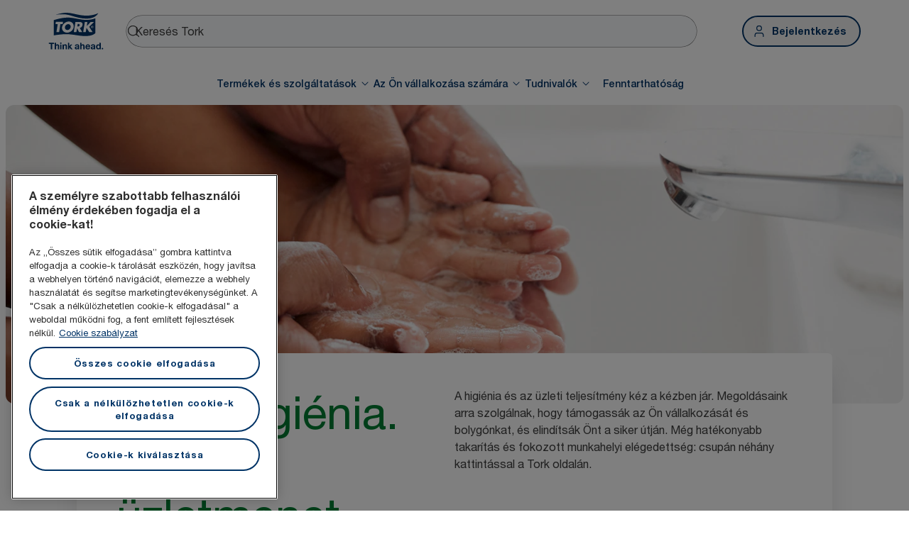

--- FILE ---
content_type: text/html; charset=utf-8
request_url: https://www.torkglobal.com/hu/hu
body_size: 91984
content:
<!DOCTYPE html><html lang="hu-hu"><head><meta charSet="utf-8"/><meta name="viewport" content="width=device-width"/><meta name="google-site-verification" content="tbVhP-E9Xr7cxfqqMYFjfQblpsYasGqs3DL1fs5Ug9k"/><meta name="experience" content="public"/><title>Tork - A professzionális higiénia világvezető márkája</title><meta name="description" content="Keressen higiéniai és tisztítószereket, adagolókat és szolgáltatásokat vállalkozása számára. Az irodáktól a vendéglátáson át a gyártóüzemekig, a Tork gondoskodik Önről."/><meta name="robots" content="all"/><link rel="canonical" href="https://www.torkglobal.com/hu/hu"/><link rel="alternate" href="/gb/en" hrefLang="en-GB"/><link rel="alternate" href="/ie/en" hrefLang="en-IE"/><link rel="alternate" href="/us/en" hrefLang="en-US"/><link rel="alternate" href="/ca/en" hrefLang="en-CA"/><link rel="alternate" href="/ca/fr" hrefLang="fr-CA"/><link rel="alternate" href="/se/sv" hrefLang="sv-SE"/><link rel="alternate" href="/de/de" hrefLang="de-DE"/><link rel="alternate" href="/es/es" hrefLang="es-ES"/><link rel="alternate" href="/fr/fr" hrefLang="fr-FR"/><link rel="alternate" href="/nl/nl" hrefLang="nl-NL"/><link rel="alternate" href="/at/de" hrefLang="de-AT"/><link rel="alternate" href="/be/nl" hrefLang="nl-BE"/><link rel="alternate" href="/ch/de" hrefLang="de-CH"/><link rel="alternate" href="/be/fr" hrefLang="fr-BE"/><link rel="alternate" href="/ch/fr" hrefLang="fr-CH"/><link rel="alternate" href="/pt/pt" hrefLang="pt-PT"/><link rel="alternate" href="/it/it" hrefLang="it-IT"/><link rel="alternate" href="/pl/pl" hrefLang="pl-PL"/><link rel="alternate" href="/cz/cs" hrefLang="cs-CZ"/><link rel="alternate" href="/sk/sk" hrefLang="sk-SK"/><link rel="alternate" href="/ro/ro" hrefLang="ro-RO"/><link rel="alternate" href="/hr/hr" hrefLang="hr-HR"/><link rel="alternate" href="/tr/tr" hrefLang="tr-TR"/><link rel="alternate" href="/ua/uk" hrefLang="uk-UA"/><link rel="alternate" href="/gr/el" hrefLang="el-GR"/><link rel="alternate" href="/si/sl" hrefLang="sl-SI"/><meta name="page_type" content="Homepage"/><meta name="page_path" content="/hu/hu"/><link rel="preload" href="https://tork-images.essity.com/images-c5/734/559734/original/washing-hands-homehero2-3to1.png" as="image" fetchpriority="high"/><meta name="next-head-count" content="37"/><link rel="preload" href="/_next/static/media/631d157c271b91f3-s.p.woff2" as="font" type="font/woff2" crossorigin="anonymous" data-next-font="size-adjust"/><link rel="preload" href="/_next/static/media/69aa6afef85131c4-s.p.woff2" as="font" type="font/woff2" crossorigin="anonymous" data-next-font="size-adjust"/><link rel="preload" href="/_next/static/media/01f1ec9f95f2ad1c-s.p.woff2" as="font" type="font/woff2" crossorigin="anonymous" data-next-font="size-adjust"/><script id="gtm-head-script" type="text/javascript" data-nscript="beforeInteractive">
          <!-- Google Tag Manager -->
          (function(w,d,s,l,i){w[l]=w[l]||[];w[l].push({'gtm.start':
          new Date().getTime(),event:'gtm.js'});var f=d.getElementsByTagName(s)[0],
          j=d.createElement(s),dl=l!='dataLayer'?'&l='+l:'';j.async=true;j.src=
          'https://www.googletagmanager.com/gtm.js?id='+i+dl;f.parentNode.insertBefore(j,f);
          })(window,document,'script','dataLayer','GTM-NSQF7VHN');
          <!-- End Google Tag Manager -->
          </script><link rel="preload" href="/_next/static/css/e26786dadd1ef5ce.css" as="style"/><link rel="stylesheet" href="/_next/static/css/e26786dadd1ef5ce.css" data-n-g=""/><noscript data-n-css=""></noscript><script defer="" nomodule="" src="/_next/static/chunks/polyfills-42372ed130431b0a.js"></script><script src="https://www.google.com/recaptcha/enterprise.js?render=explicit" type="text/javascript" defer="" data-nscript="beforeInteractive"></script><script src="/_next/static/js/jwplayer/jwplayer.js" type="text/javascript" defer="" data-nscript="beforeInteractive"></script><script src="/_next/static/chunks/webpack-ce41e68e3dccbe81.js" defer=""></script><script src="/_next/static/chunks/framework-945b357d4a851f4b.js" defer=""></script><script src="/_next/static/chunks/main-e1cc9bbda2e5da89.js" defer=""></script><script src="/_next/static/chunks/pages/_app-b2ba0bd66f8bf2f4.js" defer=""></script><script src="/_next/static/chunks/pages/%5Bcountry%5D/%5Blang%5D/%5B%5B...slug%5D%5D-36c1c85029d830be.js" defer=""></script><script src="/_next/static/eZoFEL2AE8F6g9Y3az4i1/_buildManifest.js" defer=""></script><script src="/_next/static/eZoFEL2AE8F6g9Y3az4i1/_ssgManifest.js" defer=""></script><style data-styled="" data-styled-version="5.3.11">.iNNmFT{display:-webkit-box;display:-webkit-flex;display:-ms-flexbox;display:flex;-webkit-flex-direction:row;-ms-flex-direction:row;flex-direction:row;-webkit-flex-direction:row;-ms-flex-direction:row;flex-direction:row;}/*!sc*/
.iSRHbr{margin-left:3px;display:inline;}/*!sc*/
data-styled.g1[id="sc-dad77beb-0"]{content:"iNNmFT,leVrDb,iSRHbr,"}/*!sc*/
.chZwTu{-webkit-flex:0 0 auto;-ms-flex:0 0 auto;flex:0 0 auto;width:0;display:block;width:100%;max-width:100%;}/*!sc*/
@media only screen and (min-width:768px){.chZwTu{display:none;}}/*!sc*/
@media only screen and (min-width:1024px){}/*!sc*/
@media only screen and (min-width:1440px){}/*!sc*/
@media only screen and (min-width:1920px){}/*!sc*/
.jdYXXL{-webkit-flex:0 0 auto;-ms-flex:0 0 auto;flex:0 0 auto;width:0;display:none;max-width:100%;}/*!sc*/
@media only screen and (min-width:768px){.jdYXXL{display:block;width:100%;}}/*!sc*/
@media only screen and (min-width:1024px){.jdYXXL{display:none;}}/*!sc*/
@media only screen and (min-width:1440px){}/*!sc*/
@media only screen and (min-width:1920px){}/*!sc*/
.kqMstT{-webkit-flex:0 0 auto;-ms-flex:0 0 auto;flex:0 0 auto;width:0;display:none;max-width:100%;}/*!sc*/
@media only screen and (min-width:768px){.kqMstT{display:none;}}/*!sc*/
@media only screen and (min-width:1024px){.kqMstT{display:block;width:100%;}}/*!sc*/
@media only screen and (min-width:1440px){}/*!sc*/
@media only screen and (min-width:1920px){}/*!sc*/
.fhEfqz{-webkit-flex:0 0 auto;-ms-flex:0 0 auto;flex:0 0 auto;width:0;display:block;width:100%;max-width:100%;}/*!sc*/
@media only screen and (min-width:768px){.fhEfqz{display:none;}}/*!sc*/
@media only screen and (min-width:1024px){.fhEfqz{display:none;}}/*!sc*/
@media only screen and (min-width:1440px){}/*!sc*/
@media only screen and (min-width:1920px){}/*!sc*/
data-styled.g8[id="sc-bb2ef8c8-0"]{content:"chZwTu,jdYXXL,kqMstT,fhEfqz,"}/*!sc*/
.cYfPcC{display:-webkit-box;display:-webkit-flex;display:-ms-flexbox;display:flex;-webkit-flex-direction:column;-ms-flex-direction:column;flex-direction:column;max-width:1224px;margin:0 auto;width:100%;}/*!sc*/
@media only screen and (max-width:768px){.cYfPcC{margin:0 20px;max-width:calc(100% - 40px);row-gap:16px;}}/*!sc*/
@media only screen and (min-width:768px){.cYfPcC{max-width:696px;margin:0 auto;row-gap:24px;}}/*!sc*/
@media only screen and (min-width:1024px){.cYfPcC{max-width:888px;margin:0 auto;}}/*!sc*/
@media only screen and (min-width:1440px){.cYfPcC{max-width:1224px;margin:0 auto;}}/*!sc*/
data-styled.g9[id="sc-ff8fe5ff-0"]{content:"cYfPcC,"}/*!sc*/
.ipHkCS{display:-webkit-box;display:-webkit-flex;display:-ms-flexbox;display:flex;-webkit-box-pack:center;-webkit-justify-content:center;-ms-flex-pack:center;justify-content:center;padding:20px 20px;border-top:none;-webkit-align-items:unset;-webkit-box-align:unset;-ms-flex-align:unset;align-items:unset;background:#FFFFFF;}/*!sc*/
@media screen and (min-width:768px){.ipHkCS{padding:20px 36px;}}/*!sc*/
@media screen and (min-width:1024px){.ipHkCS{padding:16px 68px;}}/*!sc*/
@media screen and (min-width:1440px){.ipHkCS{padding:15px 108px;}}/*!sc*/
@media screen and (min-width:768px){.ipHkCS{border-top:none;}}/*!sc*/
@media screen and (min-width:1024px){.ipHkCS{border-top:1px solid #E0E2E4;}}/*!sc*/
@media screen and (min-width:768px){.ipHkCS{-webkit-align-items:unset;-webkit-box-align:unset;-ms-flex-align:unset;align-items:unset;}}/*!sc*/
@media screen and (min-width:1024px){.ipHkCS{-webkit-align-items:center;-webkit-box-align:center;-ms-flex-align:center;align-items:center;}}/*!sc*/
data-styled.g153[id="sc-5b30574b-0"]{content:"ipHkCS,"}/*!sc*/
.eePXTE{display:-webkit-box;display:-webkit-flex;display:-ms-flexbox;display:flex;max-width:1224px;width:100%;-webkit-box-pack:justify;-webkit-justify-content:space-between;-ms-flex-pack:justify;justify-content:space-between;-webkit-flex-direction:column;-ms-flex-direction:column;flex-direction:column;}/*!sc*/
@media only screen and (min-width:1024px){.eePXTE{-webkit-flex-direction:row;-ms-flex-direction:row;flex-direction:row;-webkit-align-items:center;-webkit-box-align:center;-ms-flex-align:center;align-items:center;}}/*!sc*/
data-styled.g154[id="sc-5b30574b-1"]{content:"eePXTE,"}/*!sc*/
.lfiPrR{display:-webkit-box;display:-webkit-flex;display:-ms-flexbox;display:flex;gap:12px;-webkit-flex-direction:column;-ms-flex-direction:column;flex-direction:column;}/*!sc*/
@media screen and (min-width:1024px){.lfiPrR{gap:16px;-webkit-flex-direction:row;-ms-flex-direction:row;flex-direction:row;-webkit-align-items:center;-webkit-box-align:center;-ms-flex-align:center;align-items:center;}}/*!sc*/
data-styled.g155[id="sc-f441f410-0"]{content:"lfiPrR,"}/*!sc*/
.ktXeku{color:#3F3F3F;font-size:12px;font-style:normal;font-weight:400;line-height:16px;margin:0;margin-left:0;margin-right:0;margin-bottom:30px;margin-top:13px;}/*!sc*/
@media screen and (min-width:768px){.ktXeku{margin-left:0;margin-right:0;margin-bottom:30px;margin-top:13px;}}/*!sc*/
@media screen and (min-width:1024px){.ktXeku{margin-left:16px;margin-right:auto;margin-bottom:0;margin-top:0;}}/*!sc*/
data-styled.g156[id="sc-8754f7f4-0"]{content:"ktXeku,"}/*!sc*/
.fwwuTl{background-color:#FFFFFF;display:-webkit-box;display:-webkit-flex;display:-ms-flexbox;display:flex;-webkit-box-pack:center;-webkit-justify-content:center;-ms-flex-pack:center;justify-content:center;padding:32px 20px;}/*!sc*/
@media screen and (min-width:768px){.fwwuTl{padding:32px 36px;}}/*!sc*/
@media screen and (min-width:1024px){.fwwuTl{padding:64px 68px;}}/*!sc*/
@media screen and (min-width:1440px){.fwwuTl{padding:64px 108px;}}/*!sc*/
data-styled.g157[id="sc-be47ecad-0"]{content:"fwwuTl,"}/*!sc*/
.kvzlpD{display:-webkit-box;display:-webkit-flex;display:-ms-flexbox;display:flex;max-width:1224px;width:100%;-webkit-box-pack:justify;-webkit-justify-content:space-between;-ms-flex-pack:justify;justify-content:space-between;-webkit-flex-direction:column;-ms-flex-direction:column;flex-direction:column;}/*!sc*/
@media only screen and (min-width:1024px){.kvzlpD{-webkit-flex-direction:row;-ms-flex-direction:row;flex-direction:row;}}/*!sc*/
data-styled.g158[id="sc-be47ecad-1"]{content:"kvzlpD,"}/*!sc*/
.cTLkAP{display:-webkit-box;display:-webkit-flex;display:-ms-flexbox;display:flex;-webkit-flex-direction:row;-ms-flex-direction:row;flex-direction:row;gap:14px;padding-top:30px;-webkit-align-items:center;-webkit-box-align:center;-ms-flex-align:center;align-items:center;}/*!sc*/
@media only screen and (min-width:1024px){.cTLkAP{padding:0;}}/*!sc*/
data-styled.g159[id="sc-be47ecad-2"]{content:"cTLkAP,"}/*!sc*/
.eNRUtr{color:#3F3F3F;font-size:12px;font-style:normal;font-weight:400;line-height:16px;width:595px;padding-left:0px;}/*!sc*/
@media only screen and (max-width:768px){.eNRUtr{width:-webkit-fit-content;width:-moz-fit-content;width:fit-content;}}/*!sc*/
data-styled.g160[id="sc-cda9da1e-0"]{content:"eNRUtr,"}/*!sc*/
.jMbBxu{display:-webkit-box;display:-webkit-flex;display:-ms-flexbox;display:flex;-webkit-box-pack:center;-webkit-justify-content:center;-ms-flex-pack:center;justify-content:center;-webkit-align-items:center;-webkit-box-align:center;-ms-flex-align:center;align-items:center;position:relative;}/*!sc*/
data-styled.g161[id="sc-9b8f907d-0"]{content:"jMbBxu,"}/*!sc*/
.ceVLOo{background-color:#003366;display:-webkit-box;display:-webkit-flex;display:-ms-flexbox;display:flex;-webkit-box-pack:center;-webkit-justify-content:center;-ms-flex-pack:center;justify-content:center;padding:32px 20px;}/*!sc*/
@media screen and (min-width:768px){.ceVLOo{padding:32px 20px;}}/*!sc*/
@media screen and (min-width:1024px){.ceVLOo{padding:60px 68px;}}/*!sc*/
@media screen and (min-width:1440px){.ceVLOo{padding:64px 108px;}}/*!sc*/
data-styled.g162[id="sc-ac01545b-0"]{content:"ceVLOo,"}/*!sc*/
.dNjCrj{display:-webkit-box;display:-webkit-flex;display:-ms-flexbox;display:flex;max-width:1224px;width:100%;-webkit-box-pack:justify;-webkit-justify-content:space-between;-ms-flex-pack:justify;justify-content:space-between;-webkit-flex-direction:column;-ms-flex-direction:column;flex-direction:column;row-gap:40px;}/*!sc*/
.dNjCrj svg{-webkit-flex-shrink:0;-ms-flex-negative:0;flex-shrink:0;}/*!sc*/
@media only screen and (min-width:1024px){.dNjCrj{-webkit-flex-direction:row;-ms-flex-direction:row;flex-direction:row;}}/*!sc*/
data-styled.g163[id="sc-ac01545b-1"]{content:"dNjCrj,"}/*!sc*/
.jZhDOl{display:-webkit-box;display:-webkit-flex;display:-ms-flexbox;display:flex;-webkit-flex-direction:column;-ms-flex-direction:column;flex-direction:column;gap:16px;width:100%;}/*!sc*/
data-styled.g164[id="sc-ac01545b-2"]{content:"jZhDOl,"}/*!sc*/
.RwGmv .accordion{background:transparent;border:0.5px solid #A8A8A8;}/*!sc*/
.RwGmv .accordion button{color:#FFFFFF;}/*!sc*/
.RwGmv .accordion svg path{fill:#FFFFFF;}/*!sc*/
data-styled.g176[id="sc-6a6f02de-10"]{content:"RwGmv,"}/*!sc*/
.uALtO{display:-webkit-box;display:-webkit-flex;display:-ms-flexbox;display:flex;width:100%;box-sizing:border-box;list-style-type:none;padding-inline-start:0;margin:0 32px;gap:28px;-webkit-align-items:center;-webkit-box-align:center;-ms-flex-align:center;align-items:center;}/*!sc*/
data-styled.g200[id="sc-88ff4dcf-0"]{content:"uALtO,"}/*!sc*/
.hjqCMI{display:-webkit-box;display:-webkit-flex;display:-ms-flexbox;display:flex;box-sizing:border-box;-webkit-flex-direction:column;-ms-flex-direction:column;flex-direction:column;list-style-type:none;margin:0;font-size:14px;font-style:normal;font-weight:500;line-height:20px;-webkit-transition:all 0.3s;transition:all 0.3s;border-radius:6px;color:#003366;}/*!sc*/
.hjqCMI button,.hjqCMI a{color:inherit;padding:12px;}/*!sc*/
.hjqCMI a:hover{background-color:#F8FAFC;}/*!sc*/
.hjqCMI .dropdown-arrow svg:nth-last-child(1){display:none;}/*!sc*/
.hjqCMI .dropdown-menu{display:none;}/*!sc*/
.hjqCMI .dropdown-menu + div{display:none;}/*!sc*/
.hjqCMI.open{background-color:#E7F4FF;color:#007ACC;padding-inline:8px;margin-inline:-8px;width:-webkit-max-content;width:-moz-max-content;width:max-content;}/*!sc*/
.hjqCMI.open .dropdown-arrow svg:nth-last-child(1){display:inline;}/*!sc*/
.hjqCMI.open .dropdown-arrow svg:nth-last-child(2){display:none;}/*!sc*/
.hjqCMI.open .dropdown-menu{display:block;}/*!sc*/
.hjqCMI.open .dropdown-menu + div{display:block;}/*!sc*/
data-styled.g201[id="sc-88ff4dcf-1"]{content:"hjqCMI,"}/*!sc*/
.dLPfmW{-webkit-box-flex:1;-webkit-flex-grow:1;-ms-flex-positive:1;flex-grow:1;box-sizing:border-box;}/*!sc*/
.dLPfmW hr{height:0.5px;width:100%;background-color:#BCBCBC;}/*!sc*/
data-styled.g203[id="sc-88ff4dcf-3"]{content:"dLPfmW,"}/*!sc*/
.bUdPz{display:-webkit-box;display:-webkit-flex;display:-ms-flexbox;display:flex;-webkit-box-pack:center;-webkit-justify-content:center;-ms-flex-pack:center;justify-content:center;-webkit-align-items:center;-webkit-box-align:center;-ms-flex-align:center;align-items:center;height:44px;margin-left:32px;}/*!sc*/
data-styled.g264[id="sc-387edcb4-0"]{content:"bUdPz,"}/*!sc*/
.fDUXNx{display:-webkit-box;display:-webkit-flex;display:-ms-flexbox;display:flex;-webkit-align-items:center;-webkit-box-align:center;-ms-flex-align:center;align-items:center;-webkit-box-pack:justify;-webkit-justify-content:space-between;-ms-flex-pack:justify;justify-content:space-between;padding:10px 8px 10px 20px;}/*!sc*/
@media screen and (min-width:768px){.fDUXNx{padding:18px 36px;}}/*!sc*/
@media screen and (min-width:1024px){.fDUXNx{padding:18px 68px;}}/*!sc*/
@media screen and (min-width:1440px){.fDUXNx{padding:18px 0px;}}/*!sc*/
data-styled.g265[id="sc-72341fa5-0"]{content:"fDUXNx,"}/*!sc*/
@media (min-width:1024px) and (max-width:1439px){.jVgiPN{position:fixed;background-color:#FFFFFF;left:0;right:0;top:0;-webkit-transition:all 0.5s;transition:all 0.5s;z-index:99;}.jVgiPN .sc-72341fa5-0 .sc-88ff4dcf-3{opacity:0;pointer-events:none;display:none;}}/*!sc*/
data-styled.g266[id="sc-6bd3bfbb-0"]{content:"jVgiPN,"}/*!sc*/
.tYHPh{padding:0;margin:0;}/*!sc*/
@media (min-width:1024px){.tYHPh{margin-bottom:148px;}}/*!sc*/
@media (min-width:1440px){.tYHPh{margin:0;}}/*!sc*/
data-styled.g267[id="sc-6bd3bfbb-1"]{content:"tYHPh,"}/*!sc*/
.kNNJIp{display:none;overflow:hidden;}/*!sc*/
.kNNJIp .sc-88ff4dcf-3{width:100vw;-webkit-transition:margin-top 0.5s;transition:margin-top 0.5s;padding:8px 68px;display:-webkit-box;display:-webkit-flex;display:-ms-flexbox;display:flex;-webkit-box-pack:center;-webkit-justify-content:center;-ms-flex-pack:center;justify-content:center;}/*!sc*/
.kNNJIp .sc-88ff4dcf-3 .sc-88ff4dcf-0{width:auto;}/*!sc*/
.kNNJIp .sc-88ff4dcf-3 .sc-88ff4dcf-0 .sc-88ff4dcf-1 > div{top:148px;}/*!sc*/
@-webkit-keyframes delay-pointer-events{0%{pointer-events:none;}50%{pointer-events:none;}100%{pointer-events:auto;}}/*!sc*/
@keyframes delay-pointer-events{0%{pointer-events:none;}50%{pointer-events:none;}100%{pointer-events:auto;}}/*!sc*/
@media (min-width:1024px) and (max-width:1439px){.kNNJIp{display:-webkit-box;display:-webkit-flex;display:-ms-flexbox;display:flex;overflow:visible;}.kNNJIp .sc-88ff4dcf-3{-webkit-animation:delay-pointer-events 500ms linear;animation:delay-pointer-events 500ms linear;}}/*!sc*/
data-styled.g268[id="sc-6bd3bfbb-2"]{content:"kNNJIp,"}/*!sc*/
.lknoMV{display:-webkit-box;display:-webkit-flex;display:-ms-flexbox;display:flex;position:relative;-webkit-align-items:center;-webkit-box-align:center;-ms-flex-align:center;align-items:center;}/*!sc*/
data-styled.g269[id="sc-8d4fd6e1-0"]{content:"lknoMV,"}/*!sc*/
.iPrrHh{display:-webkit-box;display:-webkit-flex;display:-ms-flexbox;display:flex;-webkit-box-pack:center;-webkit-justify-content:center;-ms-flex-pack:center;justify-content:center;-webkit-align-items:center;-webkit-box-align:center;-ms-flex-align:center;align-items:center;height:44px;width:44px;border-radius:50%;}/*!sc*/
.iPrrHh:hover{cursor:pointer;background:#E7F4FF;}/*!sc*/
data-styled.g270[id="sc-8d4fd6e1-1"]{content:"iPrrHh,"}/*!sc*/
.kfhbmd{left:0;right:0;top:0;background-color:#FFFFFF;z-index:99;}/*!sc*/
data-styled.g292[id="sc-a79e19a7-1"]{content:"kfhbmd,"}/*!sc*/
.gGCSQm{display:-webkit-box;display:-webkit-flex;display:-ms-flexbox;display:flex;-webkit-box-pack:justify;-webkit-justify-content:space-between;-ms-flex-pack:justify;justify-content:space-between;-webkit-align-items:center;-webkit-box-align:center;-ms-flex-align:center;align-items:center;width:100%;}/*!sc*/
data-styled.g293[id="sc-a79e19a7-2"]{content:"gGCSQm,"}/*!sc*/
.jMVXGj{display:-webkit-box;display:-webkit-flex;display:-ms-flexbox;display:flex;gap:4px;-webkit-align-items:center;-webkit-box-align:center;-ms-flex-align:center;align-items:center;}/*!sc*/
data-styled.g296[id="sc-a79e19a7-5"]{content:"jMVXGj,"}/*!sc*/
.foZYhS{margin-top:0;}/*!sc*/
data-styled.g297[id="sc-a79e19a7-6"]{content:"foZYhS,"}/*!sc*/
.hSndul{display:-webkit-box;display:-webkit-flex;display:-ms-flexbox;display:flex;position:relative;-webkit-align-items:center;-webkit-box-align:center;-ms-flex-align:center;align-items:center;width:100%;}/*!sc*/
data-styled.g298[id="sc-588be6d7-0"]{content:"hSndul,"}/*!sc*/
.chjDvn{display:-webkit-box;display:-webkit-flex;display:-ms-flexbox;display:flex;height:44px;gap:8px;width:100%;border-radius:1000px;-webkit-align-items:center;-webkit-box-align:center;-ms-flex-align:center;align-items:center;padding:10px 12px 10px 40px;line-height:24px;font-size:16px;box-shadow:#626262 0px 0px 0px 1px;background:#F8FAFC;border:none;}/*!sc*/
.chjDvn::-webkit-input-placeholder{color:#626262;}/*!sc*/
.chjDvn::-moz-placeholder{color:#626262;}/*!sc*/
.chjDvn:-ms-input-placeholder{color:#626262;}/*!sc*/
.chjDvn::placeholder{color:#626262;}/*!sc*/
data-styled.g299[id="sc-588be6d7-1"]{content:"chjDvn,"}/*!sc*/
.llvmBO{display:-webkit-box;display:-webkit-flex;display:-ms-flexbox;display:flex;position:absolute;-webkit-box-pack:center;-webkit-justify-content:center;-ms-flex-pack:center;justify-content:center;-webkit-align-items:center;-webkit-box-align:center;-ms-flex-align:center;align-items:center;height:44px;width:40px;}/*!sc*/
data-styled.g300[id="sc-588be6d7-2"]{content:"llvmBO,"}/*!sc*/
.iGeftD{display:-webkit-box;display:-webkit-flex;display:-ms-flexbox;display:flex;-webkit-box-pack:justify;-webkit-justify-content:space-between;-ms-flex-pack:justify;justify-content:space-between;gap:32px;-webkit-align-items:center;-webkit-box-align:center;-ms-flex-align:center;align-items:center;width:100%;}/*!sc*/
data-styled.g301[id="sc-a9dc4dcc-0"]{content:"iGeftD,"}/*!sc*/
.fRyuDM{display:-webkit-box;display:-webkit-flex;display:-ms-flexbox;display:flex;gap:8px;-webkit-align-items:center;-webkit-box-align:center;-ms-flex-align:center;align-items:center;}/*!sc*/
data-styled.g302[id="sc-a9dc4dcc-1"]{content:"fRyuDM,"}/*!sc*/
.wDVFj{display:-webkit-box;display:-webkit-flex;display:-ms-flexbox;display:flex;gap:4px;-webkit-align-items:center;-webkit-box-align:center;-ms-flex-align:center;align-items:center;}/*!sc*/
data-styled.g303[id="sc-a9dc4dcc-2"]{content:"wDVFj,"}/*!sc*/
*{font-family:'__myFont_3e5ecb','__myFont_Fallback_3e5ecb','Helvetica Neue',Helvetica,Arial,sans-serif;}/*!sc*/
html,body{font-style:normal;background-color:#FFFFFF;margin:0;height:100%;}/*!sc*/
html #__next,body #__next{height:100%;display:-webkit-box;display:-webkit-flex;display:-ms-flexbox;display:flex;-webkit-flex-direction:column;-ms-flex-direction:column;flex-direction:column;}/*!sc*/
html .rc-tooltip,body .rc-tooltip{opacity:1;padding:0;}/*!sc*/
html .rc-tooltip .rc-tooltip-content,body .rc-tooltip .rc-tooltip-content{border-radius:6px;padding:0 7px;z-index:999;width:320px;}/*!sc*/
html .rc-tooltip .rc-tooltip-content .rc-tooltip-inner,body .rc-tooltip .rc-tooltip-content .rc-tooltip-inner{padding:16px !important;font-weight:400;font-size:14px;line-height:20px;text-align:left;box-shadow:none;background-color:#003366;color:#FFFFFF;}/*!sc*/
html .rc-tooltip .rc-tooltip-content p,body .rc-tooltip .rc-tooltip-content p{margin:0;}/*!sc*/
html .custom-inner-tooltip .rc-tooltip-content,body .custom-inner-tooltip .rc-tooltip-content{width:240px;padding:0;}/*!sc*/
html .custom-inner-tooltip .rc-tooltip-content .rc-tooltip-inner,body .custom-inner-tooltip .rc-tooltip-content .rc-tooltip-inner{padding:0 5px !important;}/*!sc*/
html .custom-inner-selectall .rc-tooltip-content,body .custom-inner-selectall .rc-tooltip-content{width:auto;padding:0;}/*!sc*/
html .custom-inner-selectall .rc-tooltip-content .rc-tooltip-inner,body .custom-inner-selectall .rc-tooltip-content .rc-tooltip-inner{padding:0 5px !important;display:-webkit-box;display:-webkit-flex;display:-ms-flexbox;display:flex;}/*!sc*/
html .custom-inner-product-color,body .custom-inner-product-color{margin:8px;}/*!sc*/
html .custom-inner-product-color .rc-tooltip-content,body .custom-inner-product-color .rc-tooltip-content{width:auto;padding:0;}/*!sc*/
html .custom-inner-product-color .rc-tooltip-content .rc-tooltip-inner,body .custom-inner-product-color .rc-tooltip-content .rc-tooltip-inner{padding:5px 10px !important;display:-webkit-box;display:-webkit-flex;display:-ms-flexbox;display:flex;}/*!sc*/
html .rc-tooltip.rc-tooltip-placement-left .rc-tooltip-arrow,body .rc-tooltip.rc-tooltip-placement-left .rc-tooltip-arrow{border-width:8px 0 8px 8px;border-left-color:#003366;}/*!sc*/
html .rc-tooltip.rc-tooltip-placement-right .rc-tooltip-arrow,body .rc-tooltip.rc-tooltip-placement-right .rc-tooltip-arrow{border-width:8px 8px 8px 0;border-right-color:#003366;}/*!sc*/
html .rc-tooltip.rc-tooltip-placement-rightTop .rc-tooltip-arrow,body .rc-tooltip.rc-tooltip-placement-rightTop .rc-tooltip-arrow{margin-top:-8px;border-width:8px 8px 8px 0;border-right-color:#003366;}/*!sc*/
html .rc-tooltip.rc-tooltip-placement-rightTop .rc-tooltip-content,body .rc-tooltip.rc-tooltip-placement-rightTop .rc-tooltip-content{margin-top:-12px;}/*!sc*/
html a,body a{-webkit-text-decoration:none;text-decoration:none;}/*!sc*/
html h1,body h1,html h2,body h2,html h3,body h3,html h4,body h4,html h5,body h5,html h6,body h6{font-weight:500;}/*!sc*/
data-styled.g468[id="sc-global-dkczUc1"]{content:"sc-global-dkczUc1,"}/*!sc*/
</style>
<script>(window.BOOMR_mq=window.BOOMR_mq||[]).push(["addVar",{"rua.upush":"false","rua.cpush":"true","rua.upre":"false","rua.cpre":"true","rua.uprl":"false","rua.cprl":"false","rua.cprf":"false","rua.trans":"SJ-c04ce4d4-261e-4f88-9a7e-759b515e8912","rua.cook":"false","rua.ims":"false","rua.ufprl":"false","rua.cfprl":"true","rua.isuxp":"false","rua.texp":"norulematch","rua.ceh":"false","rua.ueh":"false","rua.ieh.st":"0"}]);</script>
                              <script>!function(e){var n="https://s.go-mpulse.net/boomerang/";if("False"=="True")e.BOOMR_config=e.BOOMR_config||{},e.BOOMR_config.PageParams=e.BOOMR_config.PageParams||{},e.BOOMR_config.PageParams.pci=!0,n="https://s2.go-mpulse.net/boomerang/";if(window.BOOMR_API_key="93Q8W-XVMNK-8MUR6-FJ5J2-EBTWA",function(){function e(){if(!o){var e=document.createElement("script");e.id="boomr-scr-as",e.src=window.BOOMR.url,e.async=!0,i.parentNode.appendChild(e),o=!0}}function t(e){o=!0;var n,t,a,r,d=document,O=window;if(window.BOOMR.snippetMethod=e?"if":"i",t=function(e,n){var t=d.createElement("script");t.id=n||"boomr-if-as",t.src=window.BOOMR.url,BOOMR_lstart=(new Date).getTime(),e=e||d.body,e.appendChild(t)},!window.addEventListener&&window.attachEvent&&navigator.userAgent.match(/MSIE [67]\./))return window.BOOMR.snippetMethod="s",void t(i.parentNode,"boomr-async");a=document.createElement("IFRAME"),a.src="about:blank",a.title="",a.role="presentation",a.loading="eager",r=(a.frameElement||a).style,r.width=0,r.height=0,r.border=0,r.display="none",i.parentNode.appendChild(a);try{O=a.contentWindow,d=O.document.open()}catch(_){n=document.domain,a.src="javascript:var d=document.open();d.domain='"+n+"';void(0);",O=a.contentWindow,d=O.document.open()}if(n)d._boomrl=function(){this.domain=n,t()},d.write("<bo"+"dy onload='document._boomrl();'>");else if(O._boomrl=function(){t()},O.addEventListener)O.addEventListener("load",O._boomrl,!1);else if(O.attachEvent)O.attachEvent("onload",O._boomrl);d.close()}function a(e){window.BOOMR_onload=e&&e.timeStamp||(new Date).getTime()}if(!window.BOOMR||!window.BOOMR.version&&!window.BOOMR.snippetExecuted){window.BOOMR=window.BOOMR||{},window.BOOMR.snippetStart=(new Date).getTime(),window.BOOMR.snippetExecuted=!0,window.BOOMR.snippetVersion=12,window.BOOMR.url=n+"93Q8W-XVMNK-8MUR6-FJ5J2-EBTWA";var i=document.currentScript||document.getElementsByTagName("script")[0],o=!1,r=document.createElement("link");if(r.relList&&"function"==typeof r.relList.supports&&r.relList.supports("preload")&&"as"in r)window.BOOMR.snippetMethod="p",r.href=window.BOOMR.url,r.rel="preload",r.as="script",r.addEventListener("load",e),r.addEventListener("error",function(){t(!0)}),setTimeout(function(){if(!o)t(!0)},3e3),BOOMR_lstart=(new Date).getTime(),i.parentNode.appendChild(r);else t(!1);if(window.addEventListener)window.addEventListener("load",a,!1);else if(window.attachEvent)window.attachEvent("onload",a)}}(),"".length>0)if(e&&"performance"in e&&e.performance&&"function"==typeof e.performance.setResourceTimingBufferSize)e.performance.setResourceTimingBufferSize();!function(){if(BOOMR=e.BOOMR||{},BOOMR.plugins=BOOMR.plugins||{},!BOOMR.plugins.AK){var n="true"=="true"?1:0,t="",a="ck7yefaxeelbm2iuphxq-f-3c971ed0e-clientnsv4-s.akamaihd.net",i="false"=="true"?2:1,o={"ak.v":"39","ak.cp":"1619421","ak.ai":parseInt("1041875",10),"ak.ol":"0","ak.cr":8,"ak.ipv":4,"ak.proto":"h2","ak.rid":"bafa9a58","ak.r":44331,"ak.a2":n,"ak.m":"dsca","ak.n":"essl","ak.bpcip":"18.191.130.0","ak.cport":44954,"ak.gh":"23.33.23.24","ak.quicv":"","ak.tlsv":"tls1.3","ak.0rtt":"","ak.0rtt.ed":"","ak.csrc":"-","ak.acc":"","ak.t":"1762949615","ak.ak":"hOBiQwZUYzCg5VSAfCLimQ==zS2heW7GHMZwvGAX7Y0F4XJokUpJ1uwp0vkmfhT+IOD9MIqRXPenJVYwEIfZmWKp/ghLV1tVZT/qcoN6LxKQHT0ocFanyygprw1D3ROYhrkUFyICPyFLN5GdIXnW00n3kYQtDM4vaaflXNJs/uIR70JyEo2jhHy2FKCnscg7wC2JsihDgVPAevqNBJQ1fqxTUxN8xL03VeHpQgQVZNM7cEskZ4P6oDWgOpoBgsVDk/0GTVsQGZvC7O9npcmvItwzuv82Dh/tikglI/DpNA04jMP/br9Hs7NEaLDOjDDN7CoxyckjAdVcmzPOguC3jfxv6BtBpA8dDHgGHbQmO3AuUGZsWqyIxa7zNgxqB0MzB6nmeyp0R0+sR/EmGYyZpS0OFZGHtlZ2KtBzuCZbmJLNaZZWToOOnaM99+7HnfpGDXk=","ak.pv":"25","ak.dpoabenc":"","ak.tf":i};if(""!==t)o["ak.ruds"]=t;var r={i:!1,av:function(n){var t="http.initiator";if(n&&(!n[t]||"spa_hard"===n[t]))o["ak.feo"]=void 0!==e.aFeoApplied?1:0,BOOMR.addVar(o)},rv:function(){var e=["ak.bpcip","ak.cport","ak.cr","ak.csrc","ak.gh","ak.ipv","ak.m","ak.n","ak.ol","ak.proto","ak.quicv","ak.tlsv","ak.0rtt","ak.0rtt.ed","ak.r","ak.acc","ak.t","ak.tf"];BOOMR.removeVar(e)}};BOOMR.plugins.AK={akVars:o,akDNSPreFetchDomain:a,init:function(){if(!r.i){var e=BOOMR.subscribe;e("before_beacon",r.av,null,null),e("onbeacon",r.rv,null,null),r.i=!0}return this},is_complete:function(){return!0}}}}()}(window);</script></head><body><noscript>
        <!-- Google Tag Manager (noscript) -->
        <iframe src="https://www.googletagmanager.com/ns.html?id=GTM-NSQF7VHN"
        height="0" width="0" style="display:none;visibility:hidden"></iframe>
        <!-- End Google Tag Manager (noscript) -->
        </noscript><div id="__next"><header><div data-test="mobileHeader" class="sc-bb2ef8c8-0 chZwTu"><div class="sc-a79e19a7-6 foZYhS"><div class="sc-a79e19a7-1 kfhbmd"><div class="sc-72341fa5-0 fDUXNx"><div class="sc-a79e19a7-2 gGCSQm"><a style="height:33px" aria-label="Tork Logo - To the home page" href="/hu/hu"><svg xmlns="http://www.w3.org/2000/svg" width="78" height="33" viewBox="0 0 78 34" fill="none"><g clip-path="url(#clip0_9362_5735)"><path fill-rule="evenodd" clip-rule="evenodd" d="M25.4078 0.5C18.5498 0.5 10.4414 3.33636 10.4414 3.33636C10.4414 3.33636 20.4906 1.62082 28.3995 3.51173C30.201 3.944 32.1437 4.52325 34.2097 5.13928C39.833 6.81595 46.3701 8.7651 53.4611 8.7651C67.2691 8.7651 70.3299 0.934604 70.3299 0.934604C70.3299 0.934604 64.0319 4.63255 53.3077 4.53343C47.6472 4.48558 42.6454 3.38469 37.9228 2.34524C33.6149 1.39706 29.5393 0.5 25.4078 0.5ZM62.4745 27.8043L57.6264 20.2636L64.5227 13.4014L59.7513 13.3862L54.2281 19.2571L55.0642 13.3862H51.4435L49.1191 27.8196L52.7475 27.8272L53.8368 21.7428L57.6954 27.8043H62.4745ZM59.9968 20.4923C59.9968 21.514 60.8252 22.2612 61.7995 22.2612C62.766 22.2612 63.5945 21.514 63.5945 20.4923C63.5945 19.4859 62.766 18.7386 61.7995 18.7386C60.8252 18.7386 59.9968 19.4859 59.9968 20.4923ZM44.409 22.0096C44.409 22.0096 47.9914 21.3463 48.283 17.0688C48.5438 13.3175 44.0025 13.4014 44.0025 13.409L38.1801 13.3938L35.8787 27.8272H39.5455L40.5735 22.3298L43.2967 27.812H47.8687L44.409 22.0096ZM26.3512 28.5744C30.8618 28.6049 35.0656 25.1128 35.733 20.7897C36.4004 16.4589 33.4317 12.8372 28.9134 12.8143C24.3951 12.7838 20.0455 16.3674 19.3782 20.6906C18.7108 25.0213 21.8329 28.5439 26.3512 28.5744ZM11.4462 27.812H15.2894L17.0385 16.5351H20.2603L20.7436 13.3557L10.6714 13.3633L10.1421 16.5351L13.2182 16.5428L11.4462 27.812ZM39.9646 8.83479C44.3805 9.66108 48.8855 10.504 53.3459 10.504C62.1905 10.504 65.9676 8.35354 66.2335 8.20214C66.2437 8.19636 66.2487 8.19349 66.2487 8.19377L66.2411 29.1234C66.2411 29.1234 63.3874 33.0501 53.599 33.2941C48.2951 33.4246 43.6082 32.714 38.8971 31.9998L38.8971 31.9998C34.5257 31.3371 30.1335 30.6712 25.2082 30.6712C17.2226 30.6712 7.67969 32.4401 7.67969 32.4401V10.8853C7.67969 10.8853 18.1047 7.36269 27.2641 7.26357C31.3246 7.21809 35.6011 8.0183 39.9646 8.83479ZM61.8381 19.7441C62.0529 19.7441 62.2907 19.7899 62.2907 20.0415C62.2907 20.3541 62.0529 20.3694 61.7997 20.377H61.4238V19.7441H61.8381ZM41.4637 16.2372L40.873 19.8589C40.873 19.8589 43.8878 20.1258 44.2483 17.9375C44.5475 16.1457 41.4637 16.2372 41.4637 16.2372ZM23.4214 20.667C23.7512 18.3797 25.9068 16.4887 28.1391 16.504C30.3867 16.5192 31.8519 18.433 31.5221 20.7204C31.1845 23.0002 29.1133 24.8453 26.8657 24.8301C24.6257 24.8148 23.0838 22.9544 23.4214 20.667ZM62.3211 21.513L61.7764 20.6285H61.4236V21.513H61.109V19.4772H61.8838C62.3748 19.4772 62.6126 19.6526 62.6126 20.049C62.6126 20.415 62.3825 20.5751 62.0833 20.6133L62.6586 21.513H62.3211ZM61.7994 19.0273C60.994 19.0273 60.3496 19.6602 60.3496 20.4913C60.3496 21.3452 60.9863 21.9705 61.7994 21.9705C62.6049 21.9705 63.2416 21.3452 63.2416 20.4913C63.2339 19.6526 62.6049 19.0273 61.7994 19.0273Z" fill="#003366"></path></g><defs><clipPath id="clip0_9362_5735"><rect width="78" height="33" fill="white" transform="translate(0 0.5)"></rect></clipPath></defs></svg></a><div class="sc-a79e19a7-5 jMVXGj"><div class="sc-8d4fd6e1-0 lknoMV"><div class="sc-8d4fd6e1-1 iPrrHh"><svg width="20" height="20" viewBox="0 0 32 32" fill="none" xmlns="http://www.w3.org/2000/svg"><path fill-rule="evenodd" clip-rule="evenodd" d="M5 14.6667C5 9.32791 9.32791 5 14.6667 5C20.0054 5 24.3333 9.32791 24.3333 14.6667C24.3333 17.2781 23.2979 19.6476 21.6151 21.3871C21.5716 21.4184 21.53 21.4536 21.4908 21.4928C21.4517 21.5319 21.4165 21.5734 21.3853 21.6168C19.646 23.2986 17.2772 24.3333 14.6667 24.3333C9.32791 24.3333 5 20.0054 5 14.6667ZM22.1779 23.5941C20.1484 25.3034 17.5278 26.3333 14.6667 26.3333C8.22334 26.3333 3 21.11 3 14.6667C3 8.22334 8.22334 3 14.6667 3C21.11 3 26.3333 8.22334 26.3333 14.6667C26.3333 17.5288 25.3027 20.1502 23.5923 22.18L28.705 27.2928C29.0956 27.6833 29.0956 28.3165 28.705 28.707C28.3145 29.0975 27.6813 29.0975 27.2908 28.707L22.1779 23.5941Z" fill="#3F3F3F"></path></svg></div></div><div display="flex" class="sc-dad77beb-0 iNNmFT"><div class="sc-387edcb4-0 bUdPz"><button aria-label="Bejelentkezés" aria-haspopup="true" class="Button_root__Jbq4d Button_outlined__nYdeh Button_small__YzMl3 Button_light__LvpmQ"><span class="Button_icon__Mf1p9"><svg xmlns="http://www.w3.org/2000/svg" width="1em" height="1em" fill="none" viewBox="0 0 32 32" class="Icon_s__lsnbS"><path fill="#036" fill-rule="evenodd" d="M11.664 9.333a4.333 4.333 0 1 1 8.667 0 4.333 4.333 0 0 1-8.667 0M15.997 3a6.333 6.333 0 1 0 0 12.667 6.333 6.333 0 0 0 0-12.667m-4 16a6.333 6.333 0 0 0-6.333 6.333V28a1 1 0 1 0 2 0v-2.667A4.333 4.333 0 0 1 11.997 21h8a4.333 4.333 0 0 1 4.334 4.333V28a1 1 0 1 0 2 0v-2.667A6.333 6.333 0 0 0 19.997 19z" clip-rule="evenodd"></path></svg></span><span class="Button_text__lw62w">Bejelentkezés</span></button></div></div><div class="SideMenu_root__7OQtf"><button aria-label="menu" class="Button_root__Jbq4d Button_transparent__qv_5r Button_small__YzMl3 Button_light__LvpmQ"><span class="Button_icon__Mf1p9"><svg xmlns="http://www.w3.org/2000/svg" width="1em" height="1em" fill="none" viewBox="0 0 32 32" class="Icon_s__lsnbS"><path fill="#036" fill-rule="evenodd" d="M4.336 8a1 1 0 0 1 1-1h21.333a1 1 0 1 1 0 2H5.336a1 1 0 0 1-1-1m0 8a1 1 0 0 1 1-1h21.333a1 1 0 1 1 0 2H5.336a1 1 0 0 1-1-1m1 7a1 1 0 1 0 0 2h21.333a1 1 0 1 0 0-2z" clip-rule="evenodd"></path></svg></span></button><div class="NavMenuDrawer_root__Pv_xr NavMenuDrawer_hidden__fEN83" aria-hidden="true"><div class="NavMenuDrawer_overlay__koxXm NavMenuDrawer_overlayHidden__gQVDp" tabindex="0" role="button" aria-label="Close Navigation Menu Drawer"></div><aside class="NavMenuDrawer_drawer__hp9MT NavMenuDrawer_hidden__fEN83"><div class="NavMenuDrawer_header__HJXOe"><div><svg xmlns="http://www.w3.org/2000/svg" width="78" height="52" viewBox="0 0 75 50" fill="none"><g clip-path="url(#clip0_5703_12818)"><path fill-rule="evenodd" clip-rule="evenodd" d="M16.9573 42.2211C17.5253 42.2211 17.9752 41.7886 17.9752 41.2387C17.9752 40.6889 17.5253 40.2417 16.9573 40.2417C16.4189 40.2417 15.9689 40.6889 15.9689 41.2387C15.9689 41.7886 16.4189 42.2211 16.9573 42.2211ZM16.1017 49.4865H17.8425V43.8634C17.8425 43.2255 17.5917 42.9469 16.9205 42.9469H16.1017V49.4865ZM5.17018 42.1988V49.4862H3.29665V42.1988H1.54115C0.869927 42.1988 0.619141 41.9202 0.619141 41.2824V40.6519H6.92568C7.5969 40.6519 7.84769 40.9305 7.84769 41.5683V42.1988H5.17018ZM9.58861 40.6519C10.2598 40.6519 10.5106 40.9305 10.5106 41.5683V43.7677C10.9163 43.1812 11.5285 42.7706 12.5022 42.7706C13.8225 42.7706 14.715 43.6211 14.715 45.3293V49.4862H12.9742V45.7618C12.9742 44.8161 12.7382 44.2003 11.8678 44.2003C10.8425 44.2003 10.5106 45.1313 10.5106 46.1944V49.4862H8.76986V40.6519H9.58861ZM20.0477 42.9468C20.7189 42.9468 20.9697 43.2254 20.9697 43.8632V43.8779C21.3902 43.2254 21.995 42.7782 23.0277 42.7782C24.348 42.7782 25.2405 43.6286 25.2405 45.3368V49.4937H23.4997V45.7694C23.4997 44.8236 23.2637 44.2078 22.3933 44.2078C21.368 44.2078 21.0361 45.1389 21.0361 46.2019V49.4937H19.2954V42.9541H20.0477V42.9468ZM30.3964 42.9466L28.3679 45.4466V41.5683C28.3679 40.9305 28.1172 40.6519 27.4459 40.6519H26.6272V49.4862H28.3679V46.6709L30.7135 49.4862H32.9042L29.9095 45.9085L32.4912 42.9466H30.3964ZM39.063 44.0687C38.3107 44.0687 37.8386 44.3326 37.7722 44.9631H36.0462C36.0462 43.4529 37.5362 42.7711 39.0114 42.7711C40.7374 42.7711 41.8364 43.3209 41.8364 45.3297V49.4866H40.1768V48.5922C39.7711 49.2373 39.0851 49.6552 37.9861 49.6552C36.6805 49.6552 35.8765 48.8928 35.8765 47.793C35.8765 46.3414 36.8944 45.9455 38.3549 45.7329L38.5393 45.7036C39.9408 45.5057 40.1842 45.3884 40.1842 44.8238C40.1842 44.3326 39.749 44.0687 39.063 44.0687ZM40.1842 46.4807V46.3488C39.9334 46.5321 39.4982 46.6127 38.7827 46.7007L38.5983 46.73C37.9271 46.8253 37.6468 47.0672 37.6468 47.5951C37.6468 47.9983 37.9123 48.3576 38.4877 48.3576C39.299 48.3576 40.1842 47.8077 40.1842 46.4807ZM44.9568 41.5683C44.9568 40.9305 44.706 40.6519 44.0348 40.6519H43.216V49.4862H44.9568V46.1944C44.9568 45.1313 45.2887 44.2003 46.314 44.2003C47.1843 44.2003 47.4204 44.8161 47.4204 45.7618V49.4862H49.1611V45.3293C49.1611 43.6211 48.2686 42.7706 46.9483 42.7706C45.9747 42.7706 45.3624 43.1812 44.9568 43.7677V41.5683ZM52.0671 46.6565C52.163 47.5876 52.5687 48.3574 53.5423 48.3574C54.2283 48.3574 54.6266 48.0788 54.8184 47.5729H56.5591C56.2936 48.9732 55.0544 49.655 53.5423 49.655C51.5803 49.655 50.3485 48.438 50.3485 46.2239C50.3485 44.2738 51.5877 42.7782 53.5644 42.7782C55.4232 42.7782 56.6476 43.9439 56.6476 46.1726V46.6565H52.0671ZM52.1187 45.5128H54.929C54.8257 44.5157 54.2799 44.0832 53.5718 44.0832C52.8047 44.0832 52.2884 44.6257 52.1187 45.5128ZM59.4137 44.9631C59.4801 44.3326 59.9522 44.0687 60.7045 44.0687C61.3905 44.0687 61.8257 44.3326 61.8257 44.8238C61.8257 45.3884 61.5823 45.5057 60.1808 45.7036L59.9964 45.7329C58.536 45.9455 57.5181 46.3414 57.5181 47.793C57.5181 48.8928 58.322 49.6552 59.6276 49.6552C60.7266 49.6552 61.4126 49.2373 61.8183 48.5922V49.4866H63.4779V45.3297C63.4779 43.3209 62.3789 42.7711 60.6529 42.7711C59.1777 42.7711 57.6877 43.4529 57.6877 44.9631H59.4137ZM61.8257 46.3488V46.4807C61.8257 47.8077 60.9406 48.3576 60.1292 48.3576C59.5539 48.3576 59.2883 47.9983 59.2883 47.5951C59.2883 47.0672 59.5686 46.8253 60.2398 46.73L60.4242 46.7007C61.1397 46.6127 61.5749 46.5321 61.8257 46.3488ZM69.4231 49.4867V48.519C68.9363 49.3328 68.3388 49.6627 67.402 49.6627C65.6465 49.6627 64.6581 48.1524 64.6581 46.2316C64.6581 44.3841 65.5801 42.7859 67.5201 42.7859C68.2724 42.7859 68.9215 43.1524 69.3419 43.7829V40.6598H70.1607C70.8319 40.6598 71.0827 40.9384 71.0827 41.5762V49.4941H69.4231V49.4867ZM66.4431 46.2243C66.4431 47.192 66.8267 48.2331 67.9184 48.2331C69.01 48.2331 69.3936 47.1847 69.3936 46.2169C69.3936 45.2492 69.01 44.2081 67.9184 44.2081C66.8267 44.2008 66.4431 45.2492 66.4431 46.2243ZM73.325 49.6551C73.9077 49.6551 74.3798 49.2006 74.3798 48.6214C74.3798 48.0422 73.9077 47.573 73.325 47.573C72.7423 47.573 72.2702 48.0422 72.2702 48.6214C72.2702 49.1932 72.7423 49.6551 73.325 49.6551Z" fill="#003366"></path><path fill-rule="evenodd" clip-rule="evenodd" d="M24.4291 0C17.8349 0 10.0383 2.72727 10.0383 2.72727C10.0383 2.72727 19.701 1.07771 27.3057 2.89589C29.0379 3.31154 30.9059 3.8685 32.8925 4.46084C38.2994 6.07302 44.5851 7.9472 51.4034 7.9472C64.6803 7.9472 67.6233 0.417888 67.6233 0.417888C67.6233 0.417888 61.5676 3.9736 51.2558 3.87829C45.8131 3.83228 41.0037 2.77374 36.4628 1.77427C32.3205 0.862554 28.4017 0 24.4291 0ZM60.0701 26.2532L55.4084 19.0025L62.0395 12.4043L57.4516 12.3896L52.1408 18.0348L52.9448 12.3896H49.4633L47.2283 26.2679L50.7172 26.2752L51.7646 20.4248L55.4748 26.2532H60.0701ZM57.6876 19.2224C57.6876 20.2048 58.4842 20.9233 59.421 20.9233C60.3504 20.9233 61.147 20.2048 61.147 19.2224C61.147 18.2547 60.3504 17.5362 59.421 17.5362C58.4842 17.5362 57.6876 18.2547 57.6876 19.2224ZM42.6994 20.6814C42.6994 20.6814 46.1441 20.0436 46.4244 15.9307C46.6751 12.3236 42.3085 12.4043 42.3085 12.4116L36.7101 12.3969L34.4972 26.2752H38.023L39.0114 20.9893L41.6299 26.2606H46.026L42.6994 20.6814ZM25.3362 26.9937C29.6733 27.023 33.7154 23.6653 34.3571 19.5084C34.9988 15.3442 32.1443 11.8618 27.7998 11.8398C23.4553 11.8104 19.273 15.2562 18.6313 19.4131C17.9896 23.5773 20.9917 26.9644 25.3362 26.9937ZM11.0045 26.2606H14.6999L16.3816 15.4175H19.4796L19.9443 12.3603L10.2595 12.3676L9.75053 15.4175L12.7083 15.4248L11.0045 26.2606ZM38.426 8.01331C42.672 8.80782 47.0038 9.61835 51.2926 9.61835C59.7969 9.61835 63.4288 7.55057 63.6845 7.40499L63.6845 7.40498C63.6943 7.39943 63.6991 7.39668 63.6991 7.39695L63.6917 27.5216C63.6917 27.5216 60.9478 31.2972 51.536 31.5318C46.436 31.6573 41.9293 30.9741 37.3995 30.2873C33.1962 29.6501 28.973 29.0098 24.2371 29.0098C16.5586 29.0098 7.38281 30.7107 7.38281 30.7107V9.98492C7.38281 9.98492 17.4069 6.59783 26.2139 6.50252C30.1182 6.4588 34.2303 7.22823 38.426 8.01331ZM59.458 18.5046C59.6645 18.5046 59.8932 18.5485 59.8932 18.7905C59.8932 19.0911 59.6645 19.1057 59.4211 19.1131H59.0597V18.5046H59.458ZM39.867 15.1316L39.2991 18.614C39.2991 18.614 42.1979 18.8706 42.5445 16.7665C42.8322 15.0436 39.867 15.1316 39.867 15.1316ZM22.5183 19.3917C22.8355 17.1923 24.9081 15.3741 27.0546 15.3888C29.2158 15.4035 30.6246 17.2436 30.3074 19.4431C29.9829 21.6351 27.9913 23.4093 25.8302 23.3947C23.6763 23.38 22.1938 21.5911 22.5183 19.3917ZM59.9223 20.2051L59.3986 19.3547H59.0593V20.2051H58.7569V18.2477H59.5019C59.9739 18.2477 60.2026 18.4163 60.2026 18.7975C60.2026 19.1494 59.9813 19.3034 59.6936 19.34L60.2468 20.2051H59.9223ZM59.4207 17.8151C58.6462 17.8151 58.0267 18.4236 58.0267 19.2227C58.0267 20.0438 58.6389 20.645 59.4207 20.645C60.1952 20.645 60.8074 20.0438 60.8074 19.2227C60.8001 18.4163 60.1952 17.8151 59.4207 17.8151Z" fill="#003366"></path></g><defs><clipPath id="clip0_5703_12818"><rect width="74.9999" height="49.9999" fill="white"></rect></clipPath></defs></svg></div><button aria-label="Close" class="Button_root__Jbq4d Button_transparent__qv_5r Button_small__YzMl3 Button_light__LvpmQ"><span class="Button_icon__Mf1p9"><svg xmlns="http://www.w3.org/2000/svg" width="1em" height="1em" fill="none" viewBox="0 0 32 32" class="Icon_s__lsnbS"><path fill="#036" fill-rule="evenodd" d="M24.707 8.707a1 1 0 0 0-1.414-1.414L16 14.586 8.707 7.293a1 1 0 0 0-1.414 1.414L14.586 16l-7.293 7.293a1 1 0 1 0 1.414 1.414L16 17.414l7.293 7.293a1 1 0 0 0 1.414-1.414L17.414 16z" clip-rule="evenodd"></path></svg></span></button></div><div class="LevelZero_root__nUyk9"><ul class="LevelZero_navItems__P6DVa"><li><div class="NavMenuAccordion_accordion__adzIt NavMenuAccordion_collapsed__ctCn_"><button class="NavMenuAccordion_header__Aiz29" aria-expanded="false" aria-controls="nav-accordion-content" aria-label="Termékek és szolgáltatások" data-analytics-event="menu_click" data-analytics-index="1" data-analytics-text="Termékek és szolgáltatások"><span class="NavMenuAccordion_title__uAinm"><span>Termékek és szolgáltatások</span></span><div class="NavMenuAccordion_accordionIcon__0wboJ"><svg xmlns="http://www.w3.org/2000/svg" width="1em" height="1em" fill="none" viewBox="0 0 32 32" class="Icon_s__lsnbS Icon_primary__lKr4D"><path fill="#036" fill-rule="evenodd" d="M7.293 11.293a1 1 0 0 1 1.414 0L16 18.586l7.293-7.293a1 1 0 0 1 1.414 1.414l-8 8a1 1 0 0 1-1.414 0l-8-8a1 1 0 0 1 0-1.414" clip-rule="evenodd"></path></svg></div></button><div class="NavMenuAccordion_content__E3swt" id="nav-accordion-content" role="region" aria-labelledby="nav-accordion-content" aria-hidden="true"><div class="NavMenuAccordion_contentInnerDiv__d5AmO"><button class="CategoryLabel_subCategories__fU_Z7" aria-pressed="false" type="button" aria-label="Vásárlás kategóriák szerint" data-analytics-event="menu_click" data-analytics-index="1.1" data-analytics-text="Vásárlás kategóriák szerint"><span class="CategoryLabel_subCategoriesLabel__Z7Boi">Vásárlás kategóriák szerint</span><svg xmlns="http://www.w3.org/2000/svg" width="1em" height="1em" fill="none" viewBox="0 0 32 32" class="Icon_s__lsnbS"><path fill="#036" fill-rule="evenodd" d="M11.293 7.293a1 1 0 0 1 1.414 0l8 8a1 1 0 0 1 0 1.414l-8 8a1 1 0 0 1-1.414-1.414L18.586 16l-7.293-7.293a1 1 0 0 1 0-1.414" clip-rule="evenodd"></path></svg></button><button class="CategoryLabel_subCategories__fU_Z7" aria-pressed="false" type="button" aria-label="Vásárlás iparág szerint" data-analytics-event="menu_click" data-analytics-index="1.2" data-analytics-text="Vásárlás iparág szerint"><span class="CategoryLabel_subCategoriesLabel__Z7Boi">Vásárlás iparág szerint</span><svg xmlns="http://www.w3.org/2000/svg" width="1em" height="1em" fill="none" viewBox="0 0 32 32" class="Icon_s__lsnbS"><path fill="#036" fill-rule="evenodd" d="M11.293 7.293a1 1 0 0 1 1.414 0l8 8a1 1 0 0 1 0 1.414l-8 8a1 1 0 0 1-1.414-1.414L18.586 16l-7.293-7.293a1 1 0 0 1 0-1.414" clip-rule="evenodd"></path></svg></button><button class="CategoryLabel_subCategories__fU_Z7" aria-pressed="false" type="button" aria-label="Szolgáltatásaink" data-analytics-event="menu_click" data-analytics-index="1.3" data-analytics-text="Szolgáltatásaink"><span class="CategoryLabel_subCategoriesLabel__Z7Boi">Szolgáltatásaink</span><svg xmlns="http://www.w3.org/2000/svg" width="1em" height="1em" fill="none" viewBox="0 0 32 32" class="Icon_s__lsnbS"><path fill="#036" fill-rule="evenodd" d="M11.293 7.293a1 1 0 0 1 1.414 0l8 8a1 1 0 0 1 0 1.414l-8 8a1 1 0 0 1-1.414-1.414L18.586 16l-7.293-7.293a1 1 0 0 1 0-1.414" clip-rule="evenodd"></path></svg></button></div></div></div></li><li><div class="NavMenuAccordion_accordion__adzIt NavMenuAccordion_collapsed__ctCn_"><button class="NavMenuAccordion_header__Aiz29" aria-expanded="false" aria-controls="nav-accordion-content" aria-label="Az Ön vállalkozása számára" data-analytics-event="menu_click" data-analytics-index="2" data-analytics-text="Az Ön vállalkozása számára"><span class="NavMenuAccordion_title__uAinm"><span>Az Ön vállalkozása számára</span></span><div class="NavMenuAccordion_accordionIcon__0wboJ"><svg xmlns="http://www.w3.org/2000/svg" width="1em" height="1em" fill="none" viewBox="0 0 32 32" class="Icon_s__lsnbS Icon_primary__lKr4D"><path fill="#036" fill-rule="evenodd" d="M7.293 11.293a1 1 0 0 1 1.414 0L16 18.586l7.293-7.293a1 1 0 0 1 1.414 1.414l-8 8a1 1 0 0 1-1.414 0l-8-8a1 1 0 0 1 0-1.414" clip-rule="evenodd"></path></svg></div></button><div class="NavMenuAccordion_content__E3swt" id="nav-accordion-content" role="region" aria-labelledby="nav-accordion-content" aria-hidden="true"><div class="NavMenuAccordion_contentInnerDiv__d5AmO"><a data-analytics-event="menu_click" data-analytics-index="2.1" data-analytics-text="Áttekintés" class="Link_root__i7E5s LevelZero_linkBox__ZmjrX Link_coreCyan120__grmP2" href="/hu/hu/az-on-vallalkozasa-szamara/attekintes">Áttekintés</a><button class="CategoryLabel_subCategories__fU_Z7" aria-pressed="false" type="button" aria-label="Az Ön iparága" data-analytics-event="menu_click" data-analytics-index="2.2" data-analytics-text="Az Ön iparága"><span class="CategoryLabel_subCategoriesLabel__Z7Boi">Az Ön iparága</span><svg xmlns="http://www.w3.org/2000/svg" width="1em" height="1em" fill="none" viewBox="0 0 32 32" class="Icon_s__lsnbS"><path fill="#036" fill-rule="evenodd" d="M11.293 7.293a1 1 0 0 1 1.414 0l8 8a1 1 0 0 1 0 1.414l-8 8a1 1 0 0 1-1.414-1.414L18.586 16l-7.293-7.293a1 1 0 0 1 0-1.414" clip-rule="evenodd"></path></svg></button><button class="CategoryLabel_subCategories__fU_Z7" aria-pressed="false" type="button" aria-label="Eszközök, képzések és útmutatók" data-analytics-event="menu_click" data-analytics-index="2.3" data-analytics-text="Eszközök, képzések és útmutatók"><span class="CategoryLabel_subCategoriesLabel__Z7Boi">Eszközök, képzések és útmutatók</span><svg xmlns="http://www.w3.org/2000/svg" width="1em" height="1em" fill="none" viewBox="0 0 32 32" class="Icon_s__lsnbS"><path fill="#036" fill-rule="evenodd" d="M11.293 7.293a1 1 0 0 1 1.414 0l8 8a1 1 0 0 1 0 1.414l-8 8a1 1 0 0 1-1.414-1.414L18.586 16l-7.293-7.293a1 1 0 0 1 0-1.414" clip-rule="evenodd"></path></svg></button></div></div></div></li><li><div class="NavMenuAccordion_accordion__adzIt NavMenuAccordion_collapsed__ctCn_"><button class="NavMenuAccordion_header__Aiz29" aria-expanded="false" aria-controls="nav-accordion-content" aria-label="Tudnivalók" data-analytics-event="menu_click" data-analytics-index="3" data-analytics-text="Tudnivalók"><span class="NavMenuAccordion_title__uAinm"><span>Tudnivalók</span></span><div class="NavMenuAccordion_accordionIcon__0wboJ"><svg xmlns="http://www.w3.org/2000/svg" width="1em" height="1em" fill="none" viewBox="0 0 32 32" class="Icon_s__lsnbS Icon_primary__lKr4D"><path fill="#036" fill-rule="evenodd" d="M7.293 11.293a1 1 0 0 1 1.414 0L16 18.586l7.293-7.293a1 1 0 0 1 1.414 1.414l-8 8a1 1 0 0 1-1.414 0l-8-8a1 1 0 0 1 0-1.414" clip-rule="evenodd"></path></svg></div></button><div class="NavMenuAccordion_content__E3swt" id="nav-accordion-content" role="region" aria-labelledby="nav-accordion-content" aria-hidden="true"><div class="NavMenuAccordion_contentInnerDiv__d5AmO"><button class="CategoryLabel_subCategories__fU_Z7" aria-pressed="false" type="button" aria-label="A történetünk" data-analytics-event="menu_click" data-analytics-index="3.1" data-analytics-text="A történetünk"><span class="CategoryLabel_subCategoriesLabel__Z7Boi">A történetünk</span></button><button class="CategoryLabel_subCategories__fU_Z7" aria-pressed="false" type="button" aria-label="Mindenki számára elérhető higiénia a mosdókban" data-analytics-event="menu_click" data-analytics-index="3.2" data-analytics-text="Mindenki számára elérhető higiénia a mosdókban"><span class="CategoryLabel_subCategoriesLabel__Z7Boi">Mindenki számára elérhető higiénia a mosdókban</span></button><button class="CategoryLabel_subCategories__fU_Z7" aria-pressed="false" type="button" aria-label="Sikertörténetek" data-analytics-event="menu_click" data-analytics-index="3.3" data-analytics-text="Sikertörténetek"><span class="CategoryLabel_subCategoriesLabel__Z7Boi">Sikertörténetek</span></button></div></div></div></li><li><div class="NavMenuAccordion_accordion__adzIt NavMenuAccordion_collapsed__ctCn_"><button class="NavMenuAccordion_header__Aiz29" aria-controls="nav-accordion-content" aria-label="Fenntarthatóság" data-analytics-event="menu_click" data-analytics-index="4" data-analytics-text="Fenntarthatóság"><span class="NavMenuAccordion_title__uAinm"><span>Fenntarthatóság</span></span></button></div></li></ul><ul class="AccountMenu_accountMenu__R0F2F"><li><h3 class="AccountMenu_greeting__Mp_ti"></h3></li></ul></div></aside></div></div></div></div></div></div></div></div><div data-test="tabletHeader" class="sc-bb2ef8c8-0 jdYXXL"><div class="sc-72341fa5-0 fDUXNx"><div class="sc-a9dc4dcc-0 iGeftD"><a style="height:52px" aria-label="Tork Logo - To the home page" href="/hu/hu"><svg xmlns="http://www.w3.org/2000/svg" width="78" height="52" viewBox="0 0 78 52" fill="none"><g clip-path="url(#clip0_13110_45193)"><path fill-rule="evenodd" clip-rule="evenodd" d="M17.6359 43.9101C18.2266 43.9101 18.6945 43.4602 18.6945 42.8884C18.6945 42.3165 18.2266 41.8514 17.6359 41.8514C17.0759 41.8514 16.608 42.3165 16.608 42.8884C16.608 43.4602 17.0759 43.9101 17.6359 43.9101ZM16.7461 51.4661H18.5564V45.618C18.5564 44.9547 18.2956 44.6649 17.5976 44.6649H16.7461V51.4661ZM5.37762 43.8869V51.4658H3.42915V43.8869H1.60342C0.90535 43.8869 0.644531 43.5972 0.644531 42.9339V42.2781H7.20334C7.90142 42.2781 8.16223 42.5679 8.16223 43.2312V43.8869H5.37762ZM9.97234 42.2781C10.6704 42.2781 10.9312 42.5679 10.9312 43.2312V45.5186C11.3531 44.9086 11.9898 44.4817 13.0024 44.4817C14.3756 44.4817 15.3038 45.3661 15.3038 47.1427V51.4658H13.4934V47.5925C13.4934 46.6089 13.2479 45.9685 12.3427 45.9685C11.2764 45.9685 10.9312 46.9368 10.9312 48.0424V51.4658H9.12084V42.2781H9.97234ZM20.8503 44.6649C21.5484 44.6649 21.8092 44.9547 21.8092 45.618V45.6333C22.2465 44.9547 22.8755 44.4896 23.9495 44.4896C25.3226 44.4896 26.2508 45.374 26.2508 47.1506V51.4737H24.4404V47.6004C24.4404 46.6168 24.195 45.9764 23.2898 45.9764C22.2235 45.9764 21.8783 46.9447 21.8783 48.0503V51.4737H20.0679V44.6726H20.8503V44.6649ZM31.6129 44.6647L29.5034 47.2647V43.2312C29.5034 42.5679 29.2426 42.2781 28.5445 42.2781H27.693V51.4658H29.5034V48.538L31.9428 51.4658H34.2211L31.1066 47.745L33.7915 44.6647H31.6129ZM40.6263 45.8316C39.8438 45.8316 39.3528 46.1061 39.2838 46.7618H37.4888C37.4888 45.1912 39.0383 44.4821 40.5726 44.4821C42.3676 44.4821 43.5106 45.0539 43.5106 47.1431V51.4662H41.7846V50.536C41.3627 51.207 40.6493 51.6416 39.5063 51.6416C38.1485 51.6416 37.3123 50.8486 37.3123 49.705C37.3123 48.1953 38.3709 47.7835 39.8898 47.5624L40.0816 47.5319C41.5391 47.3261 41.7923 47.2041 41.7923 46.617C41.7923 46.1061 41.3397 45.8316 40.6263 45.8316ZM41.7923 48.3401V48.2029C41.5314 48.3935 41.0788 48.4774 40.3348 48.5689L40.143 48.5994C39.4449 48.6985 39.1534 48.9501 39.1534 49.4991C39.1534 49.9184 39.4296 50.292 40.0279 50.292C40.8717 50.292 41.7923 49.7202 41.7923 48.3401ZM46.7558 43.2312C46.7558 42.5679 46.4949 42.2781 45.7969 42.2781H44.9454V51.4658H46.7558V48.0424C46.7558 46.9368 47.101 45.9685 48.1672 45.9685C49.0724 45.9685 49.3179 46.6089 49.3179 47.5925V51.4658H51.1283V47.1427C51.1283 45.3661 50.2001 44.4817 48.827 44.4817C47.8144 44.4817 47.1777 44.9086 46.7558 45.5186V43.2312ZM54.1502 48.523C54.25 49.4913 54.6719 50.2919 55.6845 50.2919C56.3979 50.2919 56.8121 50.0022 57.0116 49.4761H58.8219C58.5458 50.9324 57.257 51.6415 55.6845 51.6415C53.6439 51.6415 52.3629 50.3758 52.3629 48.0732C52.3629 46.045 53.6516 44.4896 55.7075 44.4896C57.6406 44.4896 58.914 45.7019 58.914 48.0198V48.523H54.1502ZM54.2039 47.3336H57.1266C57.0192 46.2966 56.4516 45.8468 55.7151 45.8468C54.9173 45.8468 54.3804 46.411 54.2039 47.3336ZM61.7911 46.7618C61.8601 46.1061 62.351 45.8316 63.1335 45.8316C63.8469 45.8316 64.2995 46.1061 64.2995 46.617C64.2995 47.2041 64.0464 47.3261 62.5889 47.5319L62.3971 47.5624C60.8782 47.7835 59.8196 48.1953 59.8196 49.705C59.8196 50.8486 60.6557 51.6416 62.0135 51.6416C63.1565 51.6416 63.8699 51.207 64.2918 50.536V51.4662H66.0179V47.1431C66.0179 45.0539 64.8748 44.4821 63.0798 44.4821C61.5456 44.4821 59.996 45.1912 59.996 46.7618H61.7911ZM64.2995 48.2029V48.3401C64.2995 49.7202 63.379 50.292 62.5352 50.292C61.9368 50.292 61.6606 49.9184 61.6606 49.4991C61.6606 48.9501 61.9522 48.6985 62.6502 48.5994L62.842 48.5689C63.5861 48.4774 64.0387 48.3935 64.2995 48.2029ZM72.2005 51.4664V50.4599C71.6943 51.3062 71.0729 51.6493 70.0987 51.6493C68.2729 51.6493 67.245 50.0787 67.245 48.081C67.245 46.1596 68.2039 44.4974 70.2214 44.4974C71.0039 44.4974 71.6789 44.8787 72.1162 45.5344V42.2863H72.9677C73.6657 42.2863 73.9265 42.576 73.9265 43.2394V51.474H72.2005V51.4664ZM69.1014 48.0734C69.1014 49.0798 69.5003 50.1625 70.6356 50.1625C71.771 50.1625 72.1699 49.0722 72.1699 48.0658C72.1699 47.0593 71.771 45.9766 70.6356 45.9766C69.5003 45.969 69.1014 47.0593 69.1014 48.0734ZM76.2585 51.6415C76.8645 51.6415 77.3554 51.1688 77.3554 50.5664C77.3554 49.9641 76.8645 49.4761 76.2585 49.4761C75.6524 49.4761 75.1615 49.9641 75.1615 50.5664C75.1615 51.1612 75.6524 51.6415 76.2585 51.6415Z" fill="#003366"></path><path fill-rule="evenodd" clip-rule="evenodd" d="M25.4062 0C18.5482 0 10.4398 2.83636 10.4398 2.83636C10.4398 2.83636 20.489 1.12082 28.3979 3.01173C30.1994 3.444 32.1421 4.02325 34.2082 4.63928C39.8314 6.31595 46.3685 8.2651 53.4595 8.2651C67.2675 8.2651 70.3283 0.434604 70.3283 0.434604C70.3283 0.434604 64.0303 4.13255 53.3061 4.03343C47.6456 3.98558 42.6439 2.88469 37.9213 1.84524C33.6134 0.897057 29.5377 0 25.4062 0ZM62.4726 27.3035L57.6244 19.7628L64.5208 12.9006L59.7493 12.8853L54.2261 18.7563L55.0623 12.8853H51.4415L49.1171 27.3188L52.7456 27.3264L53.8349 21.2419L57.6935 27.3035H62.4726ZM59.9948 19.9915C59.9948 21.0132 60.8233 21.7604 61.7975 21.7604C62.7641 21.7604 63.5926 21.0132 63.5926 19.9915C63.5926 18.985 62.7641 18.2378 61.7975 18.2378C60.8233 18.2378 59.9948 18.985 59.9948 19.9915ZM44.4071 21.5088C44.4071 21.5088 47.9895 20.8455 48.281 16.568C48.5418 12.8167 44.0005 12.9006 44.0005 12.9082L38.1781 12.893L35.8768 27.3264H39.5436L40.5715 21.829L43.2948 27.3111H47.8668L44.4071 21.5088ZM26.3493 28.0736C30.8599 28.1041 35.0637 24.612 35.731 20.2889C36.3984 15.9581 33.4297 12.3364 28.9114 12.3135C24.3931 12.283 20.0436 15.8666 19.3762 20.1897C18.7088 24.5205 21.831 28.0431 26.3493 28.0736ZM11.4443 27.3111H15.2875L17.0365 16.0343H20.2584L20.7417 12.8548L10.6695 12.8625L10.1402 16.0343L13.2163 16.0419L11.4443 27.3111ZM39.9627 8.33398C44.3786 9.16026 48.8836 10.0032 53.3439 10.0032C62.1885 10.0032 65.9657 7.85273 66.2316 7.70133L66.2406 7.69621L66.2454 7.69355C66.2459 7.69329 66.2463 7.69312 66.2465 7.69302C66.2467 7.69294 66.2468 7.69292 66.2468 7.69296L66.2391 28.6226C66.2391 28.6226 63.3854 32.5493 53.5971 32.7933C48.2931 32.9238 43.6062 32.2132 38.8951 31.499C34.5237 30.8363 30.1316 30.1704 25.2063 30.1704C17.2206 30.1704 7.67773 31.9393 7.67773 31.9393V10.3845C7.67773 10.3845 18.1028 6.86187 27.2621 6.76275C31.3226 6.71728 35.5992 7.51749 39.9627 8.33398ZM61.8363 19.2447C62.051 19.2447 62.2889 19.2905 62.2889 19.5421C62.2889 19.8547 62.051 19.8699 61.7979 19.8776H61.422V19.2447H61.8363ZM41.4618 15.737L40.8711 19.3587C40.8711 19.3587 43.8858 19.6256 44.2464 17.4373C44.5455 15.6455 41.4618 15.737 41.4618 15.737ZM23.4191 20.1675C23.7489 17.8801 25.9045 15.9892 28.1368 16.0044C30.3845 16.0197 31.8497 17.9335 31.5198 20.2208C31.1823 22.5006 29.1111 24.3458 26.8634 24.3305C24.6235 24.3153 23.0816 22.4549 23.4191 20.1675ZM62.3192 21.0134L61.7746 20.1289H61.4217V21.0134H61.1072V18.9776H61.882C62.3729 18.9776 62.6107 19.153 62.6107 19.5494C62.6107 19.9154 62.3806 20.0755 62.0814 20.1137L62.6568 21.0134H62.3192ZM61.7976 18.5277C60.9921 18.5277 60.3478 19.1606 60.3478 19.9917C60.3478 20.8456 60.9845 21.4709 61.7976 21.4709C62.6031 21.4709 63.2398 20.8456 63.2398 19.9917C63.2321 19.153 62.6031 18.5277 61.7976 18.5277Z" fill="#003366"></path></g><defs><clipPath id="clip0_13110_45193"><rect width="78" height="52" fill="white"></rect></clipPath></defs></svg></a><div class="sc-588be6d7-0 hSndul"><input type="search" placeholder="Keresés a Tork kínálatában" data-test="searchTablet" aria-label="searchTablet" class="sc-588be6d7-1 chjDvn"/><div class="sc-588be6d7-2 llvmBO"><svg width="20" height="20" viewBox="0 0 32 32" fill="none" xmlns="http://www.w3.org/2000/svg"><path fill-rule="evenodd" clip-rule="evenodd" d="M5 14.6667C5 9.32791 9.32791 5 14.6667 5C20.0054 5 24.3333 9.32791 24.3333 14.6667C24.3333 17.2781 23.2979 19.6476 21.6151 21.3871C21.5716 21.4184 21.53 21.4536 21.4908 21.4928C21.4517 21.5319 21.4165 21.5734 21.3853 21.6168C19.646 23.2986 17.2772 24.3333 14.6667 24.3333C9.32791 24.3333 5 20.0054 5 14.6667ZM22.1779 23.5941C20.1484 25.3034 17.5278 26.3333 14.6667 26.3333C8.22334 26.3333 3 21.11 3 14.6667C3 8.22334 8.22334 3 14.6667 3C21.11 3 26.3333 8.22334 26.3333 14.6667C26.3333 17.5288 25.3027 20.1502 23.5923 22.18L28.705 27.2928C29.0956 27.6833 29.0956 28.3165 28.705 28.707C28.3145 29.0975 27.6813 29.0975 27.2908 28.707L22.1779 23.5941Z" fill="#3F3F3F"></path></svg></div></div><div class="sc-a9dc4dcc-1 fRyuDM"><div class="sc-a9dc4dcc-2 wDVFj"><div display="flex" class="sc-dad77beb-0 iNNmFT"><div class="sc-387edcb4-0 bUdPz"><button aria-label="Bejelentkezés" aria-haspopup="true" class="Button_root__Jbq4d Button_outlined__nYdeh Button_small__YzMl3 Button_light__LvpmQ"><span class="Button_icon__Mf1p9"><svg xmlns="http://www.w3.org/2000/svg" width="1em" height="1em" fill="none" viewBox="0 0 32 32" class="Icon_s__lsnbS"><path fill="#036" fill-rule="evenodd" d="M11.664 9.333a4.333 4.333 0 1 1 8.667 0 4.333 4.333 0 0 1-8.667 0M15.997 3a6.333 6.333 0 1 0 0 12.667 6.333 6.333 0 0 0 0-12.667m-4 16a6.333 6.333 0 0 0-6.333 6.333V28a1 1 0 1 0 2 0v-2.667A4.333 4.333 0 0 1 11.997 21h8a4.333 4.333 0 0 1 4.334 4.333V28a1 1 0 1 0 2 0v-2.667A6.333 6.333 0 0 0 19.997 19z" clip-rule="evenodd"></path></svg></span><span class="Button_text__lw62w">Bejelentkezés</span></button></div></div><div class="SideMenu_root__7OQtf"><button aria-label="menu" class="Button_root__Jbq4d Button_transparent__qv_5r Button_small__YzMl3 Button_light__LvpmQ"><span class="Button_icon__Mf1p9"><svg xmlns="http://www.w3.org/2000/svg" width="1em" height="1em" fill="none" viewBox="0 0 32 32" class="Icon_s__lsnbS"><path fill="#036" fill-rule="evenodd" d="M4.336 8a1 1 0 0 1 1-1h21.333a1 1 0 1 1 0 2H5.336a1 1 0 0 1-1-1m0 8a1 1 0 0 1 1-1h21.333a1 1 0 1 1 0 2H5.336a1 1 0 0 1-1-1m1 7a1 1 0 1 0 0 2h21.333a1 1 0 1 0 0-2z" clip-rule="evenodd"></path></svg></span></button><div class="NavMenuDrawer_root__Pv_xr NavMenuDrawer_hidden__fEN83" aria-hidden="true"><div class="NavMenuDrawer_overlay__koxXm NavMenuDrawer_overlayHidden__gQVDp" tabindex="0" role="button" aria-label="Close Navigation Menu Drawer"></div><aside class="NavMenuDrawer_drawer__hp9MT NavMenuDrawer_hidden__fEN83"><div class="NavMenuDrawer_header__HJXOe"><div><svg xmlns="http://www.w3.org/2000/svg" width="78" height="52" viewBox="0 0 75 50" fill="none"><g clip-path="url(#clip0_5703_12818)"><path fill-rule="evenodd" clip-rule="evenodd" d="M16.9573 42.2211C17.5253 42.2211 17.9752 41.7886 17.9752 41.2387C17.9752 40.6889 17.5253 40.2417 16.9573 40.2417C16.4189 40.2417 15.9689 40.6889 15.9689 41.2387C15.9689 41.7886 16.4189 42.2211 16.9573 42.2211ZM16.1017 49.4865H17.8425V43.8634C17.8425 43.2255 17.5917 42.9469 16.9205 42.9469H16.1017V49.4865ZM5.17018 42.1988V49.4862H3.29665V42.1988H1.54115C0.869927 42.1988 0.619141 41.9202 0.619141 41.2824V40.6519H6.92568C7.5969 40.6519 7.84769 40.9305 7.84769 41.5683V42.1988H5.17018ZM9.58861 40.6519C10.2598 40.6519 10.5106 40.9305 10.5106 41.5683V43.7677C10.9163 43.1812 11.5285 42.7706 12.5022 42.7706C13.8225 42.7706 14.715 43.6211 14.715 45.3293V49.4862H12.9742V45.7618C12.9742 44.8161 12.7382 44.2003 11.8678 44.2003C10.8425 44.2003 10.5106 45.1313 10.5106 46.1944V49.4862H8.76986V40.6519H9.58861ZM20.0477 42.9468C20.7189 42.9468 20.9697 43.2254 20.9697 43.8632V43.8779C21.3902 43.2254 21.995 42.7782 23.0277 42.7782C24.348 42.7782 25.2405 43.6286 25.2405 45.3368V49.4937H23.4997V45.7694C23.4997 44.8236 23.2637 44.2078 22.3933 44.2078C21.368 44.2078 21.0361 45.1389 21.0361 46.2019V49.4937H19.2954V42.9541H20.0477V42.9468ZM30.3964 42.9466L28.3679 45.4466V41.5683C28.3679 40.9305 28.1172 40.6519 27.4459 40.6519H26.6272V49.4862H28.3679V46.6709L30.7135 49.4862H32.9042L29.9095 45.9085L32.4912 42.9466H30.3964ZM39.063 44.0687C38.3107 44.0687 37.8386 44.3326 37.7722 44.9631H36.0462C36.0462 43.4529 37.5362 42.7711 39.0114 42.7711C40.7374 42.7711 41.8364 43.3209 41.8364 45.3297V49.4866H40.1768V48.5922C39.7711 49.2373 39.0851 49.6552 37.9861 49.6552C36.6805 49.6552 35.8765 48.8928 35.8765 47.793C35.8765 46.3414 36.8944 45.9455 38.3549 45.7329L38.5393 45.7036C39.9408 45.5057 40.1842 45.3884 40.1842 44.8238C40.1842 44.3326 39.749 44.0687 39.063 44.0687ZM40.1842 46.4807V46.3488C39.9334 46.5321 39.4982 46.6127 38.7827 46.7007L38.5983 46.73C37.9271 46.8253 37.6468 47.0672 37.6468 47.5951C37.6468 47.9983 37.9123 48.3576 38.4877 48.3576C39.299 48.3576 40.1842 47.8077 40.1842 46.4807ZM44.9568 41.5683C44.9568 40.9305 44.706 40.6519 44.0348 40.6519H43.216V49.4862H44.9568V46.1944C44.9568 45.1313 45.2887 44.2003 46.314 44.2003C47.1843 44.2003 47.4204 44.8161 47.4204 45.7618V49.4862H49.1611V45.3293C49.1611 43.6211 48.2686 42.7706 46.9483 42.7706C45.9747 42.7706 45.3624 43.1812 44.9568 43.7677V41.5683ZM52.0671 46.6565C52.163 47.5876 52.5687 48.3574 53.5423 48.3574C54.2283 48.3574 54.6266 48.0788 54.8184 47.5729H56.5591C56.2936 48.9732 55.0544 49.655 53.5423 49.655C51.5803 49.655 50.3485 48.438 50.3485 46.2239C50.3485 44.2738 51.5877 42.7782 53.5644 42.7782C55.4232 42.7782 56.6476 43.9439 56.6476 46.1726V46.6565H52.0671ZM52.1187 45.5128H54.929C54.8257 44.5157 54.2799 44.0832 53.5718 44.0832C52.8047 44.0832 52.2884 44.6257 52.1187 45.5128ZM59.4137 44.9631C59.4801 44.3326 59.9522 44.0687 60.7045 44.0687C61.3905 44.0687 61.8257 44.3326 61.8257 44.8238C61.8257 45.3884 61.5823 45.5057 60.1808 45.7036L59.9964 45.7329C58.536 45.9455 57.5181 46.3414 57.5181 47.793C57.5181 48.8928 58.322 49.6552 59.6276 49.6552C60.7266 49.6552 61.4126 49.2373 61.8183 48.5922V49.4866H63.4779V45.3297C63.4779 43.3209 62.3789 42.7711 60.6529 42.7711C59.1777 42.7711 57.6877 43.4529 57.6877 44.9631H59.4137ZM61.8257 46.3488V46.4807C61.8257 47.8077 60.9406 48.3576 60.1292 48.3576C59.5539 48.3576 59.2883 47.9983 59.2883 47.5951C59.2883 47.0672 59.5686 46.8253 60.2398 46.73L60.4242 46.7007C61.1397 46.6127 61.5749 46.5321 61.8257 46.3488ZM69.4231 49.4867V48.519C68.9363 49.3328 68.3388 49.6627 67.402 49.6627C65.6465 49.6627 64.6581 48.1524 64.6581 46.2316C64.6581 44.3841 65.5801 42.7859 67.5201 42.7859C68.2724 42.7859 68.9215 43.1524 69.3419 43.7829V40.6598H70.1607C70.8319 40.6598 71.0827 40.9384 71.0827 41.5762V49.4941H69.4231V49.4867ZM66.4431 46.2243C66.4431 47.192 66.8267 48.2331 67.9184 48.2331C69.01 48.2331 69.3936 47.1847 69.3936 46.2169C69.3936 45.2492 69.01 44.2081 67.9184 44.2081C66.8267 44.2008 66.4431 45.2492 66.4431 46.2243ZM73.325 49.6551C73.9077 49.6551 74.3798 49.2006 74.3798 48.6214C74.3798 48.0422 73.9077 47.573 73.325 47.573C72.7423 47.573 72.2702 48.0422 72.2702 48.6214C72.2702 49.1932 72.7423 49.6551 73.325 49.6551Z" fill="#003366"></path><path fill-rule="evenodd" clip-rule="evenodd" d="M24.4291 0C17.8349 0 10.0383 2.72727 10.0383 2.72727C10.0383 2.72727 19.701 1.07771 27.3057 2.89589C29.0379 3.31154 30.9059 3.8685 32.8925 4.46084C38.2994 6.07302 44.5851 7.9472 51.4034 7.9472C64.6803 7.9472 67.6233 0.417888 67.6233 0.417888C67.6233 0.417888 61.5676 3.9736 51.2558 3.87829C45.8131 3.83228 41.0037 2.77374 36.4628 1.77427C32.3205 0.862554 28.4017 0 24.4291 0ZM60.0701 26.2532L55.4084 19.0025L62.0395 12.4043L57.4516 12.3896L52.1408 18.0348L52.9448 12.3896H49.4633L47.2283 26.2679L50.7172 26.2752L51.7646 20.4248L55.4748 26.2532H60.0701ZM57.6876 19.2224C57.6876 20.2048 58.4842 20.9233 59.421 20.9233C60.3504 20.9233 61.147 20.2048 61.147 19.2224C61.147 18.2547 60.3504 17.5362 59.421 17.5362C58.4842 17.5362 57.6876 18.2547 57.6876 19.2224ZM42.6994 20.6814C42.6994 20.6814 46.1441 20.0436 46.4244 15.9307C46.6751 12.3236 42.3085 12.4043 42.3085 12.4116L36.7101 12.3969L34.4972 26.2752H38.023L39.0114 20.9893L41.6299 26.2606H46.026L42.6994 20.6814ZM25.3362 26.9937C29.6733 27.023 33.7154 23.6653 34.3571 19.5084C34.9988 15.3442 32.1443 11.8618 27.7998 11.8398C23.4553 11.8104 19.273 15.2562 18.6313 19.4131C17.9896 23.5773 20.9917 26.9644 25.3362 26.9937ZM11.0045 26.2606H14.6999L16.3816 15.4175H19.4796L19.9443 12.3603L10.2595 12.3676L9.75053 15.4175L12.7083 15.4248L11.0045 26.2606ZM38.426 8.01331C42.672 8.80782 47.0038 9.61835 51.2926 9.61835C59.7969 9.61835 63.4288 7.55057 63.6845 7.40499L63.6845 7.40498C63.6943 7.39943 63.6991 7.39668 63.6991 7.39695L63.6917 27.5216C63.6917 27.5216 60.9478 31.2972 51.536 31.5318C46.436 31.6573 41.9293 30.9741 37.3995 30.2873C33.1962 29.6501 28.973 29.0098 24.2371 29.0098C16.5586 29.0098 7.38281 30.7107 7.38281 30.7107V9.98492C7.38281 9.98492 17.4069 6.59783 26.2139 6.50252C30.1182 6.4588 34.2303 7.22823 38.426 8.01331ZM59.458 18.5046C59.6645 18.5046 59.8932 18.5485 59.8932 18.7905C59.8932 19.0911 59.6645 19.1057 59.4211 19.1131H59.0597V18.5046H59.458ZM39.867 15.1316L39.2991 18.614C39.2991 18.614 42.1979 18.8706 42.5445 16.7665C42.8322 15.0436 39.867 15.1316 39.867 15.1316ZM22.5183 19.3917C22.8355 17.1923 24.9081 15.3741 27.0546 15.3888C29.2158 15.4035 30.6246 17.2436 30.3074 19.4431C29.9829 21.6351 27.9913 23.4093 25.8302 23.3947C23.6763 23.38 22.1938 21.5911 22.5183 19.3917ZM59.9223 20.2051L59.3986 19.3547H59.0593V20.2051H58.7569V18.2477H59.5019C59.9739 18.2477 60.2026 18.4163 60.2026 18.7975C60.2026 19.1494 59.9813 19.3034 59.6936 19.34L60.2468 20.2051H59.9223ZM59.4207 17.8151C58.6462 17.8151 58.0267 18.4236 58.0267 19.2227C58.0267 20.0438 58.6389 20.645 59.4207 20.645C60.1952 20.645 60.8074 20.0438 60.8074 19.2227C60.8001 18.4163 60.1952 17.8151 59.4207 17.8151Z" fill="#003366"></path></g><defs><clipPath id="clip0_5703_12818"><rect width="74.9999" height="49.9999" fill="white"></rect></clipPath></defs></svg></div><button aria-label="Close" class="Button_root__Jbq4d Button_transparent__qv_5r Button_small__YzMl3 Button_light__LvpmQ"><span class="Button_icon__Mf1p9"><svg xmlns="http://www.w3.org/2000/svg" width="1em" height="1em" fill="none" viewBox="0 0 32 32" class="Icon_s__lsnbS"><path fill="#036" fill-rule="evenodd" d="M24.707 8.707a1 1 0 0 0-1.414-1.414L16 14.586 8.707 7.293a1 1 0 0 0-1.414 1.414L14.586 16l-7.293 7.293a1 1 0 1 0 1.414 1.414L16 17.414l7.293 7.293a1 1 0 0 0 1.414-1.414L17.414 16z" clip-rule="evenodd"></path></svg></span></button></div><div class="LevelZero_root__nUyk9"><ul class="LevelZero_navItems__P6DVa"><li><div class="NavMenuAccordion_accordion__adzIt NavMenuAccordion_collapsed__ctCn_"><button class="NavMenuAccordion_header__Aiz29" aria-expanded="false" aria-controls="nav-accordion-content" aria-label="Termékek és szolgáltatások" data-analytics-event="menu_click" data-analytics-index="1" data-analytics-text="Termékek és szolgáltatások"><span class="NavMenuAccordion_title__uAinm"><span>Termékek és szolgáltatások</span></span><div class="NavMenuAccordion_accordionIcon__0wboJ"><svg xmlns="http://www.w3.org/2000/svg" width="1em" height="1em" fill="none" viewBox="0 0 32 32" class="Icon_s__lsnbS Icon_primary__lKr4D"><path fill="#036" fill-rule="evenodd" d="M7.293 11.293a1 1 0 0 1 1.414 0L16 18.586l7.293-7.293a1 1 0 0 1 1.414 1.414l-8 8a1 1 0 0 1-1.414 0l-8-8a1 1 0 0 1 0-1.414" clip-rule="evenodd"></path></svg></div></button><div class="NavMenuAccordion_content__E3swt" id="nav-accordion-content" role="region" aria-labelledby="nav-accordion-content" aria-hidden="true"><div class="NavMenuAccordion_contentInnerDiv__d5AmO"><button class="CategoryLabel_subCategories__fU_Z7" aria-pressed="false" type="button" aria-label="Vásárlás kategóriák szerint" data-analytics-event="menu_click" data-analytics-index="1.1" data-analytics-text="Vásárlás kategóriák szerint"><span class="CategoryLabel_subCategoriesLabel__Z7Boi">Vásárlás kategóriák szerint</span><svg xmlns="http://www.w3.org/2000/svg" width="1em" height="1em" fill="none" viewBox="0 0 32 32" class="Icon_s__lsnbS"><path fill="#036" fill-rule="evenodd" d="M11.293 7.293a1 1 0 0 1 1.414 0l8 8a1 1 0 0 1 0 1.414l-8 8a1 1 0 0 1-1.414-1.414L18.586 16l-7.293-7.293a1 1 0 0 1 0-1.414" clip-rule="evenodd"></path></svg></button><button class="CategoryLabel_subCategories__fU_Z7" aria-pressed="false" type="button" aria-label="Vásárlás iparág szerint" data-analytics-event="menu_click" data-analytics-index="1.2" data-analytics-text="Vásárlás iparág szerint"><span class="CategoryLabel_subCategoriesLabel__Z7Boi">Vásárlás iparág szerint</span><svg xmlns="http://www.w3.org/2000/svg" width="1em" height="1em" fill="none" viewBox="0 0 32 32" class="Icon_s__lsnbS"><path fill="#036" fill-rule="evenodd" d="M11.293 7.293a1 1 0 0 1 1.414 0l8 8a1 1 0 0 1 0 1.414l-8 8a1 1 0 0 1-1.414-1.414L18.586 16l-7.293-7.293a1 1 0 0 1 0-1.414" clip-rule="evenodd"></path></svg></button><button class="CategoryLabel_subCategories__fU_Z7" aria-pressed="false" type="button" aria-label="Szolgáltatásaink" data-analytics-event="menu_click" data-analytics-index="1.3" data-analytics-text="Szolgáltatásaink"><span class="CategoryLabel_subCategoriesLabel__Z7Boi">Szolgáltatásaink</span><svg xmlns="http://www.w3.org/2000/svg" width="1em" height="1em" fill="none" viewBox="0 0 32 32" class="Icon_s__lsnbS"><path fill="#036" fill-rule="evenodd" d="M11.293 7.293a1 1 0 0 1 1.414 0l8 8a1 1 0 0 1 0 1.414l-8 8a1 1 0 0 1-1.414-1.414L18.586 16l-7.293-7.293a1 1 0 0 1 0-1.414" clip-rule="evenodd"></path></svg></button></div></div></div></li><li><div class="NavMenuAccordion_accordion__adzIt NavMenuAccordion_collapsed__ctCn_"><button class="NavMenuAccordion_header__Aiz29" aria-expanded="false" aria-controls="nav-accordion-content" aria-label="Az Ön vállalkozása számára" data-analytics-event="menu_click" data-analytics-index="2" data-analytics-text="Az Ön vállalkozása számára"><span class="NavMenuAccordion_title__uAinm"><span>Az Ön vállalkozása számára</span></span><div class="NavMenuAccordion_accordionIcon__0wboJ"><svg xmlns="http://www.w3.org/2000/svg" width="1em" height="1em" fill="none" viewBox="0 0 32 32" class="Icon_s__lsnbS Icon_primary__lKr4D"><path fill="#036" fill-rule="evenodd" d="M7.293 11.293a1 1 0 0 1 1.414 0L16 18.586l7.293-7.293a1 1 0 0 1 1.414 1.414l-8 8a1 1 0 0 1-1.414 0l-8-8a1 1 0 0 1 0-1.414" clip-rule="evenodd"></path></svg></div></button><div class="NavMenuAccordion_content__E3swt" id="nav-accordion-content" role="region" aria-labelledby="nav-accordion-content" aria-hidden="true"><div class="NavMenuAccordion_contentInnerDiv__d5AmO"><a data-analytics-event="menu_click" data-analytics-index="2.1" data-analytics-text="Áttekintés" class="Link_root__i7E5s LevelZero_linkBox__ZmjrX Link_coreCyan120__grmP2" href="/hu/hu/az-on-vallalkozasa-szamara/attekintes">Áttekintés</a><button class="CategoryLabel_subCategories__fU_Z7" aria-pressed="false" type="button" aria-label="Az Ön iparága" data-analytics-event="menu_click" data-analytics-index="2.2" data-analytics-text="Az Ön iparága"><span class="CategoryLabel_subCategoriesLabel__Z7Boi">Az Ön iparága</span><svg xmlns="http://www.w3.org/2000/svg" width="1em" height="1em" fill="none" viewBox="0 0 32 32" class="Icon_s__lsnbS"><path fill="#036" fill-rule="evenodd" d="M11.293 7.293a1 1 0 0 1 1.414 0l8 8a1 1 0 0 1 0 1.414l-8 8a1 1 0 0 1-1.414-1.414L18.586 16l-7.293-7.293a1 1 0 0 1 0-1.414" clip-rule="evenodd"></path></svg></button><button class="CategoryLabel_subCategories__fU_Z7" aria-pressed="false" type="button" aria-label="Eszközök, képzések és útmutatók" data-analytics-event="menu_click" data-analytics-index="2.3" data-analytics-text="Eszközök, képzések és útmutatók"><span class="CategoryLabel_subCategoriesLabel__Z7Boi">Eszközök, képzések és útmutatók</span><svg xmlns="http://www.w3.org/2000/svg" width="1em" height="1em" fill="none" viewBox="0 0 32 32" class="Icon_s__lsnbS"><path fill="#036" fill-rule="evenodd" d="M11.293 7.293a1 1 0 0 1 1.414 0l8 8a1 1 0 0 1 0 1.414l-8 8a1 1 0 0 1-1.414-1.414L18.586 16l-7.293-7.293a1 1 0 0 1 0-1.414" clip-rule="evenodd"></path></svg></button></div></div></div></li><li><div class="NavMenuAccordion_accordion__adzIt NavMenuAccordion_collapsed__ctCn_"><button class="NavMenuAccordion_header__Aiz29" aria-expanded="false" aria-controls="nav-accordion-content" aria-label="Tudnivalók" data-analytics-event="menu_click" data-analytics-index="3" data-analytics-text="Tudnivalók"><span class="NavMenuAccordion_title__uAinm"><span>Tudnivalók</span></span><div class="NavMenuAccordion_accordionIcon__0wboJ"><svg xmlns="http://www.w3.org/2000/svg" width="1em" height="1em" fill="none" viewBox="0 0 32 32" class="Icon_s__lsnbS Icon_primary__lKr4D"><path fill="#036" fill-rule="evenodd" d="M7.293 11.293a1 1 0 0 1 1.414 0L16 18.586l7.293-7.293a1 1 0 0 1 1.414 1.414l-8 8a1 1 0 0 1-1.414 0l-8-8a1 1 0 0 1 0-1.414" clip-rule="evenodd"></path></svg></div></button><div class="NavMenuAccordion_content__E3swt" id="nav-accordion-content" role="region" aria-labelledby="nav-accordion-content" aria-hidden="true"><div class="NavMenuAccordion_contentInnerDiv__d5AmO"><button class="CategoryLabel_subCategories__fU_Z7" aria-pressed="false" type="button" aria-label="A történetünk" data-analytics-event="menu_click" data-analytics-index="3.1" data-analytics-text="A történetünk"><span class="CategoryLabel_subCategoriesLabel__Z7Boi">A történetünk</span></button><button class="CategoryLabel_subCategories__fU_Z7" aria-pressed="false" type="button" aria-label="Mindenki számára elérhető higiénia a mosdókban" data-analytics-event="menu_click" data-analytics-index="3.2" data-analytics-text="Mindenki számára elérhető higiénia a mosdókban"><span class="CategoryLabel_subCategoriesLabel__Z7Boi">Mindenki számára elérhető higiénia a mosdókban</span></button><button class="CategoryLabel_subCategories__fU_Z7" aria-pressed="false" type="button" aria-label="Sikertörténetek" data-analytics-event="menu_click" data-analytics-index="3.3" data-analytics-text="Sikertörténetek"><span class="CategoryLabel_subCategoriesLabel__Z7Boi">Sikertörténetek</span></button></div></div></div></li><li><div class="NavMenuAccordion_accordion__adzIt NavMenuAccordion_collapsed__ctCn_"><button class="NavMenuAccordion_header__Aiz29" aria-controls="nav-accordion-content" aria-label="Fenntarthatóság" data-analytics-event="menu_click" data-analytics-index="4" data-analytics-text="Fenntarthatóság"><span class="NavMenuAccordion_title__uAinm"><span>Fenntarthatóság</span></span></button></div></li></ul><ul class="AccountMenu_accountMenu__R0F2F"><li><h3 class="AccountMenu_greeting__Mp_ti"></h3></li></ul></div></aside></div></div></div></div></div></div><div aria-hidden="true" data-test="sidebar-menu" class="sc-dad77beb-0 leVrDb"></div></div><div data-test="desktopHeader" class="sc-bb2ef8c8-0 kqMstT"><div class="sc-ff8fe5ff-0 cYfPcC"><div class="sc-6bd3bfbb-1 tYHPh"><div class="sc-6bd3bfbb-0 jVgiPN"><div class="sc-72341fa5-0 fDUXNx"><a style="height:52px" aria-label="Tork Logo - To the home page" href="/hu/hu"><svg xmlns="http://www.w3.org/2000/svg" width="78" height="52" viewBox="0 0 78 52" fill="none"><g clip-path="url(#clip0_13110_45193)"><path fill-rule="evenodd" clip-rule="evenodd" d="M17.6359 43.9101C18.2266 43.9101 18.6945 43.4602 18.6945 42.8884C18.6945 42.3165 18.2266 41.8514 17.6359 41.8514C17.0759 41.8514 16.608 42.3165 16.608 42.8884C16.608 43.4602 17.0759 43.9101 17.6359 43.9101ZM16.7461 51.4661H18.5564V45.618C18.5564 44.9547 18.2956 44.6649 17.5976 44.6649H16.7461V51.4661ZM5.37762 43.8869V51.4658H3.42915V43.8869H1.60342C0.90535 43.8869 0.644531 43.5972 0.644531 42.9339V42.2781H7.20334C7.90142 42.2781 8.16223 42.5679 8.16223 43.2312V43.8869H5.37762ZM9.97234 42.2781C10.6704 42.2781 10.9312 42.5679 10.9312 43.2312V45.5186C11.3531 44.9086 11.9898 44.4817 13.0024 44.4817C14.3756 44.4817 15.3038 45.3661 15.3038 47.1427V51.4658H13.4934V47.5925C13.4934 46.6089 13.2479 45.9685 12.3427 45.9685C11.2764 45.9685 10.9312 46.9368 10.9312 48.0424V51.4658H9.12084V42.2781H9.97234ZM20.8503 44.6649C21.5484 44.6649 21.8092 44.9547 21.8092 45.618V45.6333C22.2465 44.9547 22.8755 44.4896 23.9495 44.4896C25.3226 44.4896 26.2508 45.374 26.2508 47.1506V51.4737H24.4404V47.6004C24.4404 46.6168 24.195 45.9764 23.2898 45.9764C22.2235 45.9764 21.8783 46.9447 21.8783 48.0503V51.4737H20.0679V44.6726H20.8503V44.6649ZM31.6129 44.6647L29.5034 47.2647V43.2312C29.5034 42.5679 29.2426 42.2781 28.5445 42.2781H27.693V51.4658H29.5034V48.538L31.9428 51.4658H34.2211L31.1066 47.745L33.7915 44.6647H31.6129ZM40.6263 45.8316C39.8438 45.8316 39.3528 46.1061 39.2838 46.7618H37.4888C37.4888 45.1912 39.0383 44.4821 40.5726 44.4821C42.3676 44.4821 43.5106 45.0539 43.5106 47.1431V51.4662H41.7846V50.536C41.3627 51.207 40.6493 51.6416 39.5063 51.6416C38.1485 51.6416 37.3123 50.8486 37.3123 49.705C37.3123 48.1953 38.3709 47.7835 39.8898 47.5624L40.0816 47.5319C41.5391 47.3261 41.7923 47.2041 41.7923 46.617C41.7923 46.1061 41.3397 45.8316 40.6263 45.8316ZM41.7923 48.3401V48.2029C41.5314 48.3935 41.0788 48.4774 40.3348 48.5689L40.143 48.5994C39.4449 48.6985 39.1534 48.9501 39.1534 49.4991C39.1534 49.9184 39.4296 50.292 40.0279 50.292C40.8717 50.292 41.7923 49.7202 41.7923 48.3401ZM46.7558 43.2312C46.7558 42.5679 46.4949 42.2781 45.7969 42.2781H44.9454V51.4658H46.7558V48.0424C46.7558 46.9368 47.101 45.9685 48.1672 45.9685C49.0724 45.9685 49.3179 46.6089 49.3179 47.5925V51.4658H51.1283V47.1427C51.1283 45.3661 50.2001 44.4817 48.827 44.4817C47.8144 44.4817 47.1777 44.9086 46.7558 45.5186V43.2312ZM54.1502 48.523C54.25 49.4913 54.6719 50.2919 55.6845 50.2919C56.3979 50.2919 56.8121 50.0022 57.0116 49.4761H58.8219C58.5458 50.9324 57.257 51.6415 55.6845 51.6415C53.6439 51.6415 52.3629 50.3758 52.3629 48.0732C52.3629 46.045 53.6516 44.4896 55.7075 44.4896C57.6406 44.4896 58.914 45.7019 58.914 48.0198V48.523H54.1502ZM54.2039 47.3336H57.1266C57.0192 46.2966 56.4516 45.8468 55.7151 45.8468C54.9173 45.8468 54.3804 46.411 54.2039 47.3336ZM61.7911 46.7618C61.8601 46.1061 62.351 45.8316 63.1335 45.8316C63.8469 45.8316 64.2995 46.1061 64.2995 46.617C64.2995 47.2041 64.0464 47.3261 62.5889 47.5319L62.3971 47.5624C60.8782 47.7835 59.8196 48.1953 59.8196 49.705C59.8196 50.8486 60.6557 51.6416 62.0135 51.6416C63.1565 51.6416 63.8699 51.207 64.2918 50.536V51.4662H66.0179V47.1431C66.0179 45.0539 64.8748 44.4821 63.0798 44.4821C61.5456 44.4821 59.996 45.1912 59.996 46.7618H61.7911ZM64.2995 48.2029V48.3401C64.2995 49.7202 63.379 50.292 62.5352 50.292C61.9368 50.292 61.6606 49.9184 61.6606 49.4991C61.6606 48.9501 61.9522 48.6985 62.6502 48.5994L62.842 48.5689C63.5861 48.4774 64.0387 48.3935 64.2995 48.2029ZM72.2005 51.4664V50.4599C71.6943 51.3062 71.0729 51.6493 70.0987 51.6493C68.2729 51.6493 67.245 50.0787 67.245 48.081C67.245 46.1596 68.2039 44.4974 70.2214 44.4974C71.0039 44.4974 71.6789 44.8787 72.1162 45.5344V42.2863H72.9677C73.6657 42.2863 73.9265 42.576 73.9265 43.2394V51.474H72.2005V51.4664ZM69.1014 48.0734C69.1014 49.0798 69.5003 50.1625 70.6356 50.1625C71.771 50.1625 72.1699 49.0722 72.1699 48.0658C72.1699 47.0593 71.771 45.9766 70.6356 45.9766C69.5003 45.969 69.1014 47.0593 69.1014 48.0734ZM76.2585 51.6415C76.8645 51.6415 77.3554 51.1688 77.3554 50.5664C77.3554 49.9641 76.8645 49.4761 76.2585 49.4761C75.6524 49.4761 75.1615 49.9641 75.1615 50.5664C75.1615 51.1612 75.6524 51.6415 76.2585 51.6415Z" fill="#003366"></path><path fill-rule="evenodd" clip-rule="evenodd" d="M25.4062 0C18.5482 0 10.4398 2.83636 10.4398 2.83636C10.4398 2.83636 20.489 1.12082 28.3979 3.01173C30.1994 3.444 32.1421 4.02325 34.2082 4.63928C39.8314 6.31595 46.3685 8.2651 53.4595 8.2651C67.2675 8.2651 70.3283 0.434604 70.3283 0.434604C70.3283 0.434604 64.0303 4.13255 53.3061 4.03343C47.6456 3.98558 42.6439 2.88469 37.9213 1.84524C33.6134 0.897057 29.5377 0 25.4062 0ZM62.4726 27.3035L57.6244 19.7628L64.5208 12.9006L59.7493 12.8853L54.2261 18.7563L55.0623 12.8853H51.4415L49.1171 27.3188L52.7456 27.3264L53.8349 21.2419L57.6935 27.3035H62.4726ZM59.9948 19.9915C59.9948 21.0132 60.8233 21.7604 61.7975 21.7604C62.7641 21.7604 63.5926 21.0132 63.5926 19.9915C63.5926 18.985 62.7641 18.2378 61.7975 18.2378C60.8233 18.2378 59.9948 18.985 59.9948 19.9915ZM44.4071 21.5088C44.4071 21.5088 47.9895 20.8455 48.281 16.568C48.5418 12.8167 44.0005 12.9006 44.0005 12.9082L38.1781 12.893L35.8768 27.3264H39.5436L40.5715 21.829L43.2948 27.3111H47.8668L44.4071 21.5088ZM26.3493 28.0736C30.8599 28.1041 35.0637 24.612 35.731 20.2889C36.3984 15.9581 33.4297 12.3364 28.9114 12.3135C24.3931 12.283 20.0436 15.8666 19.3762 20.1897C18.7088 24.5205 21.831 28.0431 26.3493 28.0736ZM11.4443 27.3111H15.2875L17.0365 16.0343H20.2584L20.7417 12.8548L10.6695 12.8625L10.1402 16.0343L13.2163 16.0419L11.4443 27.3111ZM39.9627 8.33398C44.3786 9.16026 48.8836 10.0032 53.3439 10.0032C62.1885 10.0032 65.9657 7.85273 66.2316 7.70133L66.2406 7.69621L66.2454 7.69355C66.2459 7.69329 66.2463 7.69312 66.2465 7.69302C66.2467 7.69294 66.2468 7.69292 66.2468 7.69296L66.2391 28.6226C66.2391 28.6226 63.3854 32.5493 53.5971 32.7933C48.2931 32.9238 43.6062 32.2132 38.8951 31.499C34.5237 30.8363 30.1316 30.1704 25.2063 30.1704C17.2206 30.1704 7.67773 31.9393 7.67773 31.9393V10.3845C7.67773 10.3845 18.1028 6.86187 27.2621 6.76275C31.3226 6.71728 35.5992 7.51749 39.9627 8.33398ZM61.8363 19.2447C62.051 19.2447 62.2889 19.2905 62.2889 19.5421C62.2889 19.8547 62.051 19.8699 61.7979 19.8776H61.422V19.2447H61.8363ZM41.4618 15.737L40.8711 19.3587C40.8711 19.3587 43.8858 19.6256 44.2464 17.4373C44.5455 15.6455 41.4618 15.737 41.4618 15.737ZM23.4191 20.1675C23.7489 17.8801 25.9045 15.9892 28.1368 16.0044C30.3845 16.0197 31.8497 17.9335 31.5198 20.2208C31.1823 22.5006 29.1111 24.3458 26.8634 24.3305C24.6235 24.3153 23.0816 22.4549 23.4191 20.1675ZM62.3192 21.0134L61.7746 20.1289H61.4217V21.0134H61.1072V18.9776H61.882C62.3729 18.9776 62.6107 19.153 62.6107 19.5494C62.6107 19.9154 62.3806 20.0755 62.0814 20.1137L62.6568 21.0134H62.3192ZM61.7976 18.5277C60.9921 18.5277 60.3478 19.1606 60.3478 19.9917C60.3478 20.8456 60.9845 21.4709 61.7976 21.4709C62.6031 21.4709 63.2398 20.8456 63.2398 19.9917C63.2321 19.153 62.6031 18.5277 61.7976 18.5277Z" fill="#003366"></path></g><defs><clipPath id="clip0_13110_45193"><rect width="78" height="52" fill="white"></rect></clipPath></defs></svg></a><nav class="sc-88ff4dcf-3 dLPfmW"><ul class="sc-88ff4dcf-0 uALtO"><li class=""><button aria-haspopup="listbox" data-analytics-event="menu_click" data-analytics-index="1" data-analytics-text="Termékek és szolgáltatások" class="NavItem_root__7Y3Qw NavItem_desktopNavItem__4s_e2 NavItem_horizontal__PUqhs CategoryMenuButton_menuButton__ecGmp" aria-label="click on menu item"><span class="NavItem_label__ubuQu">Termékek és szolgáltatások</span><div class="NavItem_endIcon__T5mVp"><svg xmlns="http://www.w3.org/2000/svg" width="1em" height="1em" fill="none" viewBox="0 0 32 32" class="Icon_xs__MJiQw"><path fill="#036" fill-rule="evenodd" d="M7.293 11.293a1 1 0 0 1 1.414 0L16 18.586l7.293-7.293a1 1 0 0 1 1.414 1.414l-8 8a1 1 0 0 1-1.414 0l-8-8a1 1 0 0 1 0-1.414" clip-rule="evenodd"></path></svg></div></button></li><li class=""><button aria-haspopup="listbox" data-analytics-event="menu_click" data-analytics-index="2" data-analytics-text="Az Ön vállalkozása számára" class="NavItem_root__7Y3Qw NavItem_desktopNavItem__4s_e2 NavItem_horizontal__PUqhs CategoryMenuButton_menuButton__ecGmp" aria-label="click on menu item"><span class="NavItem_label__ubuQu">Az Ön vállalkozása számára</span><div class="NavItem_endIcon__T5mVp"><svg xmlns="http://www.w3.org/2000/svg" width="1em" height="1em" fill="none" viewBox="0 0 32 32" class="Icon_xs__MJiQw"><path fill="#036" fill-rule="evenodd" d="M7.293 11.293a1 1 0 0 1 1.414 0L16 18.586l7.293-7.293a1 1 0 0 1 1.414 1.414l-8 8a1 1 0 0 1-1.414 0l-8-8a1 1 0 0 1 0-1.414" clip-rule="evenodd"></path></svg></div></button></li><li class=""><button aria-haspopup="listbox" data-analytics-event="menu_click" data-analytics-index="3" data-analytics-text="Tudnivalók" class="NavItem_root__7Y3Qw NavItem_desktopNavItem__4s_e2 NavItem_horizontal__PUqhs CategoryMenuButton_menuButton__ecGmp" aria-label="click on menu item"><span class="NavItem_label__ubuQu">Tudnivalók</span><div class="NavItem_endIcon__T5mVp"><svg xmlns="http://www.w3.org/2000/svg" width="1em" height="1em" fill="none" viewBox="0 0 32 32" class="Icon_xs__MJiQw"><path fill="#036" fill-rule="evenodd" d="M7.293 11.293a1 1 0 0 1 1.414 0L16 18.586l7.293-7.293a1 1 0 0 1 1.414 1.414l-8 8a1 1 0 0 1-1.414 0l-8-8a1 1 0 0 1 0-1.414" clip-rule="evenodd"></path></svg></div></button></li><li class="sc-88ff4dcf-1 hjqCMI"><a data-analytics-event="menu_click" data-analytics-index="4" data-analytics-text="Fenntarthatóság" href="/hu/hu/fenntarthatosag">Fenntarthatóság</a></li></ul></nav><div class="Search_root__AvS_4"><div class="Input_root__8ZLvM Input_search__T7U95"><div class="Input_inputWrapper__4Pids"><div class="Input_leadingIcon__7WkRS"><svg xmlns="http://www.w3.org/2000/svg" width="1em" height="1em" fill="none" viewBox="0 0 32 32" class="Icon_s__lsnbS"><path fill="#036" fill-rule="evenodd" d="M5 14.667a9.667 9.667 0 1 1 19.333 0 9.63 9.63 0 0 1-2.718 6.72 1 1 0 0 0-.23.23 9.63 9.63 0 0 1-6.718 2.716C9.327 24.333 5 20.005 5 14.667m17.178 8.927a11.62 11.62 0 0 1-7.511 2.74C8.223 26.333 3 21.11 3 14.666 3 8.223 8.223 3 14.667 3c6.443 0 11.666 5.223 11.666 11.667a11.62 11.62 0 0 1-2.74 7.513l5.112 5.113a1 1 0 1 1-1.414 1.414z" clip-rule="evenodd"></path></svg></div><input type="search" class="Input_input__SK6ww Input_small__nCrnT" name="" aria-label="searchInput" id="" placeholder="Keresés Tork" data-test="searchInput" size="20"/></div></div></div><div display="flex" class="sc-dad77beb-0 iNNmFT"><div class="sc-387edcb4-0 bUdPz"><button aria-label="Bejelentkezés" aria-haspopup="true" class="Button_root__Jbq4d Button_outlined__nYdeh Button_small__YzMl3 Button_light__LvpmQ"><span class="Button_icon__Mf1p9"><svg xmlns="http://www.w3.org/2000/svg" width="1em" height="1em" fill="none" viewBox="0 0 32 32" class="Icon_s__lsnbS"><path fill="#036" fill-rule="evenodd" d="M11.664 9.333a4.333 4.333 0 1 1 8.667 0 4.333 4.333 0 0 1-8.667 0M15.997 3a6.333 6.333 0 1 0 0 12.667 6.333 6.333 0 0 0 0-12.667m-4 16a6.333 6.333 0 0 0-6.333 6.333V28a1 1 0 1 0 2 0v-2.667A4.333 4.333 0 0 1 11.997 21h8a4.333 4.333 0 0 1 4.334 4.333V28a1 1 0 1 0 2 0v-2.667A6.333 6.333 0 0 0 19.997 19z" clip-rule="evenodd"></path></svg></span><span class="Button_text__lw62w">Bejelentkezés</span></button></div></div></div><div class="sc-6bd3bfbb-2 kNNJIp"><nav class="sc-88ff4dcf-3 dLPfmW"><ul class="sc-88ff4dcf-0 uALtO"><li class=""><button aria-haspopup="listbox" data-analytics-event="menu_click" data-analytics-index="1" data-analytics-text="Termékek és szolgáltatások" class="NavItem_root__7Y3Qw NavItem_desktopNavItem__4s_e2 NavItem_horizontal__PUqhs CategoryMenuButton_menuButton__ecGmp" aria-label="click on menu item"><span class="NavItem_label__ubuQu">Termékek és szolgáltatások</span><div class="NavItem_endIcon__T5mVp"><svg xmlns="http://www.w3.org/2000/svg" width="1em" height="1em" fill="none" viewBox="0 0 32 32" class="Icon_xs__MJiQw"><path fill="#036" fill-rule="evenodd" d="M7.293 11.293a1 1 0 0 1 1.414 0L16 18.586l7.293-7.293a1 1 0 0 1 1.414 1.414l-8 8a1 1 0 0 1-1.414 0l-8-8a1 1 0 0 1 0-1.414" clip-rule="evenodd"></path></svg></div></button></li><li class=""><button aria-haspopup="listbox" data-analytics-event="menu_click" data-analytics-index="2" data-analytics-text="Az Ön vállalkozása számára" class="NavItem_root__7Y3Qw NavItem_desktopNavItem__4s_e2 NavItem_horizontal__PUqhs CategoryMenuButton_menuButton__ecGmp" aria-label="click on menu item"><span class="NavItem_label__ubuQu">Az Ön vállalkozása számára</span><div class="NavItem_endIcon__T5mVp"><svg xmlns="http://www.w3.org/2000/svg" width="1em" height="1em" fill="none" viewBox="0 0 32 32" class="Icon_xs__MJiQw"><path fill="#036" fill-rule="evenodd" d="M7.293 11.293a1 1 0 0 1 1.414 0L16 18.586l7.293-7.293a1 1 0 0 1 1.414 1.414l-8 8a1 1 0 0 1-1.414 0l-8-8a1 1 0 0 1 0-1.414" clip-rule="evenodd"></path></svg></div></button></li><li class=""><button aria-haspopup="listbox" data-analytics-event="menu_click" data-analytics-index="3" data-analytics-text="Tudnivalók" class="NavItem_root__7Y3Qw NavItem_desktopNavItem__4s_e2 NavItem_horizontal__PUqhs CategoryMenuButton_menuButton__ecGmp" aria-label="click on menu item"><span class="NavItem_label__ubuQu">Tudnivalók</span><div class="NavItem_endIcon__T5mVp"><svg xmlns="http://www.w3.org/2000/svg" width="1em" height="1em" fill="none" viewBox="0 0 32 32" class="Icon_xs__MJiQw"><path fill="#036" fill-rule="evenodd" d="M7.293 11.293a1 1 0 0 1 1.414 0L16 18.586l7.293-7.293a1 1 0 0 1 1.414 1.414l-8 8a1 1 0 0 1-1.414 0l-8-8a1 1 0 0 1 0-1.414" clip-rule="evenodd"></path></svg></div></button></li><li class="sc-88ff4dcf-1 hjqCMI"><a data-analytics-event="menu_click" data-analytics-index="4" data-analytics-text="Fenntarthatóság" href="/hu/hu/fenntarthatosag">Fenntarthatóság</a></li></ul></nav></div></div></div></div></div></header><main><div><div class="componentRenderer_box__s593I"><div class="FullWidthContainer_root__oohnT"><div class="HomepageHeroBanner_heroContainer___BQ37"><div class="HomepageHeroBanner_heroBanner__gyeD_" style="padding-top:33.33%"><img alt="Gyermek és szülő kezet mosnak" title="Gyermek és szülő kezet mosnak" fetchpriority="high" loading="eager" width="824" height="464" decoding="async" data-nimg="1" style="color:transparent" src="https://tork-images.essity.com/images-c5/734/559734/original/washing-hands-homehero2-3to1.png"/></div><div class="HomepageHeroBanner_heroCardContainer__DzQwb"><div class="HomepageHeroBanner_heroCard__C3AVi"><h1 class="HomepageHeroBanner_heading__A6HKS">Jobb higiénia. Jobb üzletmenet.</h1><div class="HomepageHeroBanner_heroCta__eoVfi"><p class="HomepageHeroBanner_bodyText__47ZE1">A higiénia és az üzleti teljesítmény kéz a kézben jár. Megoldásaink arra szolgálnak, hogy támogassák az Ön vállalkozását és bolygónkat, és elindítsák Önt a siker útján. Még hatékonyabb takarítás és fokozott munkahelyi elégedettség: csupán néhány kattintással a Tork oldalán.</p><div class="CtaGroup_ctaGroup__4t1_G"></div></div></div></div></div></div></div><div class="componentRenderer_box__s593I"><div class="Container_root__CvGUM"><div class="Row_root__drx8b"><div class="Column_column__GSEPo segmentSelector_segmentWrapper__r3hHb Column_s-12__haT_m"><h2 class="segmentSelector_heading__LKToE">Ismerje meg az iparágának megfelelő megoldásokat</h2><div class="segmentSelector_segmentSelector__2cmvZ"><a class="segmentSelector_segment__aJN3N" href="/hu/hu/az-on-vallalkozasa-szamara/ipar/gyartouzemek"><svg xmlns="http://www.w3.org/2000/svg" width="1em" height="1em" fill="none" viewBox="0 0 32 32" class="Icon_m__VzGDN"><path fill="#036" fill-rule="evenodd" d="M16.865 11.077a5.001 5.001 0 1 0-1.737 9.85 5.001 5.001 0 0 0 1.737-9.85m-3.823 4.405a3 3 0 1 1 5.91 1.042 3 3 0 0 1-5.91-1.042" clip-rule="evenodd"></path><path fill="#036" fill-rule="evenodd" d="M18.906 6.1a2.334 2.334 0 0 0-2.264-1.767h-1.287c-1.071 0-2.005.729-2.265 1.768l-.203.816c-.026.1-.119.229-.308.302q-.188.073-.374.155c-.186.082-.343.057-.432.004l-.72-.433a2.334 2.334 0 0 0-2.852.351l-.91.91a2.334 2.334 0 0 0-.35 2.851l.432.721c.053.088.078.245-.004.432a9 9 0 0 0-.155.373c-.073.19-.202.283-.302.308l-.816.204a2.334 2.334 0 0 0-1.768 2.265v1.286c0 1.071.729 2.005 1.768 2.265l.816.204c.1.025.229.118.302.307q.074.189.155.374c.082.186.057.344.004.432l-.433.72a2.334 2.334 0 0 0 .351 2.852l.91.91a2.334 2.334 0 0 0 2.851.35l.721-.432c.089-.053.246-.078.432.004q.185.081.374.155c.19.073.282.202.307.302l.205.816a2.334 2.334 0 0 0 2.264 1.768h1.287a2.334 2.334 0 0 0 2.264-1.768l.204-.816c.025-.1.118-.229.308-.302q.188-.073.373-.155c.187-.082.344-.057.432-.004l.72.433a2.334 2.334 0 0 0 2.852-.351l.91-.91a2.334 2.334 0 0 0 .35-2.851l-.431-.72c-.054-.09-.079-.246.003-.433q.082-.185.155-.373c.073-.19.202-.283.302-.308l.816-.204a2.334 2.334 0 0 0 1.768-2.265V15.36a2.334 2.334 0 0 0-1.768-2.265l-.816-.203c-.1-.026-.229-.119-.302-.308q-.073-.189-.155-.374c-.082-.187-.057-.344-.003-.432l.432-.72a2.334 2.334 0 0 0-.351-2.852l-.91-.91a2.334 2.334 0 0 0-2.851-.35l-.72.432c-.09.053-.247.078-.433-.004a9 9 0 0 0-.373-.155c-.19-.073-.283-.202-.308-.302zm-2.264.234c.152 0 .286.104.323.252l.204.816c.206.824.825 1.41 1.524 1.682q.147.057.294.122c.685.3 1.537.324 2.265-.113l.721-.432a.33.33 0 0 1 .407.05l.91.91a.33.33 0 0 1 .05.407l-.432.72c-.437.729-.414 1.58-.113 2.266q.065.147.122.295c.272.698.858 1.317 1.682 1.523l.816.204c.148.037.253.17.253.324v1.286a.334.334 0 0 1-.253.324l-.816.204c-.824.206-1.41.825-1.682 1.524a7 7 0 0 1-.121.294c-.302.685-.325 1.537.112 2.265l.432.721c.08.131.058.3-.05.407l-.91.91a.334.334 0 0 1-.407.05l-.72-.432c-.729-.437-1.58-.414-2.266-.113a7 7 0 0 1-.294.122c-.699.272-1.318.858-1.524 1.682l-.204.816a.33.33 0 0 1-.323.252h-1.287a.33.33 0 0 1-.324-.252l-.204-.816c-.206-.824-.825-1.41-1.523-1.682a7 7 0 0 1-.295-.122c-.685-.3-1.537-.324-2.265.113l-.721.432a.33.33 0 0 1-.407-.05l-.91-.91a.33.33 0 0 1-.05-.407l.432-.72c.437-.729.414-1.58.113-2.267a7 7 0 0 1-.122-.293c-.272-.699-.858-1.318-1.682-1.524l-.816-.204a.33.33 0 0 1-.252-.324V15.36c0-.153.104-.287.252-.324l.816-.204c.824-.206 1.41-.825 1.682-1.524a7 7 0 0 1 .122-.294c.3-.685.324-1.537-.113-2.265l-.432-.721a.33.33 0 0 1 .05-.407l.91-.91a.33.33 0 0 1 .407-.05l.72.432c.729.437 1.581.414 2.267.113a7 7 0 0 1 .293-.122c.699-.272 1.318-.858 1.524-1.682l.204-.816a.33.33 0 0 1 .324-.252z" clip-rule="evenodd"></path></svg><span class="segmentSelector_segmentText__IDp_A">Gyártóüzemek</span></a><a class="segmentSelector_segment__aJN3N" href="/hu/hu/az-on-vallalkozasa-szamara/ipar/vendeglatoipar"><svg xmlns="http://www.w3.org/2000/svg" width="1em" height="1em" fill="none" viewBox="0 0 32 32" class="Icon_m__VzGDN"><path fill="#036" fill-rule="evenodd" d="M10.035.063a.966.966 0 0 0-.966.965v11.22l-3.467 2.418a.97.97 0 0 0-.415.793V30.97a.967.967 0 1 0 1.934 0V15.963l3.467-2.42a.97.97 0 0 0 .413-.792V1.029a.967.967 0 0 0-.966-.966m-3.88 10.559a.644.644 0 0 0 .645-.644V.815a.644.644 0 0 0-1.288 0v9.163c0 .356.288.644.644.644M1.91.816A.644.644 0 0 1 3.198.815v9.405a.644.644 0 0 1-1.288-.028zM29.124 30.01c-7.878 0-14.286-6.285-14.286-14.011S21.247 1.988 29.124 1.988a.955.955 0 0 0 .964-.945.954.954 0 0 0-.964-.945C20.184.098 12.91 7.23 12.91 16s7.274 15.902 16.214 15.902a.955.955 0 0 0 .964-.945.954.954 0 0 0-.964-.946m-9.818-13.487a.563.563 0 0 1-.599-.524c0-5.634 4.674-10.217 10.416-10.217a.55.55 0 0 1 0 1.1c-5.125 0-9.294 4.09-9.294 9.117a.56.56 0 0 1-.523.523" clip-rule="evenodd"></path></svg><span class="segmentSelector_segmentText__IDp_A">Vendéglátóipar</span></a><a class="segmentSelector_segment__aJN3N" href="/hu/hu/az-on-vallalkozasa-szamara/ipar/irodak"><svg xmlns="http://www.w3.org/2000/svg" width="1em" height="1em" fill="none" viewBox="0 0 32 32" class="Icon_m__VzGDN"><path fill="#036" fill-rule="evenodd" d="M5.41 2.74a3.67 3.67 0 0 1 2.593-1.073h11.333a1 1 0 0 1 .707.293l7.333 7.333a1 1 0 0 1 .293.707v16.667a3.666 3.666 0 0 1-3.666 3.667h-16a3.666 3.666 0 0 1-3.667-3.667V5.334c0-.973.386-1.905 1.074-2.593m2.593.927h9.666v7a1 1 0 0 0 1 1h7v15a1.667 1.667 0 0 1-1.666 1.667h-16a1.667 1.667 0 0 1-1.667-1.667V5.334a1.667 1.667 0 0 1 1.667-1.667m11.666 6h5.253l-5.253-5.252zm-9 6.667a1 1 0 1 0 0 2h10.667a1 1 0 0 0 0-2zm-1 6.333a1 1 0 0 1 1-1h10.667a1 1 0 1 1 0 2H10.669a1 1 0 0 1-1-1m1-11.667a1 1 0 1 0 0 2h2.667a1 1 0 1 0 0-2z" clip-rule="evenodd"></path></svg><span class="segmentSelector_segmentText__IDp_A">Irodák</span></a><a class="segmentSelector_segment__aJN3N" href="/hu/hu/az-on-vallalkozasa-szamara/ipar/egeszsegugy"><svg xmlns="http://www.w3.org/2000/svg" width="1em" height="1em" fill="none" viewBox="0 0 32 32" class="Icon_m__VzGDN"><path fill="#036" fill-rule="evenodd" d="M27.243 17.843v7.84a3.05 3.05 0 0 1 2.097 2.883 3.052 3.052 0 0 1-6.104 0c0-1.346.881-2.479 2.093-2.883v-7.84c0-1.47-1.243-2.668-2.774-2.668s-2.775 1.197-2.775 2.668v9.513c0 2.526-2.102 4.582-4.687 4.582s-4.688-2.056-4.688-4.582V16.825l-.375-.38C6.388 12.76 2.664 8.627 2.664 5.908c0-2.784 1.69-4.532 4.415-4.643a2.139 2.139 0 1 1 .018 1.907c-1.203.062-2.519.608-2.519 2.737 0 1.522 2.284 4.605 6.784 9.16 4.5-4.556 6.784-7.639 6.784-9.16 0-2.13-1.316-2.675-2.519-2.737a2.141 2.141 0 1 1 .019-1.907c2.724.111 4.413 1.858 4.413 4.643 0 2.717-3.72 6.848-7.36 10.53l-.38.386v10.531c0 1.471 1.245 2.668 2.774 2.668 1.53 0 2.774-1.197 2.774-2.668v-9.513c0-2.526 2.103-4.581 4.688-4.581s4.688 2.055 4.688 4.581m-14.38-15.64a.865.865 0 1 0 1.73 0 .865.865 0 0 0-1.73 0m-3.87-.865a.865.865 0 1 1 0 1.73.865.865 0 0 1 0-1.73m15.515 27.228a1.777 1.777 0 1 0 3.554 0 1.777 1.777 0 0 0-3.554 0" clip-rule="evenodd"></path></svg><span class="segmentSelector_segmentText__IDp_A">Egészségügy</span></a><a class="segmentSelector_segment__aJN3N" href="/hu/hu/az-on-vallalkozasa-szamara/ipar/utasterminalok"><svg xmlns="http://www.w3.org/2000/svg" width="1em" height="1em" fill="none" viewBox="0 0 32 32" class="Icon_m__VzGDN"><path fill="#036" fill-rule="evenodd" d="M31.929 12.8a2.5 2.5 0 0 1-.795 1.607l-2.884 2.69a1 1 0 0 1-.075.045l.078 1.372a.864.864 0 0 1-.812.912 1.781 1.781 0 0 0 .201 3.555.87.87 0 0 1 .912.814l.224 3.912a2.18 2.18 0 0 1-.647 1.671 2.5 2.5 0 0 1-1.637.728L3.4 31.42q-.075.004-.15.004c-1.28 0-2.352-.938-2.421-2.152l-.23-4.047a.864.864 0 0 1 .814-.912 1.781 1.781 0 0 0-.203-3.557.864.864 0 0 1-.912-.813l-.232-4.08a2.17 2.17 0 0 1 .645-1.666 2.48 2.48 0 0 1 1.632-.724l3.78-.216a.85.85 0 0 1 .207-.304L18.876 1.257a2.5 2.5 0 0 1 1.656-.679c.677.01 1.229.233 1.652.688l2.895 3.102a.864.864 0 0 1-.043 1.222 1.781 1.781 0 0 0 1.151 3.082c.471.013.929-.158 1.275-.477a.864.864 0 0 1 1.222.043l2.672 2.865c.425.454.628 1.058.572 1.698m-6.723 11.022a3.51 3.51 0 0 1 1.279-5.966l-.198-3.48c-.016-.288-.344-.517-.712-.493l-5.696.324.002.007.002.01.026.462a.577.577 0 0 1-.543.608h-.033a.576.576 0 0 1-.575-.544l-.026-.462.001-.009.001-.008L2.44 15.2a.77.77 0 0 0-.5.214.46.46 0 0 0-.146.351l.187 3.325a3.52 3.52 0 0 1 2.834 3.245 3.514 3.514 0 0 1-2.447 3.548l.187 3.29c.017.305.351.546.747.521l16.281-.926a.6.6 0 0 1-.036-.141l-.026-.463a.576.576 0 1 1 1.151-.064l.026.462a.6.6 0 0 1-.02.143l5.718-.325a.77.77 0 0 0 .507-.216.47.47 0 0 0 .149-.359l-.18-3.156a3.5 3.5 0 0 1-1.666-.826m2.807-9.544c-.071-1.245-1.213-2.193-2.537-2.121l-4.406.25a.57.57 0 0 0-.12-.567l-.316-.337a.576.576 0 0 0-.842.787l.17.18-11.267.642 6.35-5.92.004.007.002.003.003.004.315.339a.576.576 0 1 0 .844-.786l-.316-.339-.007-.005-.007-.005 4.173-3.89a.78.78 0 0 1 .504-.215c.103.008.25.021.359.138l2.376 2.55a3.511 3.511 0 0 0 4.643 4.978l2.156 2.312c.09.101.13.236.114.37a.78.78 0 0 1-.25.49l-1.906 1.776zm-8.956-4.47.316.34a.577.577 0 0 1-.844.786l-.316-.34a.576.576 0 1 1 .844-.785m-1.293-.54a.577.577 0 0 0 .028-.815l-.317-.339a.577.577 0 1 0-.843.787l.316.338a.577.577 0 0 0 .814.028zm1.736 8.34h-.035a.577.577 0 0 1-.574-.543l-.027-.463a.577.577 0 0 1 .543-.609.583.583 0 0 1 .608.543l.027.462a.577.577 0 0 1-.542.61m.228 4.624h.032a.576.576 0 0 0 .544-.608l-.026-.463a.577.577 0 0 0-1.152.051v.014l.027.462c.017.305.27.544.575.544m-.101-2.312h-.031a.576.576 0 0 1-.577-.544l-.026-.463a.576.576 0 0 1 .543-.607.59.59 0 0 1 .608.543l.026.463a.577.577 0 0 1-.543.607m.308 5.323a.576.576 0 0 0-.543.607l.026.463c.017.306.269.544.575.544h.03a.577.577 0 0 0 .544-.608l-.026-.462a.574.574 0 0 0-.603-.544zm-.042-.699h-.034a.577.577 0 0 1-.574-.543l-.026-.462a.577.577 0 0 1 .542-.61.58.58 0 0 1 .609.543l.027.463a.577.577 0 0 1-.544.609" clip-rule="evenodd"></path></svg><span class="segmentSelector_segmentText__IDp_A">Utasterminálok</span></a><a class="segmentSelector_segment__aJN3N" href="/hu/hu/az-on-vallalkozasa-szamara/ipar/oktatasi-intezmenyek"><svg xmlns="http://www.w3.org/2000/svg" width="1em" height="1em" fill="none" viewBox="0 0 32 32" class="Icon_m__VzGDN"><path fill="#036" fill-rule="evenodd" d="M22.707 5.374a1.828 1.828 0 0 1 2.586 2.586L8.823 24.431l-3.449.862.862-3.448zM24 2.84c-1.015 0-1.99.403-2.707 1.121L4.626 20.627a1 1 0 0 0-.263.464L3.03 26.425a1 1 0 0 0 1.213 1.212l5.333-1.333c.176-.044.336-.135.464-.263L26.708 9.374A3.828 3.828 0 0 0 24 2.84m-8 22.828a1 1 0 1 0 0 2h12a1 1 0 1 0 0-2z" clip-rule="evenodd"></path></svg><span class="segmentSelector_segmentText__IDp_A">Oktatási intézmények</span></a></div></div></div></div></div><div class="componentRenderer_box__s593I"><div class="FullWidthContainer_root__oohnT"><div class=""><div class="carousel"><div class="promoCarousel_carousel__OfmK5"><div class="Container_root__CvGUM"><div class="Row_root__drx8b"><div class="Column_column__GSEPo Column_s-12__haT_m"><h2 class="promoCarousel_title__2VzwU">Újdonságok és innovációk </h2><div class="promoCarousel_controls__jkmoZ"><button aria-label="left arrow button" class="Button_root__Jbq4d Button_transparent__qv_5r Button_small__YzMl3 Button_light__LvpmQ" disabled=""><span class="Button_icon__Mf1p9"><svg xmlns="http://www.w3.org/2000/svg" width="1em" height="1em" fill="none" viewBox="0 0 32 32" class="Icon_s__lsnbS"><path fill="#036" fill-rule="evenodd" d="M20.707 7.293a1 1 0 0 1 0 1.414L13.414 16l7.293 7.293a1 1 0 0 1-1.414 1.414l-8-8a1 1 0 0 1 0-1.414l8-8a1 1 0 0 1 1.414 0" clip-rule="evenodd"></path></svg></span></button><button aria-label="right arrow button" class="Button_root__Jbq4d Button_transparent__qv_5r Button_small__YzMl3 Button_light__LvpmQ"><span class="Button_icon__Mf1p9"><svg xmlns="http://www.w3.org/2000/svg" width="1em" height="1em" fill="none" viewBox="0 0 32 32" class="Icon_s__lsnbS"><path fill="#036" fill-rule="evenodd" d="M11.293 7.293a1 1 0 0 1 1.414 0l8 8a1 1 0 0 1 0 1.414l-8 8a1 1 0 0 1-1.414-1.414L18.586 16l-7.293-7.293a1 1 0 0 1 0-1.414" clip-rule="evenodd"></path></svg></span></button></div></div></div></div><div class="Container_root__CvGUM"><div class="Row_root__drx8b"><div class="Column_column__GSEPo Column_s-12__haT_m"><div class="horizontalSlider___281Ls carousel__slider carousel__slider--horizontal promoCarousel_slider__HzeKD" aria-live="polite" aria-label="slider" role="listbox"><div class="carousel__slider-tray-wrapper carousel__slider-tray-wrap--horizontal"><div class="sliderTray___-vHFQ sliderAnimation___300FY carousel__slider-tray carousel__slider-tray--horizontal promoCarousel_sliderTray__t87NB" style="display:flex;align-items:stretch;width:300%;transform:translateX(0%) translateX(0px);flex-direction:row"><div aria-selected="true" aria-label="slide" role="option" class="slide___3-Nqo slideHorizontal___1NzNV carousel__slide carousel__slide--visible promoCarousel_slide__p7dp_ promoCarousel_activeSlide__N7_YQ" style="width:33.333333333333336%;padding-bottom:unset;height:unset"><div class="slideInner___2mfX9 carousel__inner-slide" style="position:unset"><div class="promoCarousel_slideContent__ZLnIT"><div class="promoCarousel_imageWrapper__A1_9H" style="animation-delay:0s"><div class="Video_inPopup__GZLYM"><div class="Video_thumbnail__SrFTW"><img alt="Mosolygó személy zöld pulóverben, szemben egy fekete automata kéztörlő-adagolóval " title="Mosolygó személy zöld pulóverben, szemben egy fekete automata kéztörlő-adagolóval " loading="lazy" width="800" height="800" decoding="async" data-nimg="1" class="Video_videoImage__tuGTi" style="color:transparent" src="https://tork-images.essity.com/images-c5/990/643990/original/woman-in-green-drying-hands-16to9.jpg"/><button class="VideoButton_root__pHWoJ Video_playButton__nTllb VideoButton_transparent__mkAsC VideoButton_small__QCmvM" aria-label="LEJÁTSZÁS"><span><svg xmlns="http://www.w3.org/2000/svg" width="1em" height="1em" fill="none" viewBox="0 0 32 32" class="Icon_l__qUhoN Icon_neutral__Nf3rR"><path fill="#036" fill-rule="evenodd" d="M9.222 4.317C7.836 3.515 6.08 4.49 6.08 6.061V25.94c0 1.549 1.71 2.525 3.098 1.768l17.678-9.653a2.002 2.002 0 0 0 .045-3.512zM4 6.061C4 2.918 7.51.97 10.284 2.574L27.963 12.8a4.004 4.004 0 0 1-.09 7.024l-17.679 9.654C7.421 30.99 4 29.037 4 25.939z" clip-rule="evenodd"></path></svg></span></button></div></div></div></div></div></div><div aria-selected="false" aria-label="slide" role="option" class="slide___3-Nqo slideHorizontal___1NzNV carousel__slide carousel__slide--hidden promoCarousel_slide__p7dp_ promoCarousel_inactiveSlide__nBs9m" style="width:33.333333333333336%;padding-bottom:unset;height:unset"><div class="slideInner___2mfX9 carousel__inner-slide" style="position:unset"><div class="promoCarousel_slideContent__ZLnIT"><div class="promoCarousel_imageWrapper__A1_9H" style="animation-delay:1.2s"><img alt="Egy takarító szappannal tölt fel egy fehér adagolót" title="Egy takarító szappannal tölt fel egy fehér adagolót" loading="lazy" width="824" height="464" decoding="async" data-nimg="1" class="promoCarousel_mainImage___WhV9" style="color:transparent" src="https://tork-images.essity.com/images-c5/825/573825/original/tol-simplecet2024-washroom-dispenser-eu-16to9.png"/></div></div></div></div><div aria-selected="false" aria-label="slide" role="option" class="slide___3-Nqo slideHorizontal___1NzNV carousel__slide carousel__slide--hidden promoCarousel_slide__p7dp_ promoCarousel_inactiveSlide__nBs9m" style="width:33.333333333333336%;padding-bottom:unset;height:unset"><div class="slideInner___2mfX9 carousel__inner-slide" style="position:unset"><div class="promoCarousel_slideContent__ZLnIT"><div class="promoCarousel_imageWrapper__A1_9H" style="animation-delay:2.4s"><img alt="Modern mosdó három férfival: az egyik kezet mos, a másik távozik, a harmadik részben látható. Nagy tükör és fekete adagolók a falon" title="Modern mosdó három férfival: az egyik kezet mos, a másik távozik, a harmadik részben látható. Nagy tükör és fekete adagolók a falon" loading="lazy" width="824" height="464" decoding="async" data-nimg="1" class="promoCarousel_mainImage___WhV9" style="color:transparent" src="https://tork-images.essity.com/images-c5/498/552498/original/tork-peakserve-office-16to9.png"/></div></div></div></div></div></div></div></div></div></div><div class="Container_root__CvGUM"><div class="Row_root__drx8b"><div class="Column_column__GSEPo Column_s-12__haT_m"><div class="promoCarousel_promoText__9Lhka"><div class="fadeTransition_transitionContainer__2cBmk"><div class="fadeTransition_fade__xer34 fadeTransition_current__sX_Tx false"><div class="promoCarousel_textContainer__K7LHj"><h2 class="promoCarousel_subheading__dAiv7">Az inkluzív higiénia magasabb szintű higiéniát jelent</h2><div class="RichTextField_rtf__mLYyw promoCarousel_richText__VIV4Q">Minden második ember nagy eséllyel higiéniai akadályokkal szembesül a nyilvános mosdókban<sup>1</sup> – legyen szó hangos kézszárítókról, erős vegyi anyagokról a szappanokban vagy nehezen használható adagolókról. Ismerje meg, mit tesz a Tork azért, hogy mindenki számára elérhetőbb legyen a mosdóhigiénia.</div><div class="promoCarousel_buttonGroup__iE1UY"><div class="CtaGroup_ctaGroup__4t1_G"><a class="Button_root__Jbq4d Button_filled__cl1vG Button_medium__JijbR Button_light__LvpmQ Button_animateIcon__TRSd4" href="/hu/hu/bemutatkozas/mindenki-szamara-elerheto-higienia-a-mosdokban"><svg xmlns="http://www.w3.org/2000/svg" width="1em" height="1em" fill="none" viewBox="0 0 32 32" class="Icon_s__lsnbS"><path fill="#036" d="M5 14.979a1 1 0 1 0 0 1.998h19.587L15.29 26.27a.999.999 0 1 0 1.415 1.413l11.001-11.001a1 1 0 0 0 0-1.413l-11.001-11a1 1 0 0 0-1.415 1.412l9.298 9.297z"></path></svg><span class="Button_text__lw62w">Bővebben</span></a></div></div></div></div></div></div></div></div></div></div><div class="Container_root__CvGUM"><div class="Row_root__drx8b"><div class="Column_column__GSEPo"><div class="mobileNavIndicators_mobileNavIndicators__9Tl3a"><div class="mobileNavIndicators_navIndicator__mC_LL mobileNavIndicators_activeNavIndicator__7DJTb"></div><div class="mobileNavIndicators_navIndicator__mC_LL"></div><div class="mobileNavIndicators_navIndicator__mC_LL"></div></div></div></div></div></div></div></div></div><div class="componentRenderer_box__s593I"><div><div class="Container_root__CvGUM"><div class="ProductCardBlock_header__M0Bz1"><h1 class="ProductCardBlock_headline__QeGxx">Nézzen szét termékkínálatunkban</h1><div class="ProductCardBlock_actionMenu__7qonW"><div class="ProductCardBlock_dropdownMenu__MDK_D"></div><div class="CtaGroup_ctaGroup__4t1_G"></div></div></div></div><div class="carousel"><div class="Container_root__CvGUM"><div class="ProductCardBlock_controls__QEYih"><div class="ProductCardBlock_controlLabel__J8P_v"><div class="carousel ProductCardBlock_segmentListCarousel__z7Re_"><div class="horizontalSlider___281Ls carousel__slider carousel__slider--horizontal" aria-live="polite" aria-label="slider" role="listbox"><div class="carousel__slider-tray-wrapper carousel__slider-tray-wrap--horizontal"><div class="sliderTray___-vHFQ sliderAnimation___300FY carousel__slider-tray carousel__slider-tray--horizontal ProductCardBlock_segmentSliderTray__U4d5y" style="display:flex;align-items:stretch;width:20%;transform:translateX(0%) translateX(0px);flex-direction:row"></div></div></div></div></div></div></div><div><div><div class="horizontalSlider___281Ls carousel__slider carousel__slider--horizontal ProductCardBlock_slider__OaW1f" aria-live="polite" aria-label="slider" role="listbox"><div class="carousel__slider-tray-wrapper carousel__slider-tray-wrap--horizontal"><div class="sliderTray___-vHFQ sliderAnimation___300FY carousel__slider-tray carousel__slider-tray--horizontal ProductCardBlock_sliderTray__zySNZ" style="display:flex;align-items:stretch;width:0%;transform:translateX(NaN%) translateX(0px);flex-direction:row"><div class="ProductCardBlock_carouselInner__I1m8O" style="padding-left:20px;padding-right:20px"></div></div></div></div></div><div class="Container_root__CvGUM"><div><div class="mobileNavIndicators_mobileNavIndicators__9Tl3a"></div></div></div></div></div><div class="Container_root__CvGUM"><div class="ProductCardBlock_ctaContainer__eXARh"><div class="CtaGroup_ctaGroup__4t1_G"><a data-analytics-event="outbound-click" data-analytics-text="/hu/hu/products/all" class="Button_root__Jbq4d Button_filled__cl1vG Button_medium__JijbR Button_light__LvpmQ Button_animateIcon__TRSd4" href="/hu/hu/products/all"><svg xmlns="http://www.w3.org/2000/svg" width="1em" height="1em" fill="none" viewBox="0 0 32 32" class="Icon_s__lsnbS"><path fill="#036" d="M5 14.979a1 1 0 1 0 0 1.998h19.587L15.29 26.27a.999.999 0 1 0 1.415 1.413l11.001-11.001a1 1 0 0 0 0-1.413l-11.001-11a1 1 0 0 0-1.415 1.412l9.298 9.297z"></path></svg><span class="Button_text__lw62w">Összes megtekintése</span></a></div></div></div></div></div><div class="componentRenderer_box__s593I"><div class="Region_root__LZghr Region_cyan__6jyi9 Region_torkShape__KdVwZ"><div class="componentRenderer_box__s593I"><div class="Container_root__CvGUM"><div class="Row_root__drx8b"><div class="Column_column__GSEPo"><div class="splitTestimonialCard_splitContainer__dPcVg splitTestimonialCard_reversedDirection__GDasq"><div class="splitTestimonialCard_splitImageBlock__V9WPW"><div class="splitTestimonialCard_aspectRatioBox__I25sL"><img alt="text has not been added" title="text has not been added" loading="lazy" width="824" height="464" decoding="async" data-nimg="1" class="splitTestimonialCard_splitImage__Y5Q3e" style="color:transparent" src="https://tork-images.essity.com/images-c5/813/550813/original/a-man-polishing-pary-factory-16to9.png"/></div></div><div class="splitTestimonialCard_splitContentBlock__j1gcQ splitTestimonialCard_delayedSecond__qASTz"><h1 class="splitTestimonialCard_splitTitle__vfpuG">A Tork nemcsak a hulladékcsökkentésben, hanem a munkahelyi hatékonyság növelésében is segített nekünk.</h1><div class="splitTestimonialCard_brandContainer___rl4s"><div class="splitTestimonialCard_brandText__q44V5"><span class="splitTestimonialCard_brandPerson__IYhsp">Dragomir Alin</span><span class="splitTestimonialCard_brandPosition__16cFV">Termékgyártási menedzser, Leoni Wiring Systems Arad</span></div></div></div></div></div></div></div></div><div class="componentRenderer_box__s593I"><div class="Container_root__CvGUM"><div class="Row_root__drx8b promoCardTextCollection_promoTextCardContainer__YVeMC"><div class="Column_column__GSEPo Column_l-4__rLmJ9"><div class="promoCardTextCollection_cardWrapper__LHRgY"><div class="promoCardTextCollection_cardMain__DBp4N"><div class="promoCardTextCollection_percentageArea__c9lDn"><h2 class="promoCardTextCollection_highlightNumber__mt83y">110</h2><span class="promoCardTextCollection_symbol__y2idB"></span></div><div class="promoCardTextCollection_subheading__M0PSX">azon országok száma, ahol a Tork jelen van</div></div></div></div><div class="Column_column__GSEPo Column_l-4__rLmJ9"><div class="promoCardTextCollection_cardWrapper__LHRgY"><div class="promoCardTextCollection_cardMain__DBp4N"><div class="promoCardTextCollection_percentageArea__c9lDn"><h2 class="promoCardTextCollection_highlightNumber__mt83y">6,0+</h2><span class="promoCardTextCollection_symbol__y2idB"></span></div><div class="promoCardTextCollection_subheading__M0PSX">millió kihelyezett adagoló évente</div></div></div></div><div class="Column_column__GSEPo Column_l-4__rLmJ9"><div class="promoCardTextCollection_cardWrapper__LHRgY"><div class="promoCardTextCollection_cardMain__DBp4N"><div class="promoCardTextCollection_percentageArea__c9lDn"><h2 class="promoCardTextCollection_highlightNumber__mt83y">27 000</h2><span class="promoCardTextCollection_symbol__y2idB"></span></div><div class="promoCardTextCollection_subheading__M0PSX">megkérdezett ügyfél</div></div></div></div></div></div></div><div class="componentRenderer_box__s593I"><div class="FullWidthContainer_root__oohnT FullWidthContainer_regionVariant__nqvtS"><div class="fullWidthContentBanner_bannerContainer__qWAnD fullWidthContentBanner_inner__Gj5Ck fullWidthContentBanner_cyan__RHLoB"><div class="fullWidthContentBanner_overlayRight__uaDWo"></div><div class="fullWidthContentBanner_overlayBottom__XQkEQ"></div><div class="fullWidthContentBanner_contentBanner__r_oW6 fullWidthContentBanner_darkContent__Eytsf"><img alt="text has not been added" title="text has not been added" loading="lazy" width="824" height="464" decoding="async" data-nimg="1" style="color:transparent" src="https://tork-images.essity.com/images-c5/507/552507/original/globe-in-hands-eec9-21-9.png"/></div><div class="Container_root__CvGUM fullWidthContentBanner_pageContainer__BlXCr"><div class="fullWidthContentBanner_bannerCardContainer__7Aj2l"><div class="fullWidthContentBanner_bannerCard__ItZQI fullWidthContentBanner_innerDark__mxKVG"><svg xmlns="http://www.w3.org/2000/svg" width="1em" height="1em" fill="none" viewBox="0 0 32 32" class="Icon_xl__a9Eq4 Icon_neutral__Nf3rR"><path fill="#036" fill-rule="evenodd" d="M24.86 22.962H7.9c-1.92-.64-3.2-2.4-3.2-4.24 0-1.92 1.12-3.28 3.2-3.92.4-.08.56-.4.56-.72-.16-2.96 1.84-4.8 3.84-5.28 1.84-.48 4.48 0 5.76 2.8.16.32.56.48.88.4 1.76-.56 3.36-.32 4.48.64 1.04.88 1.52 2.4 1.28 3.92-.08.32.08.64.4.8 1.28.56 2.08 1.68 2 2.88s-.96 2.24-2.24 2.72m-17.04 1.44h17.44c1.92-.56 3.28-2.24 3.36-4.08.08-1.68-.8-3.2-2.4-4.08.16-1.84-.56-3.6-1.84-4.72-1.36-1.2-3.28-1.6-5.28-1.12a6.42 6.42 0 0 0-7.2-3.04c-2.48.64-4.96 2.8-4.96 6.24-2.32.88-3.76 2.8-3.76 5.12 0 2.56 1.84 4.88 4.4 5.68zm4.801-7.2v-1.52h-2.64c-.72 0-1.36.64-1.36 1.28v3.76c0 .64.64 1.2 1.28 1.2h2.64v-1.44h-1.92c-.24 0-.4-.16-.4-.4v-2.4c0-.24.16-.48.4-.48zm10.478 4.72h-4.16v-2.4c0-.64.56-1.44 1.36-1.44h.64c.4 0 .56-.96 0-.96h-2.08v-1.52h2.64c1.2 0 1.6.88 1.6 1.92s-.4 1.92-2.48 2.24v.72h2.48zm-6.479-4.4v2.64c0 .16-.08.32-.24.32h-1.04c-.08 0-.24-.16-.24-.32v-2.64c0-.16.08-.32.24-.32h1.04c.08 0 .24.16.24.32m-3.12 2.96c0 .64.64 1.44 1.36 1.44h2c.72 0 1.36-.8 1.36-1.44v-3.6c0-.64-.64-1.2-1.36-1.2h-2c-.72 0-1.36.56-1.36 1.2z" clip-rule="evenodd"></path></svg><h1 class="fullWidthContentBanner_heading__k4Pqz">Intelligens megoldás vállalkozásoknak. Hasznos az embereknek és a bolygónak</h1><div class="fullWidthContentBanner_bannerCta__ExZwu"><div class="RichTextField_rtf__mLYyw fullWidthContentBanner_bodyText__MBcEm"><div>A Tork vállalja, hogy fenntartható megoldásokkal segít emelni a higiéniai szabványok szintjét. A körforgásos szemlélet segítségével a célunk az, hogy csökkentsük a szén-dioxid-kibocsátást és a hulladékmennyiséget, és ezáltal fenntarthatóvá és egyszerűvé tegyük a higiéniát.</div><div> </div><div>​​</div></div><div class="fullWidthContentBanner_ctaContainer__87DIB"><div class="CtaGroup_ctaGroup__4t1_G"><a target="_self" class="Button_root__Jbq4d Button_outlined__nYdeh Button_medium__JijbR Button_dark__Z9hx5" href="/hu/hu/fenntarthatosag"><span class="Button_text__lw62w">Bővebben</span></a></div></div></div></div></div></div></div></div></div></div></div><div class="componentRenderer_box__s593I"><div class="Container_root__CvGUM"><div><div class="Row_root__drx8b"><div class="Column_column__GSEPo richText_richText__5vu9c Column_m-12__1UqNr Column_l-8__4HUcl"><div class="RichTextField_rtf__mLYyw"><h4>Jogi nyilatkozat</h4><ol>
  <li>
    <span xml:lang="EN-GB" lang="EN-GB" class="TextRun SCXW26603770 BCX8" style="-webkit-user-drag: none; -webkit-tap-highlight-color: transparent; margin: 0px; padding: 0px; user-select: text; color: rgb(0, 0, 0); white-space-collapse: preserve; font-size: 10pt; line-height: 16.1875px; font-family: Arial, Arial_EmbeddedFont, Arial_MSFontService, sans-serif; font-variant-ligatures: none !important;">
      <span class="NormalTextRun SCXW26603770 BCX8" style="-webkit-user-drag: none; -webkit-tap-highlight-color: transparent; margin: 0px; padding: 0px; user-select: text;">2025-ben 11 500 fő részvételével készült felmérés a következő országokban: Egyesült Államok, Egyesült Királyság, Németország, Franciaország, Mexikó, Kanada, Spanyolország, Svédország, Hollandia és Lengyelország. A válaszadók 54%-a, akik többek között fizikai vagy öndiagnosztizált állapotokban,</span>
      <span class="NormalTextRun SCXW26603770 BCX8" style="-webkit-user-drag: none; -webkit-tap-highlight-color: transparent; margin: 0px; padding: 0px; user-select: text;">például</span>
      <span class="NormalTextRun SCXW26603770 BCX8" style="-webkit-user-drag: none; -webkit-tap-highlight-color: transparent; margin: 0px; padding: 0px; user-select: text;">ekcémában, krónikus fájdalomban, általános szorongásban vagy klausztrofóbiában szenvednek, számolt be akadályokról.</span>
      <span class="NormalTextRun SCXW26603770 BCX8" style="-webkit-user-drag: none; -webkit-tap-highlight-color: transparent; margin: 0px; padding: 0px; user-select: text;">​</span>
    </span>
    <span class="EOP SCXW26603770 BCX8" style="-webkit-user-drag: none; -webkit-tap-highlight-color: transparent; margin: 0px; padding: 0px; user-select: text; color: rgb(0, 0, 0); white-space-collapse: preserve; font-size: 10pt; line-height: 16.1875px; font-family: Arial, Arial_EmbeddedFont, Arial_MSFontService, sans-serif;"> </span>
  </li>
</ol></div></div></div></div></div></div></div> </main><footer><div data-test="mobileFooter" class="sc-bb2ef8c8-0 fhEfqz"><section class="sc-ac01545b-0 ceVLOo"><div class="sc-ac01545b-1 dNjCrj"><a aria-label="TORK LOGO - To the home page" href="/hu/hu"><svg width="100" height="67" viewBox="0 0 100 67" fill="none" xmlns="http://www.w3.org/2000/svg"><g clip-path="url(#clip0_15817_94023)"><g clip-path="url(#clip1_15817_94023)"><path fill-rule="evenodd" clip-rule="evenodd" d="M22.6101 56.5772C23.3674 56.5772 23.9673 55.9976 23.9673 55.2608C23.9673 54.524 23.3674 53.9247 22.6101 53.9247C21.8922 53.9247 21.2922 54.524 21.2922 55.2608C21.2922 55.9976 21.8922 56.5772 22.6101 56.5772ZM21.4693 66.3129H23.7903V58.7778C23.7903 57.9231 23.4559 57.5498 22.5609 57.5498H21.4693V66.3129ZM6.89423 56.5469V66.312H4.3962V56.5469H2.05552C1.16055 56.5469 0.826172 56.1736 0.826172 55.3189V54.4741H9.23491C10.1299 54.4741 10.4643 54.8474 10.4643 55.7021V56.5469H6.89423ZM12.7851 54.4741C13.6801 54.4741 14.0145 54.8474 14.0145 55.7021V58.6493C14.5554 57.8634 15.3717 57.3132 16.6699 57.3132C18.4303 57.3132 19.6203 58.4528 19.6203 60.7418V66.312H17.2993V61.3214C17.2993 60.0541 16.9846 59.2289 15.8241 59.2289C14.457 59.2289 14.0145 60.4765 14.0145 61.901V66.312H11.6935V54.4741H12.7851ZM26.7311 57.5504C27.6261 57.5504 27.9605 57.9237 27.9605 58.7784V58.798C28.521 57.9237 29.3275 57.3244 30.7044 57.3244C32.4648 57.3244 33.6548 58.464 33.6548 60.753V66.3232H31.3338V61.3326C31.3338 60.0653 31.0191 59.2401 29.8586 59.2401C28.4915 59.2401 28.049 60.4877 28.049 61.9122V66.3232H25.728V57.5602H26.7311V57.5504ZM40.5293 57.549L37.8248 60.899V55.7021C37.8248 54.8474 37.4904 54.4741 36.5954 54.4741H35.5037V66.312H37.8248V62.5396L40.9522 66.312H43.8731L39.8802 61.5179L43.3224 57.549H40.5293ZM52.085 59.0531C51.0819 59.0531 50.4524 59.4067 50.3639 60.2516H48.0626C48.0626 58.2279 50.0492 57.3142 52.0162 57.3142C54.3175 57.3142 55.7829 58.051 55.7829 60.7428V66.313H53.5701V65.1145C53.0292 65.979 52.1145 66.539 50.6491 66.539C48.9084 66.539 47.8364 65.5173 47.8364 64.0437C47.8364 62.0985 49.1936 61.568 51.1409 61.2831L51.3867 61.2438C53.2554 60.9786 53.5799 60.8214 53.5799 60.065C53.5799 59.4067 52.9996 59.0531 52.085 59.0531ZM53.5799 62.2852V62.1084C53.2455 62.354 52.6653 62.462 51.7113 62.5799L51.4654 62.6192C50.5705 62.7469 50.1967 63.0711 50.1967 63.7784C50.1967 64.3188 50.5508 64.8001 51.3179 64.8001C52.3997 64.8001 53.5799 64.0633 53.5799 62.2852ZM59.9428 55.7021C59.9428 54.8474 59.6085 54.4741 58.7135 54.4741H57.6218V66.312H59.9428V61.901C59.9428 60.4765 60.3854 59.2289 61.7524 59.2289C62.9129 59.2289 63.2277 60.0541 63.2277 61.3214V66.312H65.5487V60.7418C65.5487 58.4528 64.3587 57.3132 62.5982 57.3132C61.3 57.3132 60.4838 57.8634 59.9428 58.6493V55.7021ZM69.4236 62.5213C69.5515 63.769 70.0924 64.8005 71.3906 64.8005C72.3052 64.8005 72.8363 64.4272 73.092 63.7493H75.413C75.0589 65.6257 73.4067 66.5394 71.3906 66.5394C68.7745 66.5394 67.1321 64.9086 67.1321 61.9417C67.1321 59.3285 68.7844 57.3244 71.4201 57.3244C73.8984 57.3244 75.531 58.8864 75.531 61.8729V62.5213H69.4236ZM69.4925 60.9888H73.2395C73.1018 59.6527 72.3741 59.0731 71.4299 59.0731C70.4071 59.0731 69.7187 59.8001 69.4925 60.9888ZM79.2193 60.2516C79.3078 59.4067 79.9372 59.0531 80.9404 59.0531C81.855 59.0531 82.4352 59.4067 82.4352 60.065C82.4352 60.8214 82.1107 60.9786 80.2421 61.2438L79.9962 61.2831C78.0489 61.568 76.6917 62.0985 76.6917 64.0437C76.6917 65.5173 77.7637 66.539 79.5045 66.539C80.9699 66.539 81.8845 65.979 82.4254 65.1145V66.313H84.6382V60.7428C84.6382 58.051 83.1729 57.3142 80.8715 57.3142C78.9046 57.3142 76.9179 58.2279 76.9179 60.2516H79.2193ZM82.4352 62.1084V62.2852C82.4352 64.0633 81.2551 64.8001 80.1732 64.8001C79.4061 64.8001 79.0521 64.3188 79.0521 63.7784C79.0521 63.0711 79.4258 62.7469 80.3208 62.6192L80.5666 62.5799C81.5206 62.462 82.1009 62.354 82.4352 62.1084ZM92.5649 66.3124V65.0156C91.9158 66.1061 91.1192 66.5482 89.8702 66.5482C87.5295 66.5482 86.2117 64.5244 86.2117 61.9505C86.2117 59.4749 87.441 57.3332 90.0276 57.3332C91.0307 57.3332 91.8962 57.8244 92.4568 58.6693V54.4842H93.5484C94.4434 54.4842 94.7778 54.8575 94.7778 55.7122V66.3222H92.5649V66.3124ZM88.5917 61.9407C88.5917 63.2375 89.1031 64.6325 90.5586 64.6325C92.0142 64.6325 92.5256 63.2276 92.5256 61.9309C92.5256 60.6341 92.0142 59.2391 90.5586 59.2391C89.1031 59.2292 88.5917 60.6341 88.5917 61.9407ZM97.7677 66.5394C98.5446 66.5394 99.174 65.9303 99.174 65.1542C99.174 64.3781 98.5446 63.7494 97.7677 63.7494C96.9907 63.7494 96.3613 64.3781 96.3613 65.1542C96.3613 65.9205 96.9907 66.5394 97.7677 66.5394Z" fill="white"></path><path fill-rule="evenodd" clip-rule="evenodd" d="M32.5729 0C23.7806 0 13.3853 3.65455 13.3853 3.65455C13.3853 3.65455 26.2688 1.44413 36.4085 3.8805C38.7181 4.43746 41.2087 5.1838 43.8575 5.97754C51.0668 8.13786 59.4477 10.6493 68.5387 10.6493C86.2413 10.6493 90.1654 0.559971 90.1654 0.559971C90.1654 0.559971 82.091 5.32463 68.342 5.19692C61.085 5.13527 54.6725 3.71681 48.6179 2.37752C43.0949 1.15582 37.8697 0 32.5729 0ZM80.0945 35.1801L73.879 25.4641L82.7204 16.6225L76.6032 16.6028L69.5222 24.1674L70.5941 16.6028H65.9521L62.9722 35.1998L67.624 35.2096L69.0206 27.37L73.9675 35.1801H80.0945ZM76.9179 25.7588C76.9179 27.0753 77.9801 28.038 79.2291 28.038C80.4683 28.038 81.5304 27.0753 81.5304 25.7588C81.5304 24.4621 80.4683 23.4993 79.2291 23.4993C77.9801 23.4993 76.9179 24.4621 76.9179 25.7588ZM56.9336 27.7138C56.9336 27.7138 61.5265 26.8591 61.9002 21.3478C62.2346 16.5144 56.4124 16.6225 56.4124 16.6323L48.9478 16.6127L45.9974 35.2096H50.6984L52.0162 28.1264L55.5076 35.1899H61.3691L56.9336 27.7138ZM33.7826 36.1723C39.5654 36.2116 44.9549 31.7122 45.8105 26.142C46.6661 20.5619 42.8601 15.8955 37.0674 15.866C31.2747 15.8267 25.6984 20.444 24.8428 26.0143C23.9871 31.5943 27.9899 36.133 33.7826 36.1723ZM14.6736 35.1899H19.6008L21.8432 20.6602H25.9738L26.5934 16.5635L13.6803 16.5734L13.0017 20.6602L16.9454 20.67L14.6736 35.1899ZM51.2357 10.7386C56.8971 11.8032 62.6727 12.8893 68.3912 12.8893C79.7303 12.8893 84.5729 10.1185 84.9138 9.92344C84.9268 9.91599 84.9332 9.91229 84.9332 9.91265L84.9234 36.8797C84.9234 36.8797 81.2649 41.9391 68.7157 42.2534C61.9157 42.4216 55.9069 41.5061 49.8671 40.5858C44.2627 39.7319 38.6317 38.874 32.3172 38.874C22.0792 38.874 9.84473 41.1531 9.84473 41.1531V13.3805C9.84473 13.3805 23.2102 8.84183 34.9529 8.71412C40.1587 8.65553 45.6414 9.68657 51.2357 10.7386ZM79.2783 24.7965C79.5536 24.7965 79.8585 24.8555 79.8585 25.1796C79.8585 25.5824 79.5536 25.6021 79.2291 25.6119H78.7472V24.7965H79.2783ZM53.1572 20.2769L52.3999 24.9433C52.3999 24.9433 56.265 25.2871 56.7272 22.4676C57.1108 20.159 53.1572 20.2769 53.1572 20.2769ZM30.0254 25.9858C30.4483 23.0385 33.2118 20.6022 36.0738 20.6218C38.9554 20.6415 40.8338 23.1073 40.4109 26.0545C39.9782 28.9919 37.3228 31.3693 34.4412 31.3497C31.5694 31.33 29.5927 28.933 30.0254 25.9858ZM79.8979 27.0755L79.1996 25.9359H78.7472V27.0755H78.344V24.4525H79.3373C79.9667 24.4525 80.2716 24.6784 80.2716 25.1893C80.2716 25.6608 79.9766 25.8671 79.593 25.9162L80.3306 27.0755H79.8979ZM79.2291 23.8728C78.1965 23.8728 77.3704 24.6882 77.3704 25.7591C77.3704 26.8594 78.1866 27.6649 79.2291 27.6649C80.2618 27.6649 81.0781 26.8594 81.0781 25.7591C81.0682 24.6784 80.2618 23.8728 79.2291 23.8728Z" fill="white"></path></g></g><defs><clipPath id="clip0_15817_94023"><rect width="100" height="67" fill="white"></rect></clipPath><clipPath id="clip1_15817_94023"><rect width="100" height="67" fill="white"></rect></clipPath></defs></svg></a><div class="sc-ac01545b-2 jZhDOl"><div class="sc-6a6f02de-10 RwGmv"><div class="AccordionGroup_root__tCc_S" role="region"><div class="Accordion_root__XnkWg accordion Accordion_borderless__cUPJn Accordion_small__wGXUP"><button class="Accordion_header__2Kw8x" aria-expanded="false" aria-controls="accordion-ajánlatunk-48b900c7-9849-4dc2-af81-884f74f5ceed-content" id="accordion-ajánlatunk-48b900c7-9849-4dc2-af81-884f74f5ceed-header" aria-label="click to expand"><span>Ajánlatunk</span><svg xmlns="http://www.w3.org/2000/svg" width="1em" height="1em" fill="none" viewBox="0 0 32 32" class="Icon_s__lsnbS Icon_secondary__kyMUw"><path fill="#036" fill-rule="evenodd" d="M16.996 6.66a1 1 0 1 0-2 0V15H6.664a1 1 0 0 0 0 2h8.332v8.34a1 1 0 0 0 2 0V17h8.348a1 1 0 0 0 0-2h-8.348z" clip-rule="evenodd"></path></svg></button><div class="Accordion_content__n5_vH" id="accordion-ajánlatunk-48b900c7-9849-4dc2-af81-884f74f5ceed-content" role="region" aria-labelledby="accordion-ajánlatunk-48b900c7-9849-4dc2-af81-884f74f5ceed-header" aria-hidden="true"><div class="Accordion_transitionWrapper__u92v5"><a tabindex="-1" target="_blank" aria-label="Megoldások (opens in new tab)" href="/hu/hu/az-on-vallalkozasa-szamara/attekintes" class="Link_root__i7E5s Link_mediumRegular__TA8_S Link_white__nB8aQ Link_underlineOnHover__yWlKJ">Megoldások</a><br/><a tabindex="-1" target="_blank" aria-label="Fenntarthatóság (opens in new tab)" href="/hu/hu/fenntarthatosag" class="Link_root__i7E5s Link_mediumRegular__TA8_S Link_white__nB8aQ Link_underlineOnHover__yWlKJ">Fenntarthatóság</a><br/><a tabindex="-1" target="_blank" aria-label="Tork Clean Care (opens in new tab)" href="/hu/hu/az-on-vallalkozasa-szamara/eszkozok-es-kepzesi-utmutatok/kepzes-es-utmutatok/clean-care-program" class="Link_root__i7E5s Link_mediumRegular__TA8_S Link_white__nB8aQ Link_underlineOnHover__yWlKJ">Tork Clean Care</a><br/></div></div></div></div></div><div class="sc-6a6f02de-10 RwGmv"><div class="AccordionGroup_root__tCc_S" role="region"><div class="Accordion_root__XnkWg accordion Accordion_borderless__cUPJn Accordion_small__wGXUP"><button class="Accordion_header__2Kw8x" aria-expanded="false" aria-controls="accordion-szolgáltatásaink-88c474a5-d554-4714-8b67-643cd10e643b-content" id="accordion-szolgáltatásaink-88c474a5-d554-4714-8b67-643cd10e643b-header" aria-label="click to expand"><span>Szolgáltatásaink</span><svg xmlns="http://www.w3.org/2000/svg" width="1em" height="1em" fill="none" viewBox="0 0 32 32" class="Icon_s__lsnbS Icon_secondary__kyMUw"><path fill="#036" fill-rule="evenodd" d="M16.996 6.66a1 1 0 1 0-2 0V15H6.664a1 1 0 0 0 0 2h8.332v8.34a1 1 0 0 0 2 0V17h8.348a1 1 0 0 0 0-2h-8.348z" clip-rule="evenodd"></path></svg></button><div class="Accordion_content__n5_vH" id="accordion-szolgáltatásaink-88c474a5-d554-4714-8b67-643cd10e643b-content" role="region" aria-labelledby="accordion-szolgáltatásaink-88c474a5-d554-4714-8b67-643cd10e643b-header" aria-hidden="true"><div class="Accordion_transitionWrapper__u92v5"><a tabindex="-1" target="_blank" aria-label="AD-a-Glance (opens in new tab)" href="/hu/hu/az-on-vallalkozasa-szamara/eszkozok-es-kepzesi-utmutatok/hasznos-eszkozok/ad-a-glance" class="Link_root__i7E5s Link_mediumRegular__TA8_S Link_white__nB8aQ Link_underlineOnHover__yWlKJ">AD-a-Glance</a><br/><a tabindex="-1" target="_blank" aria-label="Tork PaperCircle (opens in new tab)" href="/hu/hu/termekek-es-szolgaltatasok/szolgaltatasaink/tork-papercircle" class="Link_root__i7E5s Link_mediumRegular__TA8_S Link_white__nB8aQ Link_underlineOnHover__yWlKJ">Tork PaperCircle</a><br/><a tabindex="-1" target="_blank" aria-label="Tiszta kéz (opens in new tab)" href="/hu/hu/az-on-vallalkozasa-szamara/eszkozok-es-kepzesi-utmutatok/kepzes-es-utmutatok/egeszsegugy" class="Link_root__i7E5s Link_mediumRegular__TA8_S Link_white__nB8aQ Link_underlineOnHover__yWlKJ">Tiszta kéz</a><br/></div></div></div></div></div><div class="sc-6a6f02de-10 RwGmv"><div class="AccordionGroup_root__tCc_S" role="region"><div class="Accordion_root__XnkWg accordion Accordion_borderless__cUPJn Accordion_small__wGXUP"><button class="Accordion_header__2Kw8x" aria-expanded="false" aria-controls="accordion-tudnivalók-a-torkról-5dfc57c7-a063-4ef2-9a1b-4f1b4372d5b3-content" id="accordion-tudnivalók-a-torkról-5dfc57c7-a063-4ef2-9a1b-4f1b4372d5b3-header" aria-label="click to expand"><span>Tudnivalók a Torkról</span><svg xmlns="http://www.w3.org/2000/svg" width="1em" height="1em" fill="none" viewBox="0 0 32 32" class="Icon_s__lsnbS Icon_secondary__kyMUw"><path fill="#036" fill-rule="evenodd" d="M16.996 6.66a1 1 0 1 0-2 0V15H6.664a1 1 0 0 0 0 2h8.332v8.34a1 1 0 0 0 2 0V17h8.348a1 1 0 0 0 0-2h-8.348z" clip-rule="evenodd"></path></svg></button><div class="Accordion_content__n5_vH" id="accordion-tudnivalók-a-torkról-5dfc57c7-a063-4ef2-9a1b-4f1b4372d5b3-content" role="region" aria-labelledby="accordion-tudnivalók-a-torkról-5dfc57c7-a063-4ef2-9a1b-4f1b4372d5b3-header" aria-hidden="true"><div class="Accordion_transitionWrapper__u92v5"><a tabindex="-1" target="_blank" aria-label="Bemutatkozás (opens in new tab)" href="/hu/hu/bemutatkozas/a-tortenetunk" class="Link_root__i7E5s Link_mediumRegular__TA8_S Link_white__nB8aQ Link_underlineOnHover__yWlKJ">Bemutatkozás</a><br/><a tabindex="-1" target="_blank" aria-label="Sikertörténetek (opens in new tab)" href="/hu/hu/bemutatkozas/sikertortenetek" class="Link_root__i7E5s Link_mediumRegular__TA8_S Link_white__nB8aQ Link_underlineOnHover__yWlKJ">Sikertörténetek</a><br/><a tabindex="-1" target="_blank" aria-label="Karrier (opens in new tab)" href="https://www.essity.com/careers/" class="Link_root__i7E5s Link_mediumRegular__TA8_S Link_white__nB8aQ Link_underlineOnHover__yWlKJ">Karrier</a><br/></div></div></div></div></div><div class="sc-6a6f02de-10 RwGmv"><div class="AccordionGroup_root__tCc_S" role="region"><div class="Accordion_root__XnkWg accordion Accordion_borderless__cUPJn Accordion_small__wGXUP"><button class="Accordion_header__2Kw8x" aria-expanded="false" aria-controls="accordion-kapcsolat-d8552b22-6c4e-4000-b789-2799e703343d-content" id="accordion-kapcsolat-d8552b22-6c4e-4000-b789-2799e703343d-header" aria-label="click to expand"><span>Kapcsolat</span><svg xmlns="http://www.w3.org/2000/svg" width="1em" height="1em" fill="none" viewBox="0 0 32 32" class="Icon_s__lsnbS Icon_secondary__kyMUw"><path fill="#036" fill-rule="evenodd" d="M16.996 6.66a1 1 0 1 0-2 0V15H6.664a1 1 0 0 0 0 2h8.332v8.34a1 1 0 0 0 2 0V17h8.348a1 1 0 0 0 0-2h-8.348z" clip-rule="evenodd"></path></svg></button><div class="Accordion_content__n5_vH" id="accordion-kapcsolat-d8552b22-6c4e-4000-b789-2799e703343d-content" role="region" aria-labelledby="accordion-kapcsolat-d8552b22-6c4e-4000-b789-2799e703343d-header" aria-hidden="true"><div class="Accordion_transitionWrapper__u92v5"><a id="email" data-analytics-event="email-click" data-analytics-text="torkcontact@essity.com" href="mailto:torkcontact@essity.com" class="Link_root__i7E5s Link_mediumRegular__TA8_S Link_white__nB8aQ Link_underlineOnHover__yWlKJ"><span class="contact-us_root__LUVX3"><span><svg xmlns="http://www.w3.org/2000/svg" width="20" height="20" viewBox="0 0 20 21" fill="none"><path fill-rule="evenodd" clip-rule="evenodd" d="M17.4909 5.40002H2.50969C2.2456 5.39994 2.03142 5.61391 2.03125 5.87799V15.1214C2.03142 15.3856 2.2455 15.5998 2.50969 15.6H17.4909C17.7549 15.5999 17.9688 15.3859 17.9688 15.1219V15.1214V5.87799C17.969 5.61428 17.7554 5.40028 17.4917 5.40002H17.4909ZM12.8297 11.1257C12.6914 11.017 12.491 11.0409 12.3823 11.1792C12.2735 11.3176 12.2974 11.5179 12.4358 11.6267L16.2678 14.6435H3.73516L7.56641 11.6267C7.70568 11.5191 7.7314 11.3191 7.62387 11.1798C7.51633 11.0405 7.31626 11.0148 7.17699 11.1223L7.17266 11.1257L2.98828 14.4201V6.62494L9.81328 11.6329C9.92511 11.7158 10.078 11.7158 10.1898 11.6329L17.0133 6.62494V14.4195L12.8297 11.1257ZM16.3015 6.35639H3.70117L10.0021 10.9814L16.3015 6.35639Z" fill="white"></path></svg></span>torkcontact@essity.com</span></a><br/><a id="phone" href="tel:+36 1 392 2176" class="Link_root__i7E5s Link_mediumRegular__TA8_S Link_white__nB8aQ Link_underlineOnHover__yWlKJ"><span class="contact-us_root__LUVX3"><span><svg xmlns="http://www.w3.org/2000/svg" width="20" height="20" viewBox="0 0 20 21" fill="none"><path fill-rule="evenodd" clip-rule="evenodd" d="M14.149 11.4541L17.8243 15.1308L17.8258 15.1323C18.0121 15.3194 18.0114 15.6221 17.8243 15.8084L15.5085 18.1244C15.48 18.1528 15.448 18.1774 15.4132 18.1977C15.3665 18.2253 14.9326 18.4688 14.1201 18.4688C12.6532 18.4688 10.1337 17.6988 6.46462 14.0302C0.588687 8.15361 2.22494 5.20439 2.29759 5.08157C2.31809 5.04715 2.3427 5.01536 2.37087 4.98689L4.68681 2.67095C4.87436 2.48468 5.17708 2.48468 5.36462 2.67095L9.04056 6.34704C9.22693 6.53431 9.22693 6.83697 9.04056 7.02423L6.93463 9.12986C7.11462 9.59189 7.60791 10.6388 8.7315 11.7638C9.85509 12.8888 10.9031 13.3819 11.3651 13.5606L13.4712 11.4541C13.6506 11.2747 13.9684 11.2747 14.149 11.4541ZM8.02458 6.68563L5.0263 3.6875L4.00708 4.70625L7.0063 7.70469L8.02458 6.68563ZM14.8898 17.3885C14.7918 17.4277 14.5362 17.5106 14.1198 17.5106C13.0677 17.5106 10.7604 16.9708 7.14274 13.353C2.23055 8.44034 2.97571 5.93643 3.10618 5.6069L3.5554 5.15784L6.5554 8.15627L6.0479 8.66409C5.92854 8.78411 5.88107 8.95804 5.9229 9.12206C5.93852 9.18784 6.35368 10.7411 8.05415 12.4422C9.75187 14.1406 11.3051 14.5549 11.3748 14.5735L11.3751 14.5736C11.539 14.6159 11.713 14.5683 11.8326 14.4486L12.3391 13.9417L15.3381 16.9402L14.8898 17.3885ZM12.7903 13.4898L15.7887 16.4887L16.8081 15.4687L13.8092 12.4705L12.7903 13.4898Z" fill="white"></path></svg></span>+36 1 392 2176</span></a><br/><span class="contact-us_addressItem__4Hl2a">Essity Hungary Kft. Professional Hygiene <br/> H-1021 Budapest <br/> Budakeszi út 51.<br/></span><br/></div></div></div></div></div></div></div></section><section class="sc-be47ecad-0 fwwuTl"><div class="sc-be47ecad-1 kvzlpD"><div class="sc-dad77beb-0 sc-cda9da1e-0 leVrDb eNRUtr">A Tork, az Essity márkája, egy higiéniai és egészségügyi cikkeket gyártó nemzetközi vállalat. Célunk, hogy termékeinkkel és szolgáltatásainkkal fokozzuk a jólétet. Termékeinket mintegy 150 országban árusítjuk olyan nemzetközi márkanevek alatt, mint a TENA és a Tork, valamint egyéb erős márkák, például Actimove, Cutimed, JOBST, Knix, Leukoplast, Libero, Libresse, Lotus, Modibodi, Nosotras, Saba, Tempo, TOM Organic és Zewa. Az Essity mintegy 36 000 alkalmazottat foglalkoztat. A nettó árbevétel 2023-ben mintegy 147 mrdSEK (13 mrdEUR) volt. A vállalat székhelye a svédországi Stockholm, az Essity részvényeit pedig a Nasdaq Stockholm jegyzi. Az Essity a jólétért, valamint az egészséges, környezettudatos és újrafelhasználó társadalomért küzd. További tájékoztatás:<div display="inline" class="sc-dad77beb-0 iSRHbr"><a target="_blank" data-analytics-event="outbound-click" data-analytics-text="www.essity.com" aria-label="Essity weboldal (új lapon nyílik meg)" class="Link_root__i7E5s Link_smallMedium__Hbwgb Link_coreCyan120__grmP2" href="https://www.essity.com/">www.essity.com</a></div></div><section class="sc-be47ecad-2 cTLkAP"><a aria-label="YouTube (opens in new tab)" target="_blank" rel="noopener noreferrer" data-analytics-event="outbound-click" data-analytics-text="https://www.youtube.com/user/tork" class="sc-9b8f907d-0 jMbBxu" href="https://www.youtube.com/user/tork"><svg width="21" height="21" viewBox="0 0 28 20" fill="none" xmlns="http://www.w3.org/2000/svg"><path fill-rule="evenodd" clip-rule="evenodd" d="M11.1361 14.1673V5.84076L18.4546 10.004L11.1361 14.1673ZM27.4146 3.22101C27.0926 2.00826 26.1441 1.05364 24.9393 0.729012C22.7553 0.140137 14 0.140137 14 0.140137C14 0.140137 5.24388 0.140137 3.06075 0.729012C1.85587 1.05364 0.9065 2.00826 0.5845 3.22101C0 5.41901 0 10.004 0 10.004C0 10.004 0 14.5899 0.5845 16.787C0.9065 17.9998 1.85587 18.9544 3.06075 19.279C5.24388 19.8679 14 19.8679 14 19.8679C14 19.8679 22.7553 19.8679 24.9393 19.279C26.1441 18.9544 27.0926 17.9998 27.4146 16.787C28 14.5899 28 10.004 28 10.004C28 10.004 28 5.41901 27.4146 3.22101Z" fill="#007ACC"></path></svg></a><a aria-label="LinkedIn (opens in new tab)" target="_blank" rel="noopener noreferrer" data-analytics-event="outbound-click" data-analytics-text="https://www.linkedin.com/company/tork-a-global-professional-hygiene-brand" class="sc-9b8f907d-0 jMbBxu" href="https://www.linkedin.com/company/tork-a-global-professional-hygiene-brand"><svg width="21" height="21" viewBox="0 0 28 28" fill="none" xmlns="http://www.w3.org/2000/svg"><path d="M25.9255 4.00305e-05H2.06216C1.52214 -0.00221011 1.00296 0.208278 0.617011 0.585938C0.231061 0.963598 0.00939334 1.47804 0 2.0179V25.9793C0.00867798 26.5197 0.230028 27.0348 0.616055 27.4131C1.00208 27.7913 1.52167 28.0022 2.06216 28H25.9255C26.4675 28.0033 26.989 27.7932 27.3772 27.4151C27.7654 27.0369 27.9892 26.5212 28 25.9793V2.0179C27.9885 1.47658 27.7644 0.961515 27.3763 0.583962C26.9881 0.206409 26.467 -0.00333166 25.9255 4.00305e-05ZM8.30088 23.857H4.14632V10.4962H8.30088V23.857ZM8.63357 6.26256C8.63068 6.90001 8.37613 7.51053 7.92532 7.96127C7.4745 8.41202 6.8639 8.66654 6.22635 8.66943C5.75009 8.66889 5.28468 8.52718 4.88895 8.26223C4.49322 7.99728 4.18493 7.62098 4.00305 7.18088C3.82117 6.74079 3.77386 6.25665 3.86711 5.78968C3.96036 5.32271 4.18997 4.89386 4.52693 4.55733C4.86389 4.22081 5.29307 3.99172 5.76022 3.89902C6.22736 3.80632 6.71151 3.85417 7.15146 4.03653C7.59141 4.21888 7.96742 4.52755 8.23196 4.92353C8.4965 5.3195 8.6377 5.785 8.6377 6.26119L8.63357 6.26256ZM23.8564 23.857H19.7074V17.3608C19.7074 15.8103 19.6799 13.8158 17.549 13.8158C15.3878 13.8158 15.0579 15.5038 15.0579 17.2522V23.8611H10.9074V10.5004H14.8943V12.3272H14.9507C15.3496 11.6462 15.9256 11.086 16.6174 10.7061C17.3092 10.3261 18.091 10.1405 18.8798 10.1691C23.0866 10.1691 23.8619 12.9347 23.8619 16.5333L23.8564 23.857Z" fill="#007ACC"></path></svg></a></section></div></section><section class="sc-5b30574b-0 ipHkCS"><div class="sc-5b30574b-1 eePXTE"><a aria-label="Essity weboldal (új lapon nyílik meg)" target="_blank" rel="noopener noreferrer" data-analytics-event="outbound-click" data-analytics-text="https://www.essity.com" href="https://www.essity.com"><svg xmlns="http://www.w3.org/2000/svg" width="117" height="30" viewBox="0 0 117 30" fill="none"><path d="M18.5548 8.39117C17.3736 8.39117 16.6951 7.94068 16.5385 7.05342V7.02321H14.4646V7.06441C14.7393 8.92957 16.2611 9.99812 18.6015 9.99812C21.3319 9.99812 23.1641 8.15768 23.1641 5.41626V5.27891C23.1641 2.53199 21.3237 0.628378 18.6866 0.628378C17.5975 0.589021 16.535 0.970714 15.7199 1.69418C14.8657 2.49628 14.4316 3.66647 14.4316 5.17453V5.80632H20.9803C20.9006 7.47095 20.0409 8.38568 18.5548 8.38568M16.5578 4.35869C16.6649 2.9303 17.3818 2.20786 18.6921 2.20786C19.8898 2.20786 20.7276 3.0127 20.9418 4.35869H16.5578Z" fill="#F50082"></path><path d="M23.5108 10.1273C22.4217 10.0879 21.3593 10.4696 20.5442 11.1931C19.6899 11.9952 19.2559 13.1654 19.2559 14.6734V15.3052H25.799C25.7194 16.9699 24.8596 17.8846 23.3735 17.8846C22.1923 17.8846 21.5138 17.4341 21.3573 16.5468V16.5166H19.2833V16.5578C19.5772 18.4257 21.0853 19.5053 23.4257 19.5053C26.1561 19.5053 27.9883 17.6648 27.9883 14.9234V14.7861C27.9883 12.0391 26.1479 10.1355 23.5108 10.1355M21.3792 13.8548C21.4864 12.4265 22.2033 11.704 23.5108 11.704C24.7085 11.704 25.5463 12.5089 25.7606 13.8548H21.3792Z" fill="#F50082"></path><path d="M18.6915 19.7467C17.6024 19.7073 16.5399 20.089 15.7248 20.8125C14.8705 21.6146 14.4365 22.7848 14.4365 24.2929V24.9246H20.9797C20.9 26.5893 20.0402 27.504 18.5542 27.504C17.373 27.504 16.6945 27.0535 16.5379 26.1663V26.136H14.464V26.1772C14.7387 28.0424 16.2605 29.111 18.6009 29.111C21.3313 29.111 23.1635 27.2705 23.1635 24.5291V24.3917C23.1635 21.6448 21.3231 19.7412 18.686 19.7412M16.5571 23.4715C16.6643 22.0431 17.3812 21.3179 18.6915 21.3179C19.8892 21.3179 20.727 22.1228 20.9412 23.4715H16.5571Z" fill="#F50082"></path><path d="M9.37922 9.99727C11.7196 9.99727 13.2249 8.92597 13.5161 7.06356V7.02235H11.4531V7.05257C11.2966 7.93982 10.6291 8.39032 9.43691 8.39032C7.95083 8.39032 7.09104 7.47559 7.01138 5.81096H13.5518V5.17917C13.5518 3.67111 13.1178 2.50092 12.2635 1.69882C11.4484 0.975353 10.386 0.59366 9.29682 0.633016C6.65977 0.633016 4.81934 2.55586 4.81934 5.28355V5.4209C4.81934 8.16782 6.65428 10.0028 9.38472 10.0028M7.04984 4.36059C7.2586 3.0091 8.09641 2.19876 9.29407 2.19876C10.6043 2.19876 11.3213 2.92395 11.4284 4.3496L7.04984 4.36059Z" fill="#00005A"></path><path d="M18.3672 14.6734C18.3672 13.1654 17.9332 11.9952 17.0789 11.1931C16.2638 10.4696 15.2014 10.0879 14.1122 10.1273C11.4752 10.1273 9.63477 12.0501 9.63477 14.7778V14.9152C9.63477 17.6621 11.4697 19.497 14.2001 19.497C16.5405 19.497 18.0458 18.4257 18.337 16.5633V16.5221H16.2686V16.5523C16.112 17.4396 15.4445 17.8901 14.2523 17.8901C12.7663 17.8901 11.9065 16.9754 11.8268 15.3107H18.3672V14.6734ZM11.8598 13.8494C12.074 12.5006 12.9118 11.6985 14.1095 11.6985C15.4198 11.6985 16.1367 12.4237 16.2411 13.8494H11.8598Z" fill="#00005A"></path><path d="M9.29291 19.7457C6.65587 19.7457 4.81543 21.6686 4.81543 24.3963V24.5336C4.81543 27.2805 6.65037 29.1155 9.38081 29.1155C11.7212 29.1155 13.2265 28.0442 13.5177 26.1818V26.1406H11.452V26.1708C11.2954 27.058 10.6279 27.5085 9.43575 27.5085C7.94967 27.5085 7.08988 26.5938 7.01022 24.9292H13.5506V24.2974C13.5506 22.7893 13.1166 21.6191 12.2623 20.817C11.4472 20.0936 10.3848 19.7119 9.29566 19.7512M7.04318 23.4706C7.25744 22.1218 8.09525 21.317 9.29291 21.317C10.6032 21.317 11.3201 22.0422 11.4273 23.4706H7.04318Z" fill="#00005A"></path><path d="M8.69675 16.5578V16.5166H6.63381V16.5468C6.47724 17.4341 5.80974 17.8846 4.61758 17.8846C3.13149 17.8846 2.27171 16.9699 2.19205 15.3052H8.73246V14.6734C8.73246 13.1654 8.29845 11.9952 7.44416 11.1931C6.62907 10.4696 5.56662 10.0879 4.47748 10.1273C1.84044 10.1273 3.0799e-06 12.0501 3.0799e-06 14.7778V14.9152C-0.00274384 17.6511 1.8322 19.5025 4.56264 19.5025C6.90301 19.5025 8.40833 18.4312 8.6995 16.5688M2.008 13.8521C2.22226 12.5034 3.06007 11.7013 4.25773 11.7013C5.56801 11.7013 6.28496 12.4265 6.39209 13.8521H2.008Z" fill="#00005A"></path><path d="M48.856 8.62182C47.4825 7.33901 45.6036 6.66052 43.4061 6.66052C38.566 6.66052 35.1846 10.1683 35.1846 15.1925V15.4424C35.1846 20.472 38.5495 23.8507 43.5627 23.8507C47.8616 23.8507 50.6305 21.8812 51.1607 18.4503L51.1826 18.3047H47.2847L47.2655 18.4091C46.9908 19.9913 45.7712 20.7962 43.6533 20.7962C41.0053 20.7962 39.4643 19.1727 39.3022 16.2253H51.2211V15.0084C51.2211 12.2423 50.4245 10.0942 48.8532 8.62182M39.3846 13.4591C39.7912 11.0446 41.2498 9.66565 43.4088 9.66565C45.7327 9.66565 47.0183 10.943 47.2271 13.4591H39.3846Z" fill="#00005A"></path><path d="M59.9587 13.4196C57.4343 12.9939 56.7036 12.5544 56.7036 11.4583C56.7036 10.3623 57.6458 9.65361 59.1621 9.65361C60.8102 9.65361 61.6343 10.2744 61.9337 11.733L61.9557 11.8347H65.686L65.6695 11.6946C65.3014 8.35706 63.1121 6.66221 59.1621 6.66221C57.6457 6.62986 56.1558 7.0632 54.8934 7.90382C54.2784 8.32027 53.777 8.88349 53.4346 9.5425C53.0921 10.2015 52.9194 10.9355 52.9321 11.6781C52.9321 14.7189 54.5005 16.0484 58.9231 16.7544C61.4805 17.1857 62.3045 17.7021 62.3045 18.8723C62.3045 20.21 61.4145 20.8308 59.5054 20.8308C57.5222 20.8308 56.5909 20.0837 56.3932 18.3284V18.2158H52.5859V18.3476C52.7425 21.8472 55.2752 23.8414 59.5302 23.8414C63.7851 23.8414 66.164 21.8994 66.164 18.5152C66.164 15.0458 63.8868 14.0157 59.9532 13.4086" fill="#00005A"></path><path d="M74.9194 13.4196C72.395 12.9939 71.6643 12.5544 71.6643 11.4583C71.6643 10.3623 72.6065 9.65361 74.1228 9.65361C75.771 9.65361 76.595 10.2744 76.8945 11.733L76.9164 11.8347H80.6468L80.6303 11.6946C80.2622 8.35706 78.0729 6.66221 74.1228 6.66221C72.6064 6.62986 71.1166 7.0632 69.8541 7.90382C69.2392 8.32027 68.7378 8.88349 68.3953 9.5425C68.0529 10.2015 67.8802 10.9355 67.8928 11.6781C67.8928 14.7189 69.4613 16.0484 73.8838 16.7544C76.4412 17.1857 77.2653 17.7021 77.2653 18.8723C77.2653 20.21 76.3753 20.8308 74.4662 20.8308C72.4829 20.8308 71.5517 20.0837 71.3539 18.3284V18.2158H67.5439V18.3476C67.7005 21.8472 70.2332 23.8414 74.4882 23.8414C78.7431 23.8414 81.122 21.8994 81.122 18.5152C81.122 15.0458 78.8448 14.0157 74.9112 13.4086" fill="#00005A"></path><path d="M85.2634 0.000652731C84.9555 -0.00666272 84.6493 0.0475755 84.3626 0.160186C84.076 0.272796 83.8148 0.441511 83.5942 0.656433C83.3737 0.871355 83.1983 1.12816 83.0783 1.41177C82.9583 1.69539 82.8962 2.00011 82.8955 2.30807C82.9364 2.90747 83.2033 3.469 83.6424 3.87912C84.0814 4.28924 84.6598 4.51736 85.2606 4.51736C85.8614 4.51736 86.4398 4.28924 86.8788 3.87912C87.3179 3.469 87.5848 2.90747 87.6257 2.30807C87.625 2.00059 87.5631 1.69633 87.4434 1.41308C87.3238 1.12983 87.1489 0.87328 86.9289 0.658432C86.709 0.443585 86.4484 0.274752 86.1624 0.161809C85.8764 0.0488656 85.5708 -0.00592116 85.2634 0.000652731Z" fill="#00005A"></path><path d="M83.4279 7.005H83.2988V7.13136V23.4151V23.5415H83.4279H87.194H87.3203V23.4151V7.13136V7.005H87.194H83.4279Z" fill="#00005A"></path><path d="M97.0884 20.4851C95.932 20.4851 95.3469 19.8259 95.3469 18.5266V10.0908H98.9179V7.00325H95.3469V3.43225H91.3281V7.00325H89.2295V10.0908H91.3281V18.8809C91.3281 22.0756 93.1191 23.8254 96.3742 23.8254C97.2571 23.8437 98.1362 23.7041 98.9701 23.4133L99.0525 23.3831V20.1115L98.8767 20.183C98.3075 20.4047 97.6989 20.5075 97.0884 20.4851Z" fill="#00005A"></path><path d="M116.552 7.005H112.879H112.791L112.761 7.08741L108.891 17.2785L104.685 7.08467L104.652 7.005H104.567H100.488H100.293L100.373 7.18355L106.795 21.767L103.858 28.9392L103.787 29.115H103.974H107.679H107.765L107.798 29.0353L116.67 7.18081L116.742 7.005H116.552Z" fill="#00005A"></path></svg></a><p class="sc-8754f7f4-0 ktXeku">&amp;copy; 2025 Essity Hygiene and Health AB</p><div class="sc-f441f410-0 lfiPrR"><a target="" class="Link_root__i7E5s Link_smallRegular__I1USU Link_coreBlue__jRvQV Link_underlineOnHover__yWlKJ" href="/hu/hu/jogi-informacio">Felhasználási feltételek</a><a target="" class="Link_root__i7E5s Link_smallRegular__I1USU Link_coreBlue__jRvQV Link_underlineOnHover__yWlKJ" href="/hu/hu/jogi-informacio/adatvedelmi-szabalyzat">Adatvédelmi szabályzat</a><a target="" class="Link_root__i7E5s Link_smallRegular__I1USU Link_coreBlue__jRvQV Link_underlineOnHover__yWlKJ" href="/hu/hu/jogi-informacio/cookie-szabalyzat">Cookie-beállítások</a></div></div></section></div></footer></div><script id="__NEXT_DATA__" type="application/json">{"props":{"pageProps":{"translations":{"countrySelector":{"selectCountryOrRegion":"Válassza ki az országot vagy régiót"},"headerText":{"about":"A","myMessages":"Saját üzenetek","myProfile":"Saját profil","myProductLists":"Saját terméklisták","myOrders":"Saját rendelések","managePassword":"Jelszó kezelése","signOut":"Kijelentkezés","myAccount":"Saját fiók","linkForCartPage":"A kosár oldalára mutató hivatkozás"},"profile":{"myDetail":"Adataim","jobTitle":"Munkahelyi pozíció","securityReason":"Ha módosítania kell a cégnevét vagy az e-mail-címét, biztonsági okokból forduljon közvetlenül az ügyfélszolgálat valamelyik munkatársához, vagy küldjön e-mailt az essityorders@essity.com címre.","save":"Mentés","deleteTitle":"Tork Digital-fiók törlése","deletePermissionHint":"Felhasználói fiókját bármikor törölheti. Felhívjuk a figyelmét, hogy ha végrehajtja ezt a műveletet, azonnal elveszíti a hozzáférését a Tork webáruház összes funkciójához.","deleteInfo":"Ha törölni szeretné a fiókját, forduljon ügyfélszolgálatunkhoz a (01582 677570) telefonszámon.","success":"Sikeres","error":"Hiba","successfullyUpdated":"Az információ frissült","somethingWentWrong":"Hiba történt","deleteAccount":"Törölje a fiókomat","confirmDelete":"Biztosan törli a fiókját és az adatait?","deleteNote":"A fiók törlésével végleg eltávolítja az összes adatát, közöttük a személyes adatait, a rendelési előzményeit, a mentési listáit és a fájljait.","deleteAccountData":"Fiók és adatok törlése","cancel":"Mégse","preferences":"Szerződési feltételek ","iHaveReadAndAgreeToTermsAndPolicy":"A bejelentkezéshez el kell fogadnia a Tork {termsAndConditions} és {privacyPolicy} dokumentumokat.","termsAndConditions":"Szerződési feltételek","privacyPolicy":"Adatvédelmi szabályzat","accept":"Elfogadás","decline":"Elutasítás","compLogoSectionTitle":"Vállalati logó hozzáadása","compLogoNoImgMessage":"Még nem adott logót a profiljához. Ha feltöltött egyet, itt módosíthatja, vagy a fiókjában kezelheti a 'Saját profil' menüpontban.","compLogoChange":"Módosítás","compLogoUpload":"Feltöltés","compLogoImportant":"Fontos","compLogoImportantDescription":"Az itt végrehajtott módosítások minden más példányra érvényesek lesznek.","compLogoDeleteConfirmTitle":"Biztosan törli a vállalati logót?","compLogoDeleteConfirmDescription":"Felhívjuk figyelmét arra, hogy a kép véglegesen törlődik.","compLogoDeleteConfirmYes":"Igen, biztosan","compLogoDeleteConfirmCancel":"Mégse","compLogoDragMsg":"A képet húzással tudja áthelyezni","compLogoCropBack":"Vissza","compLogoCropApply":"Mentés","compLogoDescription":"Ha a profilján szerepel a vállalata logója, az erősítheti a kapcsolatokat, és növelheti a márkája ismertségét, amikor ügyfelekkel lép kapcsolatba.","compLogoRemove":"Eltávolítás","compLogoDragImage":"Húzza ide a képet","compLogoOr":"vagy","compLogoUploadFromDevice":"Töltse fel az eszközről","compLogoRequirements":"Legalább 800 x 800 képpontos felbontás ajánlott. Az elfogadható formátum JPG vagy PNG, a fájl mérete legfeljebb 2 MB lehet.","compLogoModalTitle":"Vállalati logó hozzáadása","compLogoModalCrop":"Kép kivágása","compLogoCropError":"Hiba történt a kép kivágása közben","compLogoUploading":"Feltöltés folyamatban…","compLogoRetry":"Próbálja újra","compLogoUnknownError":"Ismeretlen hiba történt a kérése feldolgozása során"},"breadcrumb":{"home":"Kezdőlap","cart":"Kosár","category":"Kategória","products":"Termék","My orders":"Saját rendelések","Back":"Vissza","Error":"Hiba","register":"Regisztráció","legalInformation":"Jogi információ","myProfile":"Saját profil","change password":"Jelszó módosítása","fogot password":"Elfelejtett jelszó","verifyEmail":"E-mail-cím megerősítése","searchResults":"Keresési eredmények","lists":"Listák","stockPrice":"Nagykereskedelmi ár"},"productList":{"outOfLabel":"/","quantityValidationMsg":"A mennyiségnek nagyobbnak kell lennie, mint","multipleValidationMsg":"Az értékének a következő többszörösének kell lennie:","inPallet":" karton = 1 raklap","inpalletWithoutType":"= 1 raklap","errorMessage":"Több rendelése ebből:","minQuantity":"Min. Rendelési mennyiség:","maxQuantity":"A mennyiség nem haladhatja meg a következőt:","inCart":" a kosárban","available":"Elérhető","outOfStock":"Kifogyott","readyForDispatch":"Szállítható","caseOrderingText":"/karton","skuCopiedToClipboard":"A cikkszám vágólapra lett másolva","showMore":"Több megjelenítése","filters":"szűrő","sorts":"rendezési elv","page":"Oldalszám","pageSize":"PageSize","isPaginated":"isPaginated","cases":"karton","units":"egység","per":"/","case":"doboz","unit":"egység","pallet":"raklap","allProducts":"Összes termék","allProductsTooltip":"A Tork és az Everwipe termékválasztéka","myProducts":"Saját termékek","myProductsTooltip":"Az Ön ügyfélfiókjában az elmúlt 24 hónapban vásárolt termékek. Ebbe nem tartoznak bele a nem Tork vagy nem Everwipe feliratú termékek.","productNotFound":"Ebben a kategóriában nem található termék!","categoryNotFound":"A kategória nem található!","loading":"Beltöltés","addToCart":"Kosárhoz adás","perCaseIncludeSurcharge":"/karton (pótdíjjal együtt)","promotionalMessage":"Promóciós üzenet","perCase":"/karton","someErrorOccured":"Valamilyen hiba történt","noProductFound":"Nincs ilyen termék","noProductFoundDesc":"Lehetséges, hogy az elmúlt 24 hónapban az Ön vállalata nem vásárolt termékeket ebben a kategóriában. Próbálja a szűrő kapcsolóját az „Összes termék” értékre állítani, majd frissítse az oldalt.","noFilteredProducts":"Nem találtunk egyetlen terméket sem az Ön által kiválasztott szűrők alapján. Próbálja módosítani a szűrőket.","noProductsDisplayed":"Ebben a kategóriában/alkategóriában sajnos nincsenek termékek.","of":"/","portfolio":"portfólió","dispenser":"adagoló","dispensers":"adagoló","perDispenser":"/adagoló","soontobeDiscontinued":"Hamarosan megszűnik. A készlet erejéig kapható.","replacingProducts":"Helyettesítő termékek","discontinued":"Megszűnt","new":"Új","productPDFWithEnvInfo":"A terméket bemutató PDF-fájl környezetvédelmi információkkal","productPDFWithoutEnvInfo":"A terméket bemutató PDF-fájl környezetvédelmi információk nélkül","dispenserQuantityLabel":"Adagoló mennyisége","refillQuantityLabel":"Készletmennyiség","defaultQuantityLabel":"Mennyiség","compareButtonLabel":"Összehasonlítás","sustainability":"Fenntarthatóság","pallets":"pallets","yourPrice":"Dist. price","custPrice":"Cust. price","comingSoon":"Coming soon","inList":"Added"},"filterText":{"filter":"Szűrők","products":"termék","less":"Kevesebb megjelenítése","more":"Több megjelenítése","clearAll":"Összes törlése","showFilter":"Szűrők megjelenítése","appliedFilter":"Alkalmazott szűrők","filterHide":"Szűrők elrejtése","hide":"Elrejtés","sortByLabel":"Rendezés alapja:","sortBy":[{"label":"Kiemelt termék","value":"featured","attributeName":"sort_by"},{"label":"Legújabb","value":"newest","attributeName":"sort_by"},{"label":"Ár: Legmagasabb","value":"price_highest","attributeName":"sort_by"},{"label":"Ár: Legalacsonyabb","value":"price_lowest","attributeName":"sort_by","color":"Color","material":"Material","dispenserMaterial":"Dispenser Material","rollPieceNetWeight":"Roll/Piece Net Weight","kindofmaterial":"Kind-of-material"}]},"productCompare":{"price":"Ár","system":"Rendszer","attributes":"Jellemzők","dimensions":"Méret","unfoldedLength":"Hossz hajtogatás nélkül","unfoldedWidth":"Szélesség hajtogatás nélkül","foldedLength":"Hajtogatott hossz","packagingMaterial":"Csomagolóanyag","consumerUnits":"Fogyasztói egység (CON)","transportUnits":"Szállítási egységek (kartonok)","pallet":"Raklap","clearButtonLabel":"Összes törlése","compareButtonLabel":"Összehasonlítás","compareKeyword":"Összehasonlítás","itemsKeyword":"Termékek","removeButtonLabel":"Eltávolítás"},"stockText":{"available":"Elérhető","outOfStock":"Kifogyott","readyForDispatch":"Szállítható"},"priceText":{"caseOrderingText":"/karton"},"checkout":{"checkout":"Pénztár","shippingAddress":"Szállítási cím kiválasztása","selectYourAddress":"Válasszon az alábbi szállítási címek közül. Ha nem találja a szállítási címet, tekintse meg a GYIK-et.","titleOrderText":"Minden tőlünk telhetőt megteszünk, hogy tartani tudjuk a becsült szállítási időablakot.","subtitleOrderText":" A megrendelés feldolgozása után értesítést kap a kézbesítés dátumáról.","subtitleBackOrder":"Amint ismét rendelkezésre állnak, felvesszük Önnel a kapcsolatot, és tájékoztatjuk a teendőiről. A függő rendelésben szereplő termékeket a kézbesítés napján számlázzuk.","paymentHeading":"Fizetés","paymentCondition":"Fizetési feltételek","essityTermsCondition":"Az Essity felhasználási feltételei","paymentText":"a megrendeléshez, előlegfizetési kötelezettséggel.","billingAddressHeading":"Számlázási cím","address":"Address","contactService":"ügyfélszolgálat.","pleaseontact":"Vegye fel velük a kapcsolatot: ","reviewOption":"A tételek és szállítási lehetőségek áttekintése","reference":"Megrendelésszám vagy hivatkozási szám","dummyTextToRemove":"-","priceSummary":"Ha további észrevételei vagy kérései vannak, forduljon ügyfélszolgálatunkhoz.","orderSummary":"Order Summary","backToCart":"Vissza a kosárhoz","products":"Termékek","product":"Termék","price":"Ár","quantity":"Mennyiség","surcharge":"Pótdíj","units":"Egység","perCase":"/karton","perUnit":"/egység","perDispenser":"/adagoló","unit":"egység","case":"Doboz","cases":"karton","CS":"Karton","dispenser":"adagoló","dispensers":"adagoló","items":"Termékek","casesUnits":"Egység/karton","casesUnitsLowerCase":"egység/karton","pallets":"Raklap","subTotal":"Részösszeg","surchargeTotal":"Pótdíj összesen","promotionalDiscount":"Akciós kedvezmény","logisticalDiscount":"Logisztikai kedvezmény","total":"Összesen","faq":"GYIK","addressLabel":"Postai címke","contentReview":"Mielőtt folytatná, ellenőrizze a kosár tartalmát.","placeOrderWithObligationToPay":"Megrendelés fizetési kötelezettséggel","enterPONumberOrReference":"Megrendelőlap száma vagy hivatkozási szám","optional":"Választható","showMore":"Több megjelenítése","selected":"Kiválasztva","changeAddress":"Cím módosítása","placeOrder":"Rendelés feladása","byPlacingYourOrderYouHaveObligationToPay":"A rendelés feladása fizetési kötelezettséggel jár","of":"/","backorder":"Függő rendelés","backOrderAvailablity":"Amint ismét rendelkezésre állnak, felvesszük Önnel a kapcsolatot, és tájékoztatjuk a teendőiről","backorderInvoicedOnDelivery":"A függő rendelésben szereplő termékeket a kézbesítés napján számlázzuk","estimatedDeliveryDate":"Becsült kézbesítési idő","cancel":"Mégse","confirm":"Jóváhagyás","selectDeliveryDate":"Adjon meg egy kézbesítési dátumot","orderSummaryHeading":"Rendelésösszesítő","order":"Rendelés","part":"rész:","deliveryAddress":"Szállítási cím","ifYouCannotFindShippingAddressPleaseSeeOur":"Ha nem találja a szállítási címet, tekintse meg a következőt:","faqs":"GYIK.","reviewOrder":"Rendelés áttekintése","referenceOrReference":"Megrendelésszám vagy hivatkozási szám","deliveryInstructionsNotes":"Kézbesítési utasítások/megjegyzések (nem kötelező)","deliveryNotes":"Kézbesítési megjegyzések (nem kötelező)","frequentlyAskedQuestions":"Gyakori kérdések","change":"Módosítás","useThisAddress":"Ezt a címet használja","weWillDoAllWeCanToMatchYourEstimateDeliveryWindow":"Mindent megteszünk azért, hogy tartani tudjuk a becsült szállítási időpontot. A megrendelés feldolgozása után visszaigazoljuk a kézbesítési dátumot.","requestShipmentDate":"Kézbesítési dátum igénylése","calenderDetails":"A kézbesítéseket legfeljebb két hónappal előre lehet ütemezni. A megrendelés feldolgozása után megkapja tőlünk a visszaigazolt kézbesítési dátumot.","january":"Január","february":"Február","march":"Március","april":"Április","may":"Május","june":"Június","july":"Július","august":"Augusztus","september":"Szeptember","october":"Október","november":"November","december":"December","somethingWentWrongTryAgain":"Hiba történt. Próbálja újra.","technicalIssues":"Próbálja újra hamarosan. Ha a hiba továbbra is fennáll, keressen meg minket.","shippingAddressHeading":"Szállítási cím","cantFindYourShippingAddressPleaseSeeOur":"Nem találja a szállítási címet? A(z) {customerServiceTeam} örömmel segít Önnek","reviewYourOrder":"Rendelés áttekintése","poNumber":"Megrendelőlap száma","paymentTermsConditions":"fizetési feltételek","cartSummary":"Kosár tartalmának összegzése","needToUpdateYourBillingDetails":"Frissítenie kell a számlázási címet? A(z) {customerServiceTeam} örömmel segít Önnek","byClicking":"Ha rákattint ide: ","youAgreeTo":"elfogadja a következőt:","paymentOnAccountSeeOurFull":"Előrefizetés. Itt olvasható a teljes szöveg a következőhöz: ","customerServiceTeam":"ügyfélszolgálat","canHelp":"segít","requestDeliveryDate":"Szállítási dátum kérése","back":"Vissza","pleaseWait":"Várjon, amíg feldolgozzuk a megrendelését…","doNotRefresh":"Ne frissítse a böngészőt.","tryAgain":"Jelenleg sajnos nem tudjuk feldolgozni a megrendelését. Próbálja meg újra","alternatively":"Vagy hívja az ügyfélszolgálatot a 01582 677570-es telefonszámon (hétfőtől péntekig 09:00 és 17:15 között).","tryAgainBtn":"Próbálja újra","byClickingPlaceOrder":"A megrendelés leadásával az Ügyfél elfogadja a(z) {essityTermsCondition} feltételeit, amennyiben az Ügyfél és az Essity írásban nem másként állapodott meg.","skuCopiedToClipboard":"A cikkszám vágólapra lett másolva","mailTo":"torkcontact@essity.com","addressBook":"Address book","oneTimeAddress":"One-time address","companyName":"Company Name","street":"Street","city":"City","contactNumber":"Contact number (optional)","zipCode":"Zip code"},"cart":{"reconfirmRemoveFromCartAlertMessage":"Biztosan kiveszi ezt a terméket a kosárból?","thisMayImpactTruckOptimisation":"Ez hatással lehet a teherautó-rakomány optimalizálására.","pleaseNote":"Fontos","cancel":"Mégse","yesIAmSure":"Igen, biztosan","addToList":"Listához adás","addToCart":"Kosárhoz adás","viewDetails":"Részletek megtekintése","viewStockist":"Raktárkészlet megtekintése","shoppingCart":"Kosár","products":"Termékek","product":"Termék","price":"Ár","quantity":"Mennyiség","subTotal":"Részösszeg","perCase":"/karton","perUnit":"/egység","surcharge":"Pótdíj","cases":"Karton","CS":"Karton","dispensers":"Adagolók","units":"Egység","pallets":"Raklap","pallet":"raklap","truckStatus":"Saját teherautó","remaingCartQuantity":"Már csak {quantity} raklap hiányzik","matchMinimunQuantity":"Nagyszerű! Ön elérte a minimális rendelési mennyiséget.","truckLoaderSubtitle":"Most már odafáradhat a pénztárhoz. Ügyfélszolgálatunk felveheti Önnel a kapcsolatot, hogy megszervezze a kiszállítást.","totalQuantitySubtitle":"A fizetéshez a rendelésnek legalább {totalQuantity} raklapot kell tartalmaznia.","truckLoaderInfoText":"Köszönjük, hogy segít csökkenteni a környezetterhelést.","cartLogisticalDiscount":"Optimalizálja a teherautót, és {discountPercent}% logisztikai kedvezményt kap.","priceSummary":"Ha további észrevételei vagy kérései vannak, forduljon ügyfélszolgálatunkhoz.","orderSummary":"Ellenőrizte már a rendelését? A vásárlás befejezése után nem tudunk rajta módosítani.","items":"Termékek","casesUnits":"Egység/karton","surchargeTotal":"Pótdíj összesen","promotionalDiscount":"Akciós kedvezmény","logisticalDiscount":"Logisztikai kedvezmény","total":"Összesen","proceedToCheckout":"Tovább a pénztárhoz","continueShopping":"Vásárlás folytatása","contentReview":"Mielőtt folytatná, ellenőrizze a kosár tartalmát.","orderValueBelowMinimumOrder":"A rendelés értéke nem éri el a minimális rendelési értéket ({minimumOrderValue})","orderSummaryHeading":"Rendelésösszesítő","minQuantity":"Min. Rendelési mennyiség:","maxQuantity":"A mennyiség nem haladhatja meg a következőt:","shouldBeMultipleOf":"értékének a következő többszörösének kell lennie:","export":"Exportálás","saveAsList":"Mentés listaként","frequentlyAskedQuestions":"Gyakori kérdések","yourOrderValueIsBelowMinimumOrderValue":"A rendelés mennyisége nem éri el a minimális rendelési mennyiséget ({minimumOrderValue} raklap). Növelje meg a rendelési mennyiségét, hogy továbbléphessen a pénztárhoz.","yourCartEmpty":"A kosara üres","yourCartEmptySubheading":"Kezdésként böngésszen a termékek között, vagy keressen rájuk.","startShopping":"Vásárlás megkezdése","minimumOrderQuantityMet":"A teherautó meg van rakodva. Örömmel várjuk a megrendelését.","minimumOrderQuantityNotMet":"A megrendelés leadásához töltse tele a teherautót.","minimumOrderQuantityExceeded":"Az Ön szállítmánya egy teli teherautónál valószínűleg nagyobb lesz. Megkeressük Önt, ha módosítani kell a megrendelést.","cartSummary":"Kosár tartalmának összegzése","technicalIssues":"Próbálja újra hamarosan. Ha a hiba továbbra is fennáll, keressen meg minket.","thereAreUpdatesToYourCart":"A kosara frissült:","productHasANewOfferPrice":"1 terméknek új akciós ára van","productsHaveBeenDiscontinued":"2 termék gyártása megszűnt","productsAreNoLongerAvailable":"3 termék már nem kapható","requestDeliveryDate":"Szállítási dátum kérése","deliveriesCanBeScheduledUpDescription.":"A kézbesítéseket legfeljebb két hónappal előre lehet ütemezni. A megrendelés feldolgozása után megkapja tőlünk a visszaigazolt kézbesítési dátumot.","theItemsBelow":"A következő termék(ek) már nem érhető(ek) el:","discontinuedItemSorry":"Ez sajnos egy megszűnt termék, ezért törölni fogjuk a kosárból.","discontinued":"Megszűnt","successorProduct":"Kiváltó termék","successorContent":"A fenti termék helyébe az alábbi termék lépett. Ez egy egyenrangú helyettesítő lehet.","backtoPrevious":"Vissza az előző oldalra","proceedtoCart":"Tovább a kosárhoz","promotionalPriceInfo":"Néhány termék most kedvezményes áron kapható","back":"Vissza","sorryWeCurrently":"Ezeket a termékeket jelenleg sajnos nem tudjuk a kosarához adni.","customerSupportNumber":"Elnézést kérünk a kellemetlenségért. Technikai problémák miatt a következő termékeket nem tudjuk a kosarához adni. Segítségért forduljon ügyfélszolgálati csapatunkhoz a (01582 677570) telefonszámon.","cartID":"Kosárazonosító:","isPriceError":"Ezt a terméket sajnos töröljük a kosarából.","itemsToYourCart":"A következő termékeket nem tudjuk a kosarához adni:","orderInMultiplesOf":"Több rendelése ebből:","truckPalletsNotMeetTitle":"Adjon hozzá {item} raklapot, hogy csökkentse a környezetterhelést","truckPalletsNotMeetSubTitle":"Csatlakozzon Ön is a fenntarthatóság iránti vállalásunkhoz, és hozzon létre hatékonyabb szállítmányokat.","truckPalletsExactMeetTitle":"Ön létrehozott egy teljesen megrakodott teherautót!","truckPalletsExactMeetSubTitle":"Lehetséges, hogy az {customerServiceTeam} {beInTouch}, hogy megszervezze a kiszállítást.","truckPalletsMoreMeetTitle":"Az Ön megrendelése nagyobb, mint egy teli teherautó.","truckPalletsMoreMeetSubTitle":"Módosítsa a rendelést legfeljebb {maxPallets} raklapra. A további termékeket külön rendelésként kell megadnia.","customerServiceTeam":"ügyfélszolgálat","beInTouch":"megkeresi Önt","someErrorOccured":"Valamilyen hiba történt","skuCopiedToClipboard":"A cikkszám vágólapra lett másolva","pleaseUpdateQuantity":"Frissítse a mennyiséget","pleaseUpdateOrderValue":"Az Ön kosara nem éri el a minimális rendelési értéket (£{value}). A pénztárhoz való továbblépéshez növelje a rendelés értékét.","pleaseReduceOrderUptoMaxPallet":"Csökkentse a rendelést legfeljebb {maxPallets} raklapra","buyAgain":"Vásárlás újra","acceptAndContinue":"Elfogadás és folytatás","recommendedProducts":"Ajánlott termékek","justAMoment":"Egy pillanat, csak még hozzáadjuk ezt a terméket a megrendeléséhez…","thisShouldNotTakeLong":"Nem tart sokáig. A folyamat lezárásáig ne frissítse a böngészőjét.","sorryUnableToAdd":"Ezt a terméket sajnos nem tudjuk a kosárhoz adni.","technicalOrNetworkIssue":"Ennek valamilyen műszaki vagy hálózati probléma lehet az oka.","close":"Bezárás","checkoutInProgress":"Your cart is loading, thank you for your patience"},"orderConfirmation":{"thanksForYourOrder":"Köszönjük a megrendelését","ifYouNeedToMakeChange":"Kérdései vannak a megrendeléséről? Forduljon az ügyfélszolgálatunkhoz vagy helyi értékesítési képviselőnkhöz.","yourOrder":"Az Ön megrendelése","downloadAssets":"Eszközök letöltése","saveAsList":"Mentés listaként","shipmentDetails":"Szállítási adatok","orderConfirmationNumber":"Rendelés-visszaigazolási szám","poNumber":"Megrendelőlap száma","order":"Rendelés","part":"rész:","of":"/","backorder":"Függő rendelés","backOrderAvailablity":"Amint ismét rendelkezésre állnak, felvesszük Önnel a kapcsolatot, és tájékoztatjuk a teendőiről","backorderInvoicedOnDelivery":"A függő rendelésben szereplő termékeket a kézbesítés napján számlázzuk","estimatedDeliveryDate":"Becsült kézbesítési idő","matchOrderEstimatedDeliveryWindow":"Minden tőlünk telhetőt megteszünk, hogy tartani tudjuk a becsült szállítási időablakot.","updateOnOrderDelivery":" A megrendelés feldolgozása után értesítést kap a kézbesítés dátumáról.","product":"Termék","price":"Ár","quantity":"Mennyiség","subTotal":"Részösszeg","cases":"karton","surcharge":"Pótdíj","units":"egység","pallets":"Raklap","shippingDetails":"Szállítási adatok","shippingAddress":"Szállítási cím","billingAddress":"Számlázási cím","orderSummaryHeading":"Rendelésösszesítő","items":"Termékek","casesUnits":"Egység/karton","casesUnitsLowerCase":"egység/karton","surchargeTotal":"Pótdíj összesen","promotionalDiscount":"Akciós kedvezmény","logisticalDiscount":"Logisztikai kedvezmény","total":"Összesen","marketingBanner":"Marketingcélú banner","faq":"GYIK","titleOrderText":"Minden tőlünk telhetőt megteszünk, hogy tartani tudjuk a becsült szállítási időablakot.","subtitleOrderText":" A megrendelés feldolgozása után értesítést kap a kézbesítés dátumáról.","selectDeliveryDate":"Adjon meg egy kézbesítési dátumot","frequentlyAskedQuestions":"Gyakori kérdések","deliveryNotesInstructions":"Kézbesítési megjegyzések/utasítások","deliveryNotes":"Kézbesítési megjegyzések","deliveryNotesDescription":"","weWillDoAllWeCanToMatchYourEstimateDeliveryWindow":"Mindent megteszünk azért, hogy tartani tudjuk a becsült szállítási időpontot. A megrendelés feldolgozása után visszaigazoljuk a kézbesítési dátumot.","cartSummary":"Kosár tartalmának összegzése","questionsAboutYourOrder":"Kérdései vannak a megrendeléséről? Vegye fel velük a kapcsolatot:","customerServiceTeam":"ügyfélszolgálat","orYour":" vagy:","localSalesRepresentative":" a helyi értékesítő.","skuCopiedToClipboard":"A cikkszám vágólapra lett másolva","dispensers":"adagoló","pallet":"raklap","perCase":"/karton","perDispenser":"/adagoló"},"signInRegistration":{"signInToTorkOne":"Bejelentkezés","enterYourEmailAddress":"E-mail-cím megadása","password":"Jelszó","forgotMyPassword":"Elfelejtettem a jelszavam","continue":"Folytatás","registerForAnAccount":"Fiókot regisztrálok","youcanRegisterForTorkOneIfYouAreDistributorOrPartnerOfTork":"Akkor regisztrálhat saját Tork-fiókot, ha Ön a Tork forgalmazója vagy partnere. Ha érdekli,","contactUs":"forduljon hozzánk,","orApplyOnlineForAnAccount":"vagy igényeljen saját fiókot online. ","registerForAnAccountDescription1":" ","registerForAnAccountDescription2":" ","registerForAnAccountDescription3":" ","registerNow":"Regisztráljon","credentialsThatYouEnteredAreIncorrectPleaseCheck":"Az Ön által megadott hitelesítő adatok helytelenek. Ellenőrizze.","anErrorOccurredPleaseTryAgain":"Hiba történt. Próbálja újra.","accountLockedOut":"Túl sokszor adta meg helytelenül az e-mail címét vagy a jelszavát. Próbálja újra később.","forgottenPassword":"Elfelejtett jelszó","backToSignIn":"Vissza a bejelentkezéshez","resetPassword":"Jelszó visszaállítása","resendEmail":"E-mail újraküldése","passwordResetLinkSent":"A jelszó-visszaállítási hivatkozást elküldtük","passwordResendEmailSent":"Küldtünk Önnek egy e-mailt a jelszava visszaállításához. Ellenőrizze a beérkező leveleit. Az új jelszó létrehozásához kattintson az e-mailben található hivatkozásra, és adjon meg egy új jelszót – rendkívül egyszerű","didntReceiveEmailSent":"Nem kapta meg az e-mailt? Ellenőrizze a kéretlen e-maileket, vagy kattintson az alábbi gombra az e-mail újraküldéséhez.","resetYourPassword":"Új jelszó beállítása","enterANewPassword":"Írjon be egy új jelszót","reEnterPassword":"Jelszó újbóli megadása","updatePassword":"Jelszó frissítése","enteredPasswordNotMatch":"A beírt jelszavak eltérnek","passwordStrengthAndCreationTips":"A jelszó erősségére és létrehozására vonatkozó tippek:","minimumCharacters":"Legalább 12 karakter","mustContainUppercaseCharacter":"Tartalmaznia kell egy NAGYBETŰS karaktert ","mustContainANumericalCharacter":"Tartalmaznia kell egy számjegyet (1–9)","mustContainASpecialCharacter":"Egy speciális karaktert (!@#$%^\u0026amp;*) is kell tartalmaznia","doNotEnterAPreviouslyUsedPassword":"Ne írjon be korábban használt jelszót","passwordUpdatedSuccessfully":"A jelszó frissítése megtörtént","pleaseEnterPassword":"Írjon be egy jelszót","pleaseReEnterPassword":"Adja meg újra a jelszót","passwordStrengthDoNotMatch":"A jelszó erőssége nem megfelelő","mustContainLowercaseCharacter":"Tartalmaznia kell egy kisbetűs karaktert ","registerPageTitle":"Tork One-fiók regisztrálása","accountBenefitsTitle":"A Tork-fiókkal járó előnyök","accountBenefitsText":"Akkor regisztrálhat saját Tork-fiókot, ha Ön a Tork forgalmazója vagy partnere. Ha felkeltettük az érdeklődését, vegye fel velünk a kapcsolatot, vagy jelentkezzen online fióknyitásra.","accountBenefits1":"Lorem ipsum dolor sit amet","accountBenefits2":"Lorem ipsum dolor sit amet","accountBenefits3":"Lorem ipsum dolor sit amet","purchaserRoleLabel":"Lorem ipsum dolor sit amet","firstName":"Utónév","lastName":"Vezetéknév","companyOrOrganisation":"Vállalat keresése","email":"E-mail-cím","contactNumber":"Telefonszám","helpUsProvide":"Segítsen nekünk, hogy a legjobb élményt nyújthassuk","accountRoleTitle":"Mit szeretne majd csinálni a Tork One felületén?","orderProducts":"Termékek rendelése","createMarketingCampaigns":"Marketingkampányok létrehozása","iHaveReadAndAgreeToTermsAndPolicy":"Elolvastam és elfogadom a következőt: {termsAndConditions} és {privacyPolicy}.","termsAndConditions":"Az Essity értékesítési feltételei","privacyPolicy":"Adatvédelmi szabályzat","submitRequest":"Küldés","optional":"választható","enterValidNumber":"Adjon meg egy létező telefonszámot","plsStartWithPlus":"Adja meg a telefonszámát (amelyet + jellel kell kezdeni)","hide":"Elrejtés","show":"Megjelenítés","plsEnterFirstName":"Adja meg utónevét.","plsEnterLastName":"Adja meg vezetéknevét.","plsEnterValidEmail":"Adjon meg egy létező e-mail-címet","plsSelectRole":"A felhasználóknak az űrlap elküldése előtt ki kell választaniuk egy lehetőséget","plsCheckConsentTerms":"Fogadja el az összes feltételt","plsEnterCompany":"Adja meg a vállalata vagy szervezete nevét","somethingWentWrongTryAgain":"Hiba történt. Próbálja újra.","plsVerifyEmail":"Ellenőrizze az e-mail címét","yourAccountIsBeingSetUp":"Remek híreink vannak! A fiók beállítása folyamatban van","ourCustomerIsWorkingWithSettingUp":"Ügyfélcsapatunk a fiók beállításának befejezésén dolgozik.","pleaseCheckYourInboxForUpdates":"Ellenőrizze a postafiókjában az új leveleket. 48 órán belül kapni fog valamit, amit 7 napon belül teljesítenie kell.","plsClickLink":"Ellenőrizze a postafiókját, és kattintson a hivatkozásra a folytatáshoz. Ha 30 percen belül nem érkezik semmi, próbálja újra, vagy forduljon a következőhöz:","customerServices":"ügyfélszolgálat","returnToHome":"Vissza a főoldalra","plsEnterEmail":"Adja meg az e-mail-címét","plsEnterJobTitle":"Adja meg a munkakörét","plsEnterEmailToContinue":"A folytatáshoz adja meg az e-mail-címét.","sorryYouCannotSignInWithoutPassword":"Jelszó nélkül sajnos nem tud bejelentkezni.","passwordResetSuccessfull":"Jelszó visszaállítása sikeres","signInWithUpdatedPassword":"Mostantól bejelentkezhet a frissített jelszóval","signIn":"Bejelentkezés","resetPasswordLinkExpired":"A jelszó-visszaállítási hivatkozás lejárt. Újra meg kell adnia az e-mail-címét, hogy új jelszó-visszaállítási hivatkozást kaphasson. Kattintson ide","emailAdress":"E-mail-cím","forgotPassword":"Elfelejtett jelszó?","registerForTorkAccount":"Tork-fiók regisztrálása","registerForTorkAccountList1":" ","registerForTorkAccountList2":" ","registerForTorkAccountList3":" ","enterCurrentPassword":"Jelenlegi jelszó megadása","currentPassword":"Jelenlegi jelszó","enterNewPassword":"Írjon be egy új jelszót","changePassword":"Jelszó módosítása","signOut":"Kijelentkezés","signOutAreYouSure":"Biztosan kijelentkezik?","signOutYesIAmSure":"Igen, biztosan","signOutCancel":"Mégse","passwordChangedSuccessfully":"A jelszava sikeresen módosult","invalidCredentials":"Érvénytelen hitelesítő adatok","somethingWentCantLoad":"Valamilyen hiba történt, nem lehet betölteni a javaslatokat","NoResultFound":"Nincs találat","dontHaveATorkAccount":"Nincs Tork-fiókja?","ifYouAreADistributor":"Ha Ön forgalmazó, gyorsan és egyszerűen regisztrálhatja magát online.","signUpTodayAndBeginDeliveringPerformance":"Regisztráljon még ma, és azonnal teljesítményt és a hatékonyságot vihet bele a vállalkozásába.","yourDetailsDontMatch":"Az Ön adatai nem egyeznek a nyilvántartásunkban szereplő adatokkal. Próbálja újra.","myProfile":"Saját profil","customerNumber":"Ügyfélszám","dontHaveAccount":"Nincs Tork-fiókja?","createYourAccount":"Fiók létrehozása","gettingRegistered":"Regisztráció elindítása","torkIsCommittedTo":"A Tork vállalja, hogy olyan egységes és könnyed digitális élményt biztosít forgalmazó partnereinek, amely teljesítményt és hatékonyságot visz bele az Ön vállalkozásába.","pleaseSubmitTheInformation":"Fiók igényléséhez adja meg az információkat.","confirmPassword":"Jelszó újra","securePasswordRequirements":"Biztonságos jelszó létrehozására vonatkozó követelmények:","iamRequestingTheFollowing":"A következő fiókjogosultságokat kérem (válassza ki az összeset):","purchaseProduct":"Termékvásárlás a Tork webshopjában","weSentEmail":"Küldtünk Önnek egy e-mailt","pleaseClickOnThelink":"A regisztráció befejezéséhez kattintson a benne található hivatkozásra. Ha 30 percen belül nem kap e-mailt, ellenőrizze a levélszemét mappát. ","stillNoEmailContactUs":"Továbbra sem érkezett meg az e-mail?{contactUsLink}","done":"Kész","contactUsLink":"Kapcsolat","thanksForRegistering":"Köszönjük, hogy regisztrált","ok":"OK","WeWorkingOnGettingYourAccountSetUp":"Jelenleg a fiókja létrehozásán dolgozunk. 48 órán belül e-mailt küldünk Önnek.","pleaseFollowTheLink":"A regisztráció befejezéséhez kattintson az e-mailben található hivatkozásra (a hivatkozás hét nap elteltével lejár).","needSomeHelpContactUs":"Segítségre lenne szüksége?{contactUsLink}","createPassword":"Hozzon létre egy jelszót","save":"Mentés","saveChanges":"Módosítások mentése","weSentYouResetLink":"Küldtünk Önnek egy visszaállítási hivatkozást","weSentYouResetLinkToYou":"Küldtünk egy jelszó-visszaállítási hivatkozást az Ön e-mail-címére","clickTheLinkInTheEmail":"Kattintson az e-mailben található hivatkozásra, majd kövesse a lépéseket, hogy új, biztonságos jelszót hozzon létre.","didntReceiveAnemail":"Nem kapta meg az e-mailt? Az oldal alján kérhet egy új visszaállítási hivatkozást.","sendNewLink":"Új hivatkozás küldése","newPassword":"Új jelszó","confirmNewPassword":"Új jelszó még egyszer","resend":"Újraküldés","resendVerificationMail":"Ellenőrző levél újraküldése","resendVerifyEmailLink":"kattintson ide az ellenőrző e-mail újraküldéséhez","accountPending":"Ellenőrzésre váró fiók","backToHome":"Vissza a kezdőoldalra","verificationEmailSent":"Elküldtünk Önnek az ellenőrző e-mailt","pleaseCompleteRegistration":"A regisztráció befejezéséhez kattintson a benne található hivatkozásra.","within30MinCheckFolder":"Ha 30 percen belül nem kap e-mailt, ellenőrizze a spam mappát.","resetTitle":"A hivatkozás sajnos lejárt","newLink":"Új hivatkozás küldése","linkNotes":"Az oldal alján új hivatkozást kérhet. Felhívjuk a figyelmét, hogy az ellenőrző hivatkozások hét nap után lejárnak.","passwordNote":"Javasoljuk, hogy gyakran változtasson jelszót, hogy a Tork-fiókja biztonságban legyen.","imageUrl":"https://tork-images.essity.com/images-c5/469/505469/optimized-AzurePNG2K/tork-lifestyle-image-sign-in.png","resultNotFound":"Nincs találat","manualAddress":"Írja be kézzel a vállalata nevét","loading":"Beltöltés folyamatban…","plsEnterStreet":"Adja meg a vállalata vagy szervezete postacímét (az utcanevet)","plsEnterCity":"Adja meg a vállalata vagy szervezete postacímét (a település nevét)","plsEnterState":"Adja meg a vállalata vagy szervezete postacímét (az állam nevét)","plsEnterCode":"Adja meg a vállalata vagy szervezete postacímét (az irányítószámot)","torkwebshop":"Tork webáruház","orderOnline":"Hatékony online termékrendelés","shopInfo":"A Tork webáruház lehetővé teszi a forgalmazó partnerek számára, hogy folyamatosan nyomon követhesse a termékválasztékát és a rendeléseit.","notDistributor":"-\u003e Nem forgalmazó, de szívesen vásárolna a Torktól?","findDistributor":"Forgalmazó keresése","distributorLink":"https://www.tork.co.uk/distributor-finder/","roleHeading":"Szeretne hozzáférést kérni a Tork webáruházában történő termékvásárláshoz?","yes":"Igen","no":"Nem","isPurchaserTitle":"Ön a beszerző a saját szervezeténél?","selectPurchaser":"Válassza az „Igen” lehetőséget az oldal alján, hogy termékeket vásárolhasson a Tork webáruházban.","torkConnect":"Tork Connect","findProduct":"Exkluzív hozzáférés a forgalmazó partnerek számára. Nézzen szét a termékinformációk, katalógusok és más értékes forrásanyagok között, amelyek támogatják a vállalkozását.","torkWebshop":"Tork webáruház","forTorkDistribution":"Kizárólag forgalmazói partnereknek. Tork termékek között nézelődhet és Tork termékeket vásárolhat biztonságos online rendelési felületünkön."},"quickOrder":{"quickOrder":"Gyorsrendelés","useOurQuickOrderToolEasilyEnterSkusToCreateYourOrder":"Gyorsrendelési eszközünkkel gyorsan hozzáadja a termékeket a megrendeléséhez. Írjon be egy vagy több saját vagy Tork cikkszámot.","sku":"Cikkszám(ok)","pleaseEnterSku":"Adja meg a termék cikkszámát.","pleaseSeparateSkusWithComma":"Írja vagy illessze be a vesszővel vagy szóközzel elválasztott cikkszámokat.","search":"Keresés","clearAll":"Összes törlése","addAllToCart":"Összes hozzáadása a kosárhoz","backToSearch":"Vissza a kereséshez","skuNotFoundTryAgain":"nem találtható. Ellenőrizze, majd próbálja újra.","sorryNoResultsFoundPleaseEnterValidSku":"Sajnos nincs találat. Adjon meg egy érvényes cikkszámot.","add":"Hozzáadás","goToCart":"Ugrás a kosárra","pleaseWaitAsWeAddProductsToYourCart":"Várjon, amíg a termékeket hozzáadjuk a kosárhoz. Ez eltarthat egy ideig.","addingProductsToCart":"Termékek hozzáadása a kosárhoz…","errorMessage":"hibaüzenet","duplicateValue":"már hozzá lett adva, és a beviteli mezőbe nem lehet kétszer beírni ugyanazt az értéket","maximumChips":"A beviteli mezőbe csak {maxChips} értéket lehet beírni.","chipLength":"értéke {minLength}–{maxLength} karakter hosszúságú lehet.","duplicateChip":"a beviteli mezőbe nem lehet kétszer beírni ugyanazt az értéket","productsAddedToCart":"terméket helyeztünk a kosárba","productAddedToCart":"termék lett hozzáadva a kosárhoz","productsAddedToCartSubheading":"Tekintse meg a kosarat a rendelés módosításához vagy véglegesítéséhez.","skuAlreadyExistInList":"már szerepel a lsitában.","sorry":"Elnézést kérünk","couldNotBeAdded":"terméket nem lehetett a kosárhoz adni","pallets":"Raklap","pallet":"raklap","units":"Egység","cases":"karton","case":"doboz","dispensers":"adagoló","minQuantity":"Min. Rendelési mennyiség:","maxQuantity":"A mennyiség nem haladhatja meg a következőt:","shouldBeMultipleOf":"értékének a következő többszörösének kell lennie:","technicalIssues":"Próbálja újra hamarosan. Ha a hiba továbbra is fennáll, keressen meg minket.","knowWhatYouNeed":"Tudja, mit keres? Cikkszám alapján is kereshet (vagy többet is beilleszthet egyszerre) a megrendelés gyors összeállításához.","enterOrPasteYourSkuNumbers":"Írja be vagy illessze be a cikkszámokat.","weDidnotRecognizeThisSku":"A cikkszám nem felismerhető. Ellenőrizze, majd próbálja újra…","weAreAddingProductsToYourCart":"Termékeket adunk hozzá a kosárhoz","thisMayTakeFewMoments.":"Ez eltarthat néhány pillanatig.","weCouldnotfind":"Nem találtuk a következőt:","pleaseCheckAndTryAgain":"Ellenőrizze, majd próbálja újra","pleaseDoNotCloseThisPanelOrRefreshBrowser":"Ne zárja be ezt a panelt, és ne frissítse a böngészőjét","weDidnotRecognizeThisSkuCheckAndTryAgain":"A cikkszám nem felismerhető. Ellenőrizze, majd próbálja újra.","sorryWeAreCurrentlyUnableToAddItems":"Jelenleg sajnos nem tudunk termékeket a kosárhoz adni. Próbálja újra","alternativelyPleaseContactCustomerServices":"Vagy forduljon az ügyfélszolgálathoz a(z) {supportPhoneNumber} telefonszámon (nyitvatartási időben).","tryAgain":"Próbálja újra","supportPhoneNumber":"01582 677570","orderInMultiplesOf":"Több rendelése ebből:","skuCopiedToClipboard":"A cikkszám vágólapra lett másolva","perCase":"/karton","perUnit":"/egység","perDispenser":"/adagoló","pleaseEnterSkuToSearch":"Adja meg a keresni kívánt cikkszámo(ka)t","dispenserQuantityLabel":"Adagolók mennyisége","refillQuantityLabel":"Kartonmennyiség","defaultQuantityLabel":"Mennyiség","inCart":" in cart","discontinued":"Discontinued","thisProductNoLonger":"This product is no longer available"},"error404":{"errorPageH1":"Sajnos nem találjuk, amit keres.","errorPageH2":"Ön olyan URL-címre érkezett, amely nem létezik a Tork online felületén. Íme néhány lehetőség… ","paragraph1":"Ha úgy véli, hogy ez egy hiba a részünkről, ","paragraph2":"Próbáljon meg új keresést indítani a címsorban","paragraph3":"Ha csak böngészni szeretne, látogasson el ide: ","navigateToName":"Kezdőlap","imageUrl":"https://tork-images.essity.com/images-c5/467/505467/optimized-AzurePNG2K/tork-lifestyle-image-404-error.png","imageAltText":"404-es hiba:","letUsKnow":"tájékoztasson minket.","homepage":"honlap"},"serviceUnavailableError":{"errorPageH1":"A szolgáltatás jelenleg sajnos nem érhető el. Próbálja újra később","errorPageH2":"","paragraph1":"","paragraph2":"","paragraph3":"","navigateToName":"Kezdőlap","imageUrl":"https://tork-images.essity.com/images-c5/467/505467/optimized-AzurePNG2K/tork-lifestyle-image-404-error.png","imageAltText":"500"},"cartUnavailableError":{"customerServicesTeam":"Ügyfélszolgálati csapat","errorPageH1":"Online rendelési rendszerünkben átmeneti probléma lépett fel, ezért jelenleg nem tudjuk feldolgozni az online megrendeléseket.","errorPageH2":"","paragraph1":"A sürgős megrendeléseket itt kell feladni: {customerServicesTeam}.","paragraph2":"","paragraph3":"","navigateToName":"Vissza","imageUrl":"https://tork-images.essity.com/images-c5/468/505468/optimized-AzurePNG2K/tork-lifestyle-image-maintenance.png","imageAltText":"500","cartBannerError":"Online rendelési rendszerünkben átmeneti probléma lépett fel, ezért jelenleg nem tudjuk feldolgozni az online megrendeléseket. A sürgős megrendeléseket itt kell feladni: {customerServicesTeam}.","mailTo":"torkcontact@essity.com"},"ordersHistory":{"orderStatusOPEN":"Folyamatban","orderStatusCANCELLED":"Törölve","orderStatusCOMPLETED":"Kész","orderStatus":"Rendelés állapota","orderNo":"Rendelési sz.","orderNumber":"Rendelési szám","created":"Létrehozva","poNumber":"Megrendelőlap száma","poNo":"Megrendelőlap sz.","viewOrder":"Rendelés megtekintése","yourOrderHasBeenAddedToCart":"A megrendelt termékeket a kosárhoz adtuk.","yourOrderHasBeenAddedToCartSubheading":"A rendelése leadása előtt ellenőrizze a termékek rendelkezésre állását.","close":"Bezárás","goToShoppingCart":"Ugrás a kosárra","reOrder":"Újrarendelés","order":"Rendelés","orderIsCurrentlyBeingProcessed":"A megrendelés feldolgozása folyamatban van","ourCustomerServicesTeamMayBeInTouch":"Ügyfélszolgálati csapatunk megkeresheti Önt, ha valami módosul.","expectedDeliveryDate":"Várható szállítási idő","invoice":"Számla","orderReceived":"Rendelését megkaptuk","beingProcessed":"Feldolgozás alatt","dispatched":"Kiszállítás alatt","expected":"Várható","delivery":"Kézbesítés","deliveryID":"Szállítási azonosító","estDeliveryDate":"Becsült kiszállítási dátum","requestedDeliveryDate":"Kért szállítási dátum","product":"Termék","qtYOrdered":"Megrendelt menny.","qtYConfirmed":"Visszaigazolt menny.","subTotal":"Részösszeg","price":"Ár","casesUnits":"Egység/karton","pallets":"Raklap","surchargeTotal":"Pótdíj összesen","promotionalDiscount":"Akciós kedvezmény","logisticalDiscount":"Logisztikai kedvezmény","total":"Összesen","orderSummaryHeading":"Rendelésösszesítő","shippingDetails":"Szállítási adatok","shippingAddress":"Szállítási cím","billingAddress":"Számlázási cím","updated":"Frissítve","items":"Termékek","quantity":"Mennyiség","cases":"karton","dispensers":"adagoló","all":"Mind","clear":"Újrakezdés","apply":"Alkalmaz","plsEnterValidDate":"Adjon meg egy érvényes dátumot","timeFrame":"Időkeret kiválasztása","selectOrderStatus":"Megrendelés állapotának kiválasztása","last30Days":"A legutóbbi 30 nap","last60Days":"A legutóbbi 60 nap","last90Days":"A legutóbbi 90 nap","dateRange":"Dátumtartomány","perCase":"/karton","perUnit":"/egység","perDispenser":"/adagoló","surcharge":"Pótdíj","tbc":"Véglegesítésre vár","page":"Oldalszám","perPages":"/oldal","searchPlaceHolder":"Search order, PO or invoice no.","title":"Order History","invoiceNo":"Invoice no(s)","orderDetails":"Order details","of":"/","continueShopping":"Vásárlás folytatása","youHaveNoOrders":"Ön még nem adott le rendelést","viewAndTrackOrdersHereAfterPlacingOrder":"Ha már adott le rendelést, azt itt tudja megtekinteni és nyomon követni.","noRecordsFound":"Nem találhatók rendelési előzmények.","technicalIssues":"Próbálja újra hamarosan. Ha a hiba továbbra is fennáll, keressen meg minket.","searchError":"Nincs egyezés. Próbáljon megadni egy másik megrendelőlap- vagy rendelési számot","pleaseWait":"Várjon, amíg feldolgozzuk az újrarendelését…","doNotRefresh":"Ne frissítse a böngészőt.","tryAgain":"Jelenleg sajnos nem tudjuk feldolgozni a megrendelését. Próbálja meg újra","alternatively":"Vagy forduljon az ügyfélszolgálathoz a 01582 677570-es  telefonszámon (nyitvatartási időben).","tryAgainBtn":"Próbálja újra","skuCopiedToClipboard":"A cikkszám vágólapra lett másolva","allOrders":"Össze megrendelés","noResultFound":"Ebben az időtartományban nem találtunk rendelést","deliveryNotesInstructions":"Kézbesítési megjegyzések/utasítások","deliveryNotes":"Kézbesítési megjegyzések","awaitingStockCheck":"Készletellenőrzésre vár","invoiceNumber":"Invoice number(s)","searchTitle":"Search","orderDateFrom":"Order date from","orderDateTo":"Order date to"},"legalMenu":{"privacy-policy":"Privacy policy","cookie-policy":"Cookie Policy","terms":"Terms of use","supplemental-state-privacy-policy":"Supplemental State Privacy Policy","do-not-sell-share-my-personal-data":"Do not sell/share my personal data","otherAccessories":"Other Accessories"},"PDP":{"productAndDelivery":"Termék- és szállítási specifikációk","data":"Specifikációk","productData":"Termékspecifikációk","deliveryData":"Szállítási specifikációk","description":"Leírás","references":"Hivatkozások","standaloneLink":"Önálló hivatkozás","ean":"EAN-kód","packageMaterial":"Csomagolóanyag","grossWeight":"Bruttó tömeg","units":"Egység","optionVideoLabel":"Videó","optionImageLabel":"Kép","optionPdfLabel":"PDF","optionAllType":"Összes típus","height":"Magasság","length":"Hossz","width":"Szélesség","netWeight":"Nettó tömeg","volume":"Térfogat","discontinueWithNoSuccessorAlert":"Ezt a terméket már nem forgalmazzuk. Hasonló termékeket az oldal alján tud megtekinteni","discontinueWithNoSuccessorTitle":"Ezt a terméket már nem forgalmazzuk, hasonló termékek között az oldal alján tud böngészni","discontinueWithNoSuccessorMobileAlert":"Ezt a terméket már nem forgalmazzuk és többet nem is lesz készleten","discontinueWithSuccessorAlert":"Ezt a terméket már nem forgalmazzuk. Ezzel a termékkel helyettesítettük ","discontinueWithSuccessorTitle":"Ezt a terméket már nem forgalmazzuk, és a következő termék lépett a helyébe: ","replacingProductAlert":"Helyettesítő termékek ","soonToBeDiscontinuedProductAlert":"Hamarosan megszűnik. A készlet erejéig kapható.","viewReplacementButtonText":"Helyettesítő termék megjelenítése","viewSimilarProductButtonText":"Hasonló termékek megtekintése","soonToBeDiscontinuedProductMobileAlert":"Hamarosan megszűnik. A készlet erejéig kapható.","consumerUnits":"Fogyasztói egység (CON)","transportUnits":"Szállítási egység (TRP)","palletUnits":"Raklap (PAL)","consumer":"fogyasztó","transport":"Szállítás","pallet":"raklap","layerPerPallet":"Sor/raklap","transportUnitsPerLayer":"Szállítási egységek soronként","compatibleProducts":"Kompatibilis termékek","similarProducts":"Hasonló termékek","downloads":"Letöltések","download":"Letöltés","pdf":"PDF","selectAll":"Összes kiválasztása","deselectAll":"Összes kijelölés törlése","and":"majd onnan","new":"Új","productPDFWithEnvInfo":"A terméket bemutató PDF-fájl környezetvédelmi információkkal","productPDFWithoutEnvInfo":"A terméket bemutató PDF-fájl környezetvédelmi információk nélkül","product":"Termék","imageComingSoon":"Kép: hamarosan.","color":"Szín","keyBenefits":"Főbb előnyök","sustainability":"Fenntarthatóság","sustainabilityDescription":"Focus4 Sustainability termékelőnyök –  A Tork mindent megtesz azért, hogy innovatív, a vállalatok, az emberek és a bolygó szempontjából is fenntartható higiéniai megoldásokkal álljon elő.","downloadSustainabilityDataSheet":"Fenntarthatósági termékadatlap letöltése","goToDesktopWarning":"Képek és videók az asztali felületünkön láthatók","sustainabilityProductSheet":"Fenntarthatósági termékadatlap","bimObject":"BIM-objektum","mountingInstructionsVideo":"Rögzítési utasítások – videó","drillingTemplate":"Fúrósablon","mountingInstructions":"Szerelési utasítások","optionExtLinkLabel":"Külső hivatkozás","materialsPackagingLabel":"Alapanyagok/csomagolók","userWasteLabel":"Felhasználás és hulladék","carbonLabel":"Szén-dioxid","hygieneLabel":"Higiénia mindenkinek","sustainabilityInfographic":"Fenntarthatósági infografika","discontinueWithNoSimilarProducts":"This product has been discontinued.","comingSoon":"Coming soon","productDiscontinued":"Product discontinued","newProduct":"New Product","upcomingProducts":"Upcoming Products","productDiscontinuedSoon":"Product discontinued soon","pdfWithoutEnvInfo":"PDF without Environmental Info","pdfWithEnvInfo":"PDF with Environmental Info","inList":"Added","downloadProductDataSheet":"Termék adatlap letöltése"},"search":{"tryNewSearch":"Indítson új keresést","searchTips":"Keresési javaslatok","checkSpelling":"Ellenőrizze a beírt szöveg helyességét","tryDifferentSearchTerms":"Használjon más keresőkifejezést","tryUsingFewerKeywords":"Használjon kevesebb kulcsszót","resultsNotFoundFor":"Sajnos nincs találat a következőre: ","searchResultsFor":"Keresési eredmények a következőhöz:","productResults":"Talált termékek","quickLinks":"Gyorshivatkozások","seeAllResults":"Összes találat megtekintése","recentSearches":"Legutóbb megtekintett találatok","of":"/","noResultsFound":"Nincs találat","categoryResults":"Találatok a kategóriában","contentResults":"Találatok a tartalmakban","searchSuggestions":"Keresési javaslatok","searchTork":"Keresés a Tork kínálatában","quickLinksData":[{"title":"Kéztörlők","url":"/products/papir-keztorlok/toltoanyagok"},{"title":"Toalettpapír","url":"/products/toalettpapir/toltoanyagok"},{"title":"Szalvétaadagolók","url":"/products/szalvetak-es-asztalkultura-termekek/adagolok"},{"title":"Kézápolás","url":"/products/szappanok-es-kezfertotlenitok/toltoanyagok"},{"title":"Törlőpapírok és tisztítókendők","url":"/products/torles-es-tisztitas"}],"discontinued":"Kivezették","replacingProducts":"Helyettesítő termékek","soontobeDiscontinued":"Hamarosan kivezetik. A készlet erejéig kapható.","resultsFor":"results for:","productsAndServices":"Products \u0026 services","resourcesAndInformation":"Resources \u0026 information"},"faqCart":[{"question":"Kérdés: Nem látom a szállítási címet. Hogyan tudnám frissíteni/hozzáadni?","answer":"Válasz:  Ezzel kapcsolatban forduljon az ügyfélszolgálathoz."},{"question":"Kérdés: Az árak eltérnek a rendszerben szereplő áraktól.","answer":"Válasz: A naprakész árlistát az értékesítési képviselőtől tudja elkérni."},{"question":"Kérdés: Nem találom a megrendelni kívánt terméket.","answer":"Válasz: Forduljon az ügyfélszolgálathoz, hogy ellenőrizzék."},{"question":"Kérdés: A megrendelni kívánt termék mellett nem jelenik meg az ár.","válasz":"Válasz: Forduljon az értékesítési képviselőhöz, hogy ellenőrizze, Ön eléri-e az adott terméket, és/vagy hogy hozzáadja azt az Ön által kiválasztottakhoz."}],"faqCheckout":[{"question":"Kérdés: Nem látom a szállítási címet. Hogyan tudnám frissíteni/hozzáadni?","answer":"Válasz:  Ezzel kapcsolatban forduljon az ügyfélszolgálathoz."},{"question":"Kérdés: Az árak eltérnek a rendszerben szereplő áraktól.","answer":"Válasz: A naprakész árlistát az értékesítési képviselőtől tudja elkérni."},{"question":"Kérdés: Nem találom a megrendelni kívánt terméket.","answer":"Válasz: Forduljon az ügyfélszolgálathoz, hogy ellenőrizzék."},{"question":"Kérdés: A megrendelni kívánt termék mellett nem jelenik meg az ár.","válasz":"Válasz: Forduljon az értékesítési képviselőhöz, hogy ellenőrizze, Ön eléri-e az adott terméket, és/vagy hogy hozzáadja azt az Ön által kiválasztottakhoz."}],"faqOrderConfirmation":[{"question":"Kérdés: Hozzáadhatok tételeket a megrendelésemhez/eltávolíthatok-e tételeket a megrendelésemből a webáruházban?","answer":"Válasz: Nem. Az Essity CSR-hez kell fordulnia, hogy a módosíttathassa a megrendelőlapot."},{"question":"Kérdés: Módosíthatom-e a szállítási határidőt akár egy korábbi, akár egy későbbi időpontra, miután már elküldtem a megrendelést?","answer":"Válasz: Nem. Az Essity CSR-hez kell fordulnia, hogy kiderüljön, módosítható-e a szállítási határidő."},{"question":"Kérdés: Rossz szállítási címet adtam meg. Módosíthatom-e ezt a webáruházban?","answer":"Válasz: Nem. Az Essity CSR-hez kell fordulnia, hogy beállítsák a megfelelő szállítási címet."}],"distributorFinder":{"phone":"Telefonszám","email":"E-mail cím","findStore":"Üzlet keresése","onlineSales":"Online értékesítés","distributorsFound":"forgalmazót találtunk","searchDistributors":"Forgalmazók keresése","goToWebsite":"Ugrás a weboldalra","getDirections":"Útvonal lekérdezése","mapView":"Térképes nézet","listView":"Lista nézet","noDistributorsFound":"No distributors found in this area.","tryZoomingOutOrMoving":"Try zooming out or moving the map to search a wider region."},"lists":{"listsHeading":"Listák","pallet":"raklap","cases":"karton","case":"doboz","dispensers":"adagoló","productRemovedSuccessfully":"A termék lekerült a listáról","productsRemovedSuccessfully":"termék lekerült a listáról","listCreatedSuccessfully":"Lista létrehozva","listUpdatedSuccessfully":"Lista frissítve","listDuplicatedSuccessfully":"Lista duplikálva","listDeletedSuccessfully":"Lista törölve","youHaveNotCreatedList":"Készítsük el az Ön első listáját","createYourListByClicking":"A terméklisták létrehozása lehetővé teszi, hogy megkönnyítse Önnek a rendelést egy meglévő lista alapján.","alternativelyYouCanBrowse":"Vagy böngészhet a termékek között, illetve rájuk kereshet, majd a 'Listához adás' ikonra kattintva hozzáadhatja őket a listához.","createNewList":"Új lista létrehozása","newList":"Új lista","alreadyExist":"Ez a név már létezik.","enterTags":"Adja meg a (vesszővel vagy szóközzel elválasztott) címkéket.","cancel":"Mégse","create":"Létrehozás","searchByListNameOrTag":"Keresés a lista neve vagy címke alapján","perPage":"/oldal","lists":"lista","name":"Név","products":"Termékek","created":"Létrehozva","modified":"Módosítva","tags":"Címkék","page":"Oldalszám","of":"/","optional":"választható","addProducts":"Termékek hozzáadása","enterOrPasteSkuNumbers":"Írja vagy illessze be a (vesszővel vagy szóközzel elválasztott) cikkszámokat","search":"Keresés","weDidnotRecognizeThisSkuCheckAndTryAgain":"A cikkszám nem felismerhető. Ellenőrizze, majd próbálja újra","noProductsFound":"No products found","tryAgain":"Próbálja újra","weCouldnotFind:":"Nem találtuk a következőt:","searching":"Keresés folyamatban…","add":"Hozzáadás","duplicateValue":"már hozzá lett adva, és a beviteli mezőbe nem lehet kétszer beírni ugyanazt az értéket","maximumChips":"A beviteli mezőbe csak {maxChips} értéket lehet beírni.","chipLength":"értéke {minLength}–{maxLength} karakter hosszúságú lehet.","duplicateChip":"a beviteli mezőbe nem lehet kétszer beírni ugyanazt az értéket","createCatalog":"Katalógus létrehozása","moreOptions":"További lehetőségek","downloadDataSheets":"Adatlapok letöltése","downloadAssets":"Eszközök letöltése","exportList":"Lista exportálása","selected":"Kiválasztva","addToCart":"Kosárhoz adás","removeFromList":"Törlés a listáról","AddAllProductsToCart":"Minden termék hozzáadása a kosárhoz","duplicateList":"Lista duplikálása","editList":"Lista szerkesztése","deleteList":"Lista törlése","youHaventAddedAnyProduct":"Ön még nem adott hozzá terméket","clickAddProducts":"Termékeket kereshet és adhat hozzá a listáihoz. A listákról a felhasználók tömegesen tölthetnek le termékadatlapokat és eszközöket.","pleaseEnterValidName":"Létező nevet adjon meg","noResultFound":"Nincs találat","skuCopiedToClipboard":"A cikkszám vágólapra lett másolva","product":"Product","distPrice":"Forg. ár","yourPrice":"Dist. price","custPrice":"Cust. price","perCase":"/karton","perDispenser":"/adagoló","addCustPrice":"Fogyasztói ár hozzáadása","addToList":"Add to List","searchByListName":"Keresés listanév alapján","haveNotCreatedAnyList":"Ön még nem hozott létre listát","createYourFirstList":"Hozza létre első listáját: ehhez kattinson az „Új lista létrehozása” gombra. A lista létrehozása után az összes adatlapot vagy PDF-et egyszerre letöltheti. \u003cbr /\u003e \u003cbr /\u003e Vagy böngészhet a termékek között, illetve rájuk kereshet, majd a 'Listához adás' ikonra kattintva hozzáadhatja őket a listához.","close":"Bezárás","noListFound":"Nem található lista","loading":"Beltöltés folyamatban…","totalProducts":"{total} db termék","save":"Mentés","weCouldnotFind":"Nem találtuk a következőt:","skuAlreadyExistInList":"már szerepel a lsitában.","selectAll":"Összes kiválasztása","distributorPrice":"Forgalmazói ár","customerPrice":"Fogyasztói ár","dummyText":"-","productAddedToListSuccessfully":"A termék a listá(k)ra került","technicalIssues":"Próbálja újra hamarosan. Ha a hiba továbbra is fennáll, keressen meg minket.","pleaseWait":"Várjon, amíg kosárba helyezzük a terméket…","doNotRefresh":"Ne frissítse a böngészőt.","productsAddedToCart":"A termékeket a kosárba helyeztük","productAddedToCart":"A termék hozzá lett adva a kosárhoz","skuNotAdded":"terméket nem lehetett a kosárhoz adni","tryAgainMessage":"Jelenleg sajnos nem tudjuk feldolgozni a kérését. Próbálja meg újra","goToShoppingCart":"Ugrás a kosárra","sorry":"Elnézést kérünk","sku":"Cikkszám(ok)","alternatively":"Vagy forduljon az ügyfélszolgálathoz a (866) 722-6659-es telefonszámon, vagy keresse fel ügyfélszolgálati oldalunkat.","reconfirmRemoveFromCartAlertMessage":"Biztosan törli ezt a listát?","areYouSureWantToDeleteList":"Felhívjuk a figyelmét arra, hogy a lista véglegesen törlődik.","areYouSureWantToDeleteSelectedList":"Biztosan törli a listáról a kiválasztott elemeket?","confirmDelete":"Törlés megerősítése","areYouSureWantToDeleteItem":"Biztosan törli a listáról ezt az elemet?","yesAmSure":"Igen, biztosan","thisProductSucceeded":"Ezt a terméket a(z) {sku} termék váltotta fel, amely már szerepel a listáján.","sorryProductDiscontinued":"Ezt a terméket már sajnos nem forgalmazzuk.","discontinued":"Megszűnt","successor":"Kiváltó termék","successorContent":"A fenti termék helyébe az alábbi termék lépett. Ezt javasoljuk helyettesítő termékként.","accept":"Elfogadás","somethingWentWrong":"Hiba történt","someProductDiscontinued":"Egyes termékek gyártása megszűnt","goToList":"Ugrás a listára","goToCart":"Ugrás a kosárra","undo":"Mégse","createList":"Lista létrehozása","viewAll":"Összes megtekintése","savedProductLists":"Mentett termékek listája","fetchErrorTitle":"Probléma merült fel az adatok lekérés közben","fetchErrorSubtitle":"A betöltésükhöz próbáljon a „Frissítés” gombra kattintani.","refresh":"Frissítés","noListTitle":"Ön még nem hozott létre terméklistát","noListSubtitle":"A terméklisták jól jönnek a gyors eléréshez és a tömeges műveletek, például az adatlapok és eszközök letöltésének és megosztásának lehetővé tételéhez.","images":"Images","videos":"Videos","documents":"Documents","selectFilesForExport":"Select files for export","download":"Download","clear":"Clear","noCompatibleFiles":"One or more products in list do not have ANY of the selected file types.","numberOfFiles":"No. files","showFilters":"Show filters","hideFilters":"Hide filters","productPDFWithoutEnvInfo":"Product PDF without Environmental Info","productPDFWithEnvInfo":"Product PDF with Environmental Info","downloadZipFile":"Download ZIP file","errorFetchingCompatibleProducts":"Sorry, we've encountered an issue","compatibleProductsTitle":"View compatible products","compatibleProductsRetryButton":"Retry","inList":"Added","newLabel":"New"},"catalogue":{"title":"Katalógus létrehozása","subTitle":"kiválasztott termék","description":"Egyedi marketing- és értékesítési katalógust hozhat létre néhány egyszerű lépésben.","yes":"Igen","no":"Nem","catalogueName":"Katalógus neve","coverTheme":"Címlapon lévő téma","changeCoverTheme":"Címlapon lévő téma módosítása","selectCoverTheme":"Címlapon lévő téma kiválasztása","personalisedHeading":"Személyre szabott főcím","personalisedMessage":"Személyre szabott üzenet","optional":"választható","contactDetails":"Szerepeljenek benne az elérhetőségeim?","customerPricing":"Szeretné szerepeltetni az „Ügyfélárak” lehetőséget a listából?","pricesValid":"Meddig érvényesek az árak?","companyLogoFromProfile":"Szeretné szerepeltetni a vállalata logóját a profiljából?","addCompanyLogo":"Vállalati logó hozzáadása","addCompanyLogoDescription":"Még nem adott logót a profiljához. Ha feltöltött egyet, itt módosíthatja, vagy a fiókjában kezelheti a „Saját profil” menüpontban.","upload":"Feltöltés","importantNote":"Fontos: Az itt végrehajtott módosítások minden más példányra érvényesek lesznek.","change":"Módosítás","productNumbers":"Szeretné szerepeltetni a vállalata termékszámait minden egyes terméknél?","preview":"Előnézet","backToList":"Vissza a listához","cancel":"Mégse","save":"Mentés","noResultsFound":"Nincs találat","technicalIssues":"Jelenleg sajnos technikai problémákkal küzdünk. Próbálja újra később.","tryAgain":"Próbálja újra","close":"Bezárás","searchPlaceHolder":"Szűrés név vagy kulcsszó alapján","torkItemNo":"Tork cikksz.:","distItemNo":"Forg. cikksz.:","gtin":"GTIN:","perDispenser":"/adagoló","barcodeHeading":"Ha további információra van szüksége, ilvassa be a QR-kódot, vagy kattintson rá (online megtekintés esetén)","pdfFooterText":"Essity Professional Hygiene | North America LLC | Core Centre, Suite 2200 | 2929 Arch Street | Philadelphia, PA 19104","productAndDeliveryData":"Termék- és szállítási adatok","priceValidityText":"Please note that the prices listed are valid until","contentsTitle":"Contents","offersAndServices":"Offers and Services","addAdditionalPagesToTheEnd":"Add additional pages to the end of the pdf catalogue.","addPages":"Add pages","selectAdditionalPages":"Select additional pages"},"dashboard":{"quickOrder":"Gyorsrendelés","useOurQuickOrderToolEasilyEnterSkusToCreateYourOrder":"Gyorsrendelési eszközünkkel gyorsan hozzáadja a termékeket a megrendeléséhez. Írjon be egy vagy több saját vagy Tork cikkszámot.","sku":"Cikkszám(ok)","pleaseEnterSku":"Írja vagy illessze be a cikkszámokat","knowWhatYouNeed":"Tudja, mit keres? Cikkszám alapján is kereshet (vagy többet is beilleszthet egyszerre) a megrendelés gyors összeállításához.","pleaseSeparateSkusWithComma":"Írja vagy illessze be a vesszővel vagy szóközzel elválasztott cikkszámokat.","submitSku":"Küldés","search":"Keresés","weDidnotRecognizeThisSkuCheckAndTryAgain":"A cikkszám nem felismerhető. Ellenőrizze, majd próbálja újra.","chipLength":"értéke {minLength}–{maxLength} karakter hosszúságú lehet.","maximumChips":"A beviteli mezőbe csak {maxChips} értéket lehet beírni.","duplicateValue":"már hozzá lett adva, és a beviteli mezőbe nem lehet kétszer beírni ugyanazt az értéket","duplicateChip":"a beviteli mezőbe nem lehet kétszer beírni ugyanazt az értéket","welcome":"Üdvözöljük, ","orderingTools":"Szerszámok rendelése","orderHistory":"Rendelési előzmények","priceLists":"priceLists","myActiveAssortment":"Saját aktív választék","rebates":"Árengedmények","latestOrder":"Legutóbbi rendelés","myMessages":"Saját üzenetek","myNotifications":"Saját értesítések","unread":"olvasatlannak jelölés","newMessages":"új üzenet","viewAll":"Összes megtekintése","viewOrder":"Rendelés megtekintése","viewAllOrders":"Minden megrendelés megtekintése","orderReceived":"Rendelését megkaptuk ","beingProcessed":"Feldolgozás alatt","dispatched":"Kiszállítás alatt","expectedDelivery":"Várható kiszállítás","delivered":"Kiszállítva","delivery":"Kézbesítés","tbc":"Véglegesítésre vár","created":"Létrehozva","poNumber":"Megrendelőlap száma","myProfile":"Saját profil","lists":"Listák","quickLinks":"Gyorshivatkozások","noMyMessageTitle":"Még nem adott le rendelést","noMyMessageSubtitle":"Kezdésként böngésszen a termékek között, vagy keressen rájuk.","noOrderPlacedTitle":"Az elmúlt 30 napban nem volt megrendelése","noOrderPlacedSubtitle":"Megtekintheti a korábbi rendelési előzményekhez tartozó összes rendelést, vagy kezdésként kereshet/böngészheti is a termékek között.","fetchErrorTitle":"Probléma merült fel az adatok lekérés közben","fetchErrorSubtitle":"A betöltésükhöz próbáljon a „Frissítés” gombra kattintani.","refresh":"Frissítés","loading":"Beltöltés folyamatban…","productTools":"Termékeszközök","savedProductLists":"Mentett termékek listája","pleaseEnterSkuToSearch":"Adja meg a keresni kívánt cikkszámo(ka)t","discontinued":"Discontinued","thisProductNoLonger":"This product is no longer available.","contract ":"Contract ","dispenserAgreements":"Dispenser Agreements","exportProductList":"Export Product List","fullProductCatalog":"Full Product Catalog","marketingAssetLibrary":"Marketing Asset Library","rebate":"Rebate","spareParts":"Spare Parts","stockPrices":"Stock Prices","torkTraining":"Tork Training","sustainabilityDataTool":"Sustainability Data Tool"},"labels":{"share":"Megosztás","download":"Letöltés","linkCopied":"Hivatkozás kimásolva","pdfReady":"PDF-fájl kész","pallet":"pallet","pallets":"pallets","inCart":" in cart"},"bannerTitles":{"default":"Összes termék","all":"Összes termék","papir-keztorlok":"Papír kéztörlők","papir-keztorlok/adagolok":"Papír kéztörlők Adagolók","papir-keztorlok/adagolok/c-hajtogatasu-keztorlopapir-adagolok":"C-hajtogatású kéztörlőpapír-adagolók","papir-keztorlok/adagolok/folyamatos-adagolasu-keztorlopapir-adagolok":"Folyamatos adagolású kéztörlőpapír-adagolók","papir-keztorlok/adagolok/tekercses-keztorlo-adagolok":"Tekercses kéztörlő-adagolók","papir-keztorlok/adagolok/multifold-keztorlo-adagolok":"Multifold kéztörlő-adagolók","papir-keztorlok/adagolok/singlefold-keztorlo-adagolok":"Singlefold kéztörlő-adagolók","papir-keztorlok/toltoanyagok":"Papír kéztörlők Töltőanyagok","papir-keztorlok/toltoanyagok/folyamatos-adagolasu-keztorlok":"Folyamatos adagolású kéztörlők","papir-keztorlok/toltoanyagok/tekercses-keztorlok":"Tekercses kéztörlők","papir-keztorlok/toltoanyagok/multifold-keztorlok":"Multifold kéztörlők","papir-keztorlok/toltoanyagok/singlefold-keztorlok":"Singlefold kéztörlők","toalettpapir":"Toalettpapír","toalettpapir/adagolok":"Toalettpapír Adagolók","toalettpapir/adagolok/kistekercses-adagolok":"Kistekercses adagolók","toalettpapir/adagolok/hajtogatott-toalettpapir-adagolok":"Hajtogatott toalettpapír adagolók","toalettpapir/adagolok/jumbo-tekercses-adagolok":"Jumbo tekercses adagolók","toalettpapir/adagolok/mid-size-tekercses-adagolok":"Mid-Size tekercses adagolók","toalettpapir/adagolok/mid-size-belsomag-nelkuli-toalettpapir-adagolo":"Mid-Size belsőmag nélküli toalettpapír-adagoló","toalettpapir/adagolok/smartone-tekercses-adagolok":"SmartOne tekercses adagolók","toalettpapir/toltoanyagok":"Toalettpapír Töltőanyagok","toalettpapir/toltoanyagok/kis-tekercsek":"Kis tekercsek","toalettpapir/toltoanyagok/hajtogatott-toalettpapir":"Hajtogatott toalettpapír","toalettpapir/toltoanyagok/jumbo-tekercs":"Jumbo tekercs","toalettpapir/toltoanyagok/mid-size-tekercsek":"Mid-Size tekercsek","toalettpapir/toltoanyagok/smartone-tekercsek":"SmartOne tekercsek","toalettpapir/toltoanyagok/belsomag-nelkuli-mid-size-tekercsek":"Belsőmag nélküli Mid-Size tekercsek","szalvetak-es-asztalkultura-termekek":"Szalvéták és asztalkultúra-termékek","szalvetak-es-asztalkultura-termekek/asztalkultura-termekek":"Asztalkultúra-termékek","szalvetak-es-asztalkultura-termekek/asztalkultura-termekek/poharalatetek":"Poháralátétek","szalvetak-es-asztalkultura-termekek/asztalkultura-termekek/evoeszkoztarto-tasak-szalvetaval":"Evőeszköztartó tasak szalvétával","szalvetak-es-asztalkultura-termekek/asztalkultura-termekek/tanyeralatetek":"Tányéralátétek","szalvetak-es-asztalkultura-termekek/asztalkultura-termekek/napronok":"Napronok","szalvetak-es-asztalkultura-termekek/asztalkultura-termekek/abroszok":"Abroszok","szalvetak-es-asztalkultura-termekek/asztalkultura-termekek/asztali-futok":"Asztali futók","szalvetak-es-asztalkultura-termekek/adagolok":"Szalvéták és asztalkultúra-termékek Adagolók","szalvetak-es-asztalkultura-termekek/adagolok/interfold-szalveta":"Interfold szalvéta","szalvetak-es-asztalkultura-termekek/adagolok/hagyomanyos-szalvetaadagolok":"Hagyományos szalvétaadagolók","szalvetak-es-asztalkultura-termekek/toltoanyagok":"Szalvéták és asztalkultúra-termékek Töltőanyagok","szalvetak-es-asztalkultura-termekek/toltoanyagok/interfold-adagolos-szalvetak":"Interfold adagolós szalvéták ","szalvetak-es-asztalkultura-termekek/toltoanyagok/tradicionalis-szalvetak":"Tradicionális szalvéták","szalvetak-es-asztalkultura-termekek/toltoanyagok/hagyomanyos-szalvetak":"Hagyományos szalvéták","szalvetak-es-asztalkultura-termekek/kezdocsomagok":"Szalvéták és asztalkultúra-termékek Kezdőcsomagok","szalvetak-es-asztalkultura-termekek/kezdocsomagok/interfold-szalveta-kezdocsomagok":"Interfold szalvéta kezdőcsomagok","szappanok-es-kezfertotlenitok":"Szappanok és kézfertőtlenítők","szappanok-es-kezfertotlenitok/adagolok":"Szappanok és kézfertőtlenítők Adagolók","szappanok-es-kezfertotlenitok/adagolok/kezapolo-adagolok":"Kézápoló-adagolók","szappanok-es-kezfertotlenitok/adagolok/kezfertotlenito-adagolok":"Kézfertőtlenítő-adagolók","szappanok-es-kezfertotlenitok/adagolok/szappanadagolok":"Szappanadagolók","szappanok-es-kezfertotlenitok/adagolok/kremtusfurdo-adagolok":"Krémtusfürdő-adagolók","szappanok-es-kezfertotlenitok/adagolok/adagoloallvanyok":"Adagolóállványok","szappanok-es-kezfertotlenitok/toltoanyagok":"Szappanok és kézfertőtlenítők Töltőanyagok","szappanok-es-kezfertotlenitok/toltoanyagok/kezapolo-toltoanyagok":"Kézápoló töltőanyagok","szappanok-es-kezfertotlenitok/toltoanyagok/kezfertotlenito-toltoanyagok":"Kézfertőtlenítő töltőanyagok","szappanok-es-kezfertotlenitok/toltoanyagok/kezmoso-szappan-toltoanyagok":"Kézmosó szappan töltőanyagok","szappanok-es-kezfertotlenitok/toltoanyagok/kremtusfurdo-toltoanyagok":"Krémtusfürdő töltőanyagok","szappanok-es-kezfertotlenitok/kezdocsomagok":"Szappanok és kézfertőtlenítők Kezdőcsomagok","szappanok-es-kezfertotlenitok/kezdocsomagok/kezmoso-szappan-kezdocsomagok":"Kézmosó szappan kezdőcsomagok","legfrissitok":"Légfrissítők","legfrissitok/adagolok":"Légfrissítők Adagolók","legfrissitok/adagolok/illatosito-patronos-adagolok":"Illatosító patronos adagolók","legfrissitok/adagolok/illatosito-spray-adagolok":"Illatosító spray adagolók","legfrissitok/adagolok/illatosito-gumilapos-adagolok":"Illatosító gumilapos adagolók","legfrissitok/toltoanyagok":"Légfrissítők Töltőanyagok","legfrissitok/toltoanyagok/illatosito-patronok":"Illatosító patronok","legfrissitok/toltoanyagok/illatosito-spray-k":"Illatosító spray-k","legfrissitok/toltoanyagok/illatosito-gumilapok":"Illatosító gumilapok","betegapolas":"Betegápolás","betegapolas/vizsgaloasztal-terito-adagolok":"Vizsgálóasztal-terítő adagolók","betegapolas/vizsgaloasztal-teritok":"Vizsgálóasztal-terítők","betegapolas/vedomaszkok":"Betegápolás Védőmaszkok","betegapolas/mosdatokendok":"Betegápolás Mosdatókendők","mosdo":"Mosdó","mosdo/kozmetikai-kendok":"Mosdó Kozmetikai kendők","mosdo/kozmetikai-kendok/tork-kozmetikai-kendo-adagolok":"KTork kozmetikai kendő adagolók","mosdo/kozmetikai-kendok/kozmetikai-kendo-toltoanyagok":"Kozmetikai kendő töltőanyagok","mosdo/hulladekgyujtok-es-hulladekgyujto-zsakok":"Hulladékgyűjtők és hulladékgyűjtő zsákok","mosdo/hulladekgyujtok-es-hulladekgyujto-zsakok/bins":"Bins","mosdo/hulladekgyujtok-es-hulladekgyujto-zsakok/hulladekgyujto-zsakok":"Hulladékgyűjtő zsákok","mosdo/hulladekgyujtok-es-hulladekgyujto-zsakok/intim-tasakok-es-adagolok":"Intim tasakok és adagolók","mosdo/wc-uloke-tisztitok":"WC-ülőke-tisztítók","mosdo/wc-uloke-tisztitok/veceuloke-tisztito-adagolok":"Vécéülőke-tisztító adagolók","mosdo/wc-uloke-tisztitok/veceuloke-tisztito-toltoanyagok":"Vécéülőke-tisztító töltőanyagok","mosdo/wc-uloke-tisztitok/folyekony-szappan-adagolok":"Folyékony szappan adagolók","mosdo/wc-uloke-tisztitok/veceuloke-takarok":"Vécéülőke-takarók","mosdo/kiegeszitok-mosdoba":"Kiegészítők mosdóba","mosdo/kiegeszitok-mosdoba/tork-plafonra-szerelheto-szemelyszamlalo":"Tork plafonra szerelhető személyszámláló","mosdo/kiegeszitok-mosdoba/tork-kabatakaszto":"Tork kabátakasztó","mosdo/menstruacios-vedelem":"Menstruációs védelem","mosdo/menstruacios-vedelem/menstruacios-vedelmi-adagolok":"Menstruációs védelmi adagolók","mosdo/menstruacios-vedelem/menstruacios-vedelmi-toltoanyagok":"Menstruációs védelmi töltőanyagok","torles-es-tisztitas":"Törlés és tisztítás","torles-es-tisztitas/torlopapirok":"Törlés és tisztítás Törlőpapírok","torles-es-tisztitas/torlopapirok/ipari-torlopapirok":"Ipari törlőpapírok","torles-es-tisztitas/torlopapirok/torlopapirok":"Törlőpapírok","torles-es-tisztitas/torlopapirok/elelmiszeripari-torlopapirok":"Élelmiszeripari törlőpapírok","torles-es-tisztitas/torlopapirok/belsomagos-papirok":"Belsőmagos papírok","torles-es-tisztitas/torlopapirok/tobbcelu-torlopapirok":"Többcélú törlőpapírok","torles-es-tisztitas/tisztitokendok":"Törlés és tisztítás Tisztítókendők","torles-es-tisztitas/tisztitokendok/tobbcelu-kendok":"Többcélú kendők","torles-es-tisztitas/tisztitokendok/ipari-tisztitokendok":"Ipari tisztítókendők","torles-es-tisztitas/tisztitokendok/vendeglatoipari-tisztitokendok":"Vendéglátóipari tisztítókendők","torles-es-tisztitas/tisztitokendok/szoszszegeny-tisztitokendok":"Szöszszegény tisztítókendők","torles-es-tisztitas/tisztitokendok/polirozo-kendok":"Polírozó kendők","torles-es-tisztitas/tisztitokendok/mikroszalas-kendok":"Mikroszálas kendők","torles-es-tisztitas/nedves-tisztitokendok-es-spray-k":"Nedves tisztítókendők és spray-k","torles-es-tisztitas/nedves-tisztitokendok-es-spray-k/fertotlenito-nedves-tisztitokendok":"Fertőtlenítő nedves tisztítókendők","torles-es-tisztitas/nedves-tisztitokendok-es-spray-k/fertotlenito-spray-k":"Fertőtlenítő spray-k","torles-es-tisztitas/torlopapir-es-tisztitoszer-adagolok":"Törlőpapír- és tisztítószer-adagolók","torles-es-tisztitas/torlopapir-es-tisztitoszer-adagolok/falra-szerelheto-adagolok":"Falra szerelhető adagolók","torles-es-tisztitas/torlopapir-es-tisztitoszer-adagolok/mozgathato-adagolok":"Mozgatható adagolók","torles-es-tisztitas/torlopapir-es-tisztitoszer-adagolok/hordozhato-adagolok":"Hordozható adagolók","torles-es-tisztitas/torlopapir-es-tisztitoszer-adagolok/belsomagos-adagolok":"Belsőmagos adagolók","gyartouzemek":"Gyártóüzemek","vendeglatoipar":"Vendéglátóipar","irodak":"Irodák","egeszsegugy":"Egészségügy","oktatasi-intezmenyek":"Oktatási intézmények","utasterminalok":"Utasterminálok"},"clpBreadcrumbs":{"all":[{"label":"Összes termék","url":"all"}],"papir-keztorlok":[{"label":"Papír kéztörlők","url":"papir-keztorlok"}],"papir-keztorlok/adagolok":[{"label":"Papír kéztörlők","url":"papir-keztorlok"},{"label":"Adagolók","url":"papir-keztorlok/adagolok"}],"papir-keztorlok/adagolok/c-hajtogatasu-keztorlopapir-adagolok":[{"label":"Papír kéztörlők","url":"papir-keztorlok"},{"label":"Adagolók","url":"papir-keztorlok/adagolok"},{"label":"C-hajtogatású kéztörlőpapír-adagolók","url":"papir-keztorlok/adagolok/c-hajtogatasu-keztorlopapir-adagolok"}],"papir-keztorlok/adagolok/folyamatos-adagolasu-keztorlopapir-adagolok":[{"label":"Papír kéztörlők","url":"papir-keztorlok"},{"label":"Adagolók","url":"papir-keztorlok/adagolok"},{"label":"Folyamatos adagolású kéztörlőpapír-adagolók","url":"papir-keztorlok/adagolok/folyamatos-adagolasu-keztorlopapir-adagolok"}],"papir-keztorlok/adagolok/tekercses-keztorlo-adagolok":[{"label":"Papír kéztörlők","url":"papir-keztorlok"},{"label":"Adagolók","url":"papir-keztorlok/adagolok"},{"label":"Tekercses kéztörlő-adagolók","url":"papir-keztorlok/adagolok/tekercses-keztorlo-adagolok"}],"papir-keztorlok/adagolok/multifold-keztorlo-adagolok":[{"label":"Papír kéztörlők","url":"papir-keztorlok"},{"label":"Adagolók","url":"papir-keztorlok/adagolok"},{"label":"Multifold kéztörlő-adagolók","url":"papir-keztorlok/adagolok/multifold-keztorlo-adagolok"}],"papir-keztorlok/adagolok/singlefold-keztorlo-adagolok":[{"label":"Papír kéztörlők","url":"papir-keztorlok"},{"label":"Adagolók","url":"papir-keztorlok/adagolok"},{"label":"Singlefold kéztörlő-adagolók","url":"papir-keztorlok/adagolok/singlefold-keztorlo-adagolok"}],"papir-keztorlok/toltoanyagok":[{"label":"Papír kéztörlők","url":"papir-keztorlok"},{"label":"Töltőanyagok","url":"papir-keztorlok/toltoanyagok"}],"papir-keztorlok/toltoanyagok/folyamatos-adagolasu-keztorlok":[{"label":"Papír kéztörlők","url":"papir-keztorlok"},{"label":"Töltőanyagok","url":"papir-keztorlok/toltoanyagok"},{"label":"Folyamatos adagolású kéztörlők","url":"papir-keztorlok/toltoanyagok/folyamatos-adagolasu-keztorlok"}],"papir-keztorlok/toltoanyagok/tekercses-keztorlok":[{"label":"Papír kéztörlők","url":"papir-keztorlok"},{"label":"Töltőanyagok","url":"papir-keztorlok/toltoanyagok"},{"label":"Tekercses kéztörlők","url":"papir-keztorlok/toltoanyagok/tekercses-keztorlok"}],"papir-keztorlok/toltoanyagok/multifold-keztorlok":[{"label":"Papír kéztörlők","url":"papir-keztorlok"},{"label":"Töltőanyagok","url":"papir-keztorlok/toltoanyagok"},{"label":"Multifold kéztörlők","url":"papir-keztorlok/toltoanyagok/multifold-keztorlok"}],"papir-keztorlok/toltoanyagok/singlefold-keztorlok":[{"label":"Papír kéztörlők","url":"papir-keztorlok"},{"label":"Töltőanyagok","url":"papir-keztorlok/toltoanyagok"},{"label":"Singlefold kéztörlők","url":"papir-keztorlok/toltoanyagok/singlefold-keztorlok"}],"toalettpapir":[{"label":"Toalettpapír","url":"toalettpapir"}],"toalettpapir/adagolok":[{"label":"Toalettpapír","url":"toalettpapir"},{"label":"Adagolók","url":"toalettpapir/adagolok"}],"toalettpapir/adagolok/kistekercses-adagolok":[{"label":"Toalettpapír","url":"toalettpapir"},{"label":"Adagolók","url":"toalettpapir/adagolok"},{"label":"Kistekercses adagolók","url":"toalettpapir/adagolok/kistekercses-adagolok"}],"toalettpapir/adagolok/hajtogatott-toalettpapir-adagolok":[{"label":"Toalettpapír","url":"toalettpapir"},{"label":"Adagolók","url":"toalettpapir/adagolok"},{"label":"Hajtogatott toalettpapír adagolók","url":"toalettpapir/adagolok/hajtogatott-toalettpapir-adagolok"}],"toalettpapir/adagolok/jumbo-tekercses-adagolok":[{"label":"Toalettpapír","url":"toalettpapir"},{"label":"Adagolók","url":"toalettpapir/adagolok"},{"label":"Jumbo tekercses adagolók","url":"toalettpapir/adagolok/jumbo-tekercses-adagolok"}],"toalettpapir/adagolok/mid-size-tekercses-adagolok":[{"label":"Toalettpapír","url":"toalettpapir"},{"label":"Adagolók","url":"toalettpapir/adagolok"},{"label":"Mid-Size tekercses adagolók","url":"toalettpapir/adagolok/mid-size-tekercses-adagolok"}],"toalettpapir/adagolok/mid-size-belsomag-nelkuli-toalettpapir-adagolo":[{"label":"Toalettpapír","url":"toalettpapir"},{"label":"Adagolók","url":"toalettpapir/adagolok"},{"label":"Mid-Size belsőmag nélküli toalettpapír-adagoló","url":"toalettpapir/adagolok/mid-size-belsomag-nelkuli-toalettpapir-adagolo"}],"toalettpapir/adagolok/smartone-tekercses-adagolok":[{"label":"Toalettpapír","url":"toalettpapir"},{"label":"Adagolók","url":"toalettpapir/adagolok"},{"label":"SmartOne tekercses adagolók","url":"toalettpapir/adagolok/smartone-tekercses-adagolok"}],"toalettpapir/toltoanyagok":[{"label":"Toalettpapír","url":"toalettpapir"},{"label":"Töltőanyagok","url":"toalettpapir/toltoanyagok"}],"toalettpapir/toltoanyagok/kis-tekercsek":[{"label":"Toalettpapír","url":"toalettpapir"},{"label":"Töltőanyagok","url":"toalettpapir/toltoanyagok"},{"label":"Kis tekercsek","url":"toalettpapir/toltoanyagok/kis-tekercsek"}],"toalettpapir/toltoanyagok/hajtogatott-toalettpapir":[{"label":"Toalettpapír","url":"toalettpapir"},{"label":"Töltőanyagok","url":"toalettpapir/toltoanyagok"},{"label":"Hajtogatott toalettpapír","url":"toalettpapir/toltoanyagok/hajtogatott-toalettpapir"}],"toalettpapir/toltoanyagok/jumbo-tekercs":[{"label":"Toalettpapír","url":"toalettpapir"},{"label":"Töltőanyagok","url":"toalettpapir/toltoanyagok"},{"label":"Jumbo tekercs","url":"toalettpapir/toltoanyagok/jumbo-tekercs"}],"toalettpapir/toltoanyagok/mid-size-tekercsek":[{"label":"Toalettpapír","url":"toalettpapir"},{"label":"Töltőanyagok","url":"toalettpapir/toltoanyagok"},{"label":"Mid-Size tekercsek","url":"toalettpapir/toltoanyagok/mid-size-tekercsek"}],"toalettpapir/toltoanyagok/belsomag-nelkuli-mid-size-tekercsek":[{"label":"Toalettpapír","url":"toalettpapir"},{"label":"Töltőanyagok","url":"toalettpapir/toltoanyagok"},{"label":"Belsőmag nélküli Mid-Size tekercsek","url":"toalettpapir/toltoanyagok/belsomag-nelkuli-mid-size-tekercsek"}],"toalettpapir/toltoanyagok/smartone-tekercsek":[{"label":"Toalettpapír","url":"toalettpapir"},{"label":"Töltőanyagok","url":"toalettpapir/toltoanyagok"},{"label":"SmartOne tekercsek","url":"toalettpapir/toltoanyagok/smartone-tekercsek"}],"szalvetak-es-asztalkultura-termekek":[{"label":"Szalvéták és asztalkultúra-termékek","url":"szalvetak-es-asztalkultura-termekek"}],"szalvetak-es-asztalkultura-termekek/asztalkultura-termekek":[{"label":"Szalvéták és asztalkultúra-termékek","url":"szalvetak-es-asztalkultura-termekek"},{"label":"Asztalkultúra-termékek","url":"szalvetak-es-asztalkultura-termekek/asztalkultura-termekek"}],"szalvetak-es-asztalkultura-termekek/asztalkultura-termekek/poharalatetek":[{"label":"Szalvéták és asztalkultúra-termékek","url":"szalvetak-es-asztalkultura-termekek"},{"label":"Asztalkultúra-termékek","url":"szalvetak-es-asztalkultura-termekek/asztalkultura-termekek"},{"label":"Poháralátétek","url":"szalvetak-es-asztalkultura-termekek/asztalkultura-termekek/poharalatetek"}],"szalvetak-es-asztalkultura-termekek/asztalkultura-termekek/evoeszkoztarto-tasak-szalvetaval":[{"label":"Szalvéták és asztalkultúra-termékek","url":"szalvetak-es-asztalkultura-termekek"},{"label":"Asztalkultúra-termékek","url":"szalvetak-es-asztalkultura-termekek/asztalkultura-termekek"},{"label":"Evőeszköztartó tasak szalvétával","url":"szalvetak-es-asztalkultura-termekek/asztalkultura-termekek/evoeszkoztarto-tasak-szalvetaval"}],"szalvetak-es-asztalkultura-termekek/asztalkultura-termekek/tanyeralatetek":[{"label":"Szalvéták és asztalkultúra-termékek","url":"szalvetak-es-asztalkultura-termekek"},{"label":"Asztalkultúra-termékek","url":"szalvetak-es-asztalkultura-termekek/asztalkultura-termekek"},{"label":"Tányéralátétek","url":"szalvetak-es-asztalkultura-termekek/asztalkultura-termekek/tanyeralatetek"}],"szalvetak-es-asztalkultura-termekek/asztalkultura-termekek/napronok":[{"label":"Szalvéták és asztalkultúra-termékek","url":"szalvetak-es-asztalkultura-termekek"},{"label":"Asztalkultúra-termékek","url":"szalvetak-es-asztalkultura-termekek/asztalkultura-termekek"},{"label":"Napronok","url":"szalvetak-es-asztalkultura-termekek/asztalkultura-termekek/napronok"}],"szalvetak-es-asztalkultura-termekek/asztalkultura-termekek/abroszok":[{"label":"Szalvéták és asztalkultúra-termékek","url":"szalvetak-es-asztalkultura-termekek"},{"label":"Asztalkultúra-termékek","url":"szalvetak-es-asztalkultura-termekek/asztalkultura-termekek"},{"label":"Abroszok","url":"szalvetak-es-asztalkultura-termekek/asztalkultura-termekek/abroszok"}],"szalvetak-es-asztalkultura-termekek/asztalkultura-termekek/asztali-futok":[{"label":"Szalvéták és asztalkultúra-termékek","url":"szalvetak-es-asztalkultura-termekek"},{"label":"Asztalkultúra-termékek","url":"szalvetak-es-asztalkultura-termekek/asztalkultura-termekek"},{"label":"Asztali futók","url":"szalvetak-es-asztalkultura-termekek/asztalkultura-termekek/asztali-futok"}],"szalvetak-es-asztalkultura-termekek/adagolok":[{"label":"Szalvéták és asztalkultúra-termékek","url":"szalvetak-es-asztalkultura-termekek"},{"label":"Adagolók","url":"szalvetak-es-asztalkultura-termekek/adagolok"}],"szalvetak-es-asztalkultura-termekek/adagolok/interfold-szalveta":[{"label":"Szalvéták és asztalkultúra-termékek","url":"szalvetak-es-asztalkultura-termekek"},{"label":"Adagolók","url":"szalvetak-es-asztalkultura-termekek/adagolok"},{"label":"Interfold szalvéta","url":"szalvetak-es-asztalkultura-termekek/adagolok/interfold-szalveta"}],"szalvetak-es-asztalkultura-termekek/adagolok/hagyomanyos-szalvetaadagolok":[{"label":"Szalvéták és asztalkultúra-termékek","url":"szalvetak-es-asztalkultura-termekek"},{"label":"Adagolók","url":"szalvetak-es-asztalkultura-termekek/adagolok"},{"label":"Hagyományos szalvétaadagolók","url":"szalvetak-es-asztalkultura-termekek/adagolok/hagyomanyos-szalvetaadagolok"}],"szalvetak-es-asztalkultura-termekek/toltoanyagok":[{"label":"Szalvéták és asztalkultúra-termékek","url":"szalvetak-es-asztalkultura-termekek"},{"label":"Töltőanyagok","url":"szalvetak-es-asztalkultura-termekek/toltoanyagok"}],"szalvetak-es-asztalkultura-termekek/toltoanyagok/interfold-adagolos-szalvetak":[{"label":"Szalvéták és asztalkultúra-termékek","url":"szalvetak-es-asztalkultura-termekek"},{"label":"Töltőanyagok","url":"szalvetak-es-asztalkultura-termekek/toltoanyagok"},{"label":"Interfold adagolós szalvéták ","url":"szalvetak-es-asztalkultura-termekek/toltoanyagok/interfold-adagolos-szalvetak"}],"szalvetak-es-asztalkultura-termekek/toltoanyagok/tradicionalis-szalvetak":[{"label":"Szalvéták és asztalkultúra-termékek","url":"szalvetak-es-asztalkultura-termekek"},{"label":"Töltőanyagok","url":"szalvetak-es-asztalkultura-termekek/toltoanyagok"},{"label":"Tradicionális szalvéták","url":"szalvetak-es-asztalkultura-termekek/toltoanyagok/tradicionalis-szalvetak"}],"szalvetak-es-asztalkultura-termekek/toltoanyagok/hagyomanyos-szalvetak":[{"label":"Szalvéták és asztalkultúra-termékek","url":"szalvetak-es-asztalkultura-termekek"},{"label":"Töltőanyagok","url":"szalvetak-es-asztalkultura-termekek/toltoanyagok"},{"label":"Hagyományos szalvéták","url":"szalvetak-es-asztalkultura-termekek/toltoanyagok/hagyomanyos-szalvetak"}],"szalvetak-es-asztalkultura-termekek/kezdocsomagok":[{"label":"Szalvéták és asztalkultúra-termékek","url":"szalvetak-es-asztalkultura-termekek"},{"label":"Kezdőcsomagok","url":"szalvetak-es-asztalkultura-termekek/kezdocsomagok"}],"szalvetak-es-asztalkultura-termekek/kezdocsomagok/interfold-szalveta-kezdocsomagok":[{"label":"Szalvéták és asztalkultúra-termékek","url":"szalvetak-es-asztalkultura-termekek"},{"label":"Kezdőcsomagok","url":"szalvetak-es-asztalkultura-termekek/kezdocsomagok"},{"label":"Interfold szalvéta kezdőcsomagok","url":"szalvetak-es-asztalkultura-termekek/kezdocsomagok/interfold-szalveta-kezdocsomagok"}],"szappanok-es-kezfertotlenitok":[{"label":"Szappanok és kézfertőtlenítők","url":"szappanok-es-kezfertotlenitok"}],"szappanok-es-kezfertotlenitok/adagolok":[{"label":"Szappanok és kézfertőtlenítők","url":"szappanok-es-kezfertotlenitok"},{"label":"Adagolók","url":"szappanok-es-kezfertotlenitok/adagolok"}],"szappanok-es-kezfertotlenitok/adagolok/kezapolo-adagolok":[{"label":"Szappanok és kézfertőtlenítők","url":"szappanok-es-kezfertotlenitok"},{"label":"Adagolók","url":"szappanok-es-kezfertotlenitok/adagolok"},{"label":"Kézápoló-adagolók","url":"szappanok-es-kezfertotlenitok/adagolok/kezapolo-adagolok"}],"szappanok-es-kezfertotlenitok/adagolok/kezfertotlenito-adagolok":[{"label":"Szappanok és kézfertőtlenítők","url":"szappanok-es-kezfertotlenitok"},{"label":"Adagolók","url":"szappanok-es-kezfertotlenitok/adagolok"},{"label":"Kézfertőtlenítő-adagolók","url":"szappanok-es-kezfertotlenitok/adagolok/kezfertotlenito-adagolok"}],"szappanok-es-kezfertotlenitok/adagolok/szappanadagolok":[{"label":"Szappanok és kézfertőtlenítők","url":"szappanok-es-kezfertotlenitok"},{"label":"Adagolók","url":"szappanok-es-kezfertotlenitok/adagolok"},{"label":"Szappanadagolók","url":"szappanok-es-kezfertotlenitok/adagolok/szappanadagolok"}],"szappanok-es-kezfertotlenitok/adagolok/kremtusfurdo-adagolok":[{"label":"Szappanok és kézfertőtlenítők","url":"szappanok-es-kezfertotlenitok"},{"label":"Adagolók","url":"szappanok-es-kezfertotlenitok/adagolok"},{"label":"Krémtusfürdő-adagolók","url":"szappanok-es-kezfertotlenitok/adagolok/kremtusfurdo-adagolok"}],"szappanok-es-kezfertotlenitok/adagolok/adagoloallvanyok":[{"label":"Szappanok és kézfertőtlenítők","url":"szappanok-es-kezfertotlenitok"},{"label":"Adagolók","url":"szappanok-es-kezfertotlenitok/adagolok"},{"label":"Adagolóállványok","url":"szappanok-es-kezfertotlenitok/adagolok/adagoloallvanyok"}],"szappanok-es-kezfertotlenitok/toltoanyagok":[{"label":"Szappanok és kézfertőtlenítők","url":"szappanok-es-kezfertotlenitok"},{"label":"Töltőanyagok","url":"szappanok-es-kezfertotlenitok/toltoanyagok"}],"szappanok-es-kezfertotlenitok/toltoanyagok/kezapolo-toltoanyagok":[{"label":"Szappanok és kézfertőtlenítők","url":"szappanok-es-kezfertotlenitok"},{"label":"Töltőanyagok","url":"szappanok-es-kezfertotlenitok/toltoanyagok"},{"label":"Kézápoló töltőanyagok ","url":"szappanok-es-kezfertotlenitok/toltoanyagok/kezapolo-toltoanyagok"}],"szappanok-es-kezfertotlenitok/toltoanyagok/kezfertotlenito-toltoanyagok":[{"label":"Szappanok és kézfertőtlenítők","url":"szappanok-es-kezfertotlenitok"},{"label":"Töltőanyagok","url":"szappanok-es-kezfertotlenitok/toltoanyagok"},{"label":"Kézfertőtlenítő töltőanyagok","url":"szappanok-es-kezfertotlenitok/toltoanyagok/kezfertotlenito-toltoanyagok"}],"szappanok-es-kezfertotlenitok/toltoanyagok/kezmoso-szappan-toltoanyagok":[{"label":"Szappanok és kézfertőtlenítők","url":"szappanok-es-kezfertotlenitok"},{"label":"Töltőanyagok","url":"szappanok-es-kezfertotlenitok/toltoanyagok"},{"label":"Kézmosó szappan töltőanyagok","url":"szappanok-es-kezfertotlenitok/toltoanyagok/kezmoso-szappan-toltoanyagok"}],"szappanok-es-kezfertotlenitok/toltoanyagok/kremtusfurdo-toltoanyagok":[{"label":"Szappanok és kézfertőtlenítők","url":"szappanok-es-kezfertotlenitok"},{"label":"Töltőanyagok","url":"szappanok-es-kezfertotlenitok/toltoanyagok"},{"label":"Krémtusfürdő töltőanyagok","url":"szappanok-es-kezfertotlenitok/toltoanyagok/kremtusfurdo-toltoanyagok"}],"szappanok-es-kezfertotlenitok/kezdocsomagok":[{"label":"Szappanok és kézfertőtlenítők","url":"szappanok-es-kezfertotlenitok"},{"label":"Kezdőcsomagok","url":"szappanok-es-kezfertotlenitok/kezdocsomagok"}],"szappanok-es-kezfertotlenitok/kezdocsomagok/kezmoso-szappan-kezdocsomagok":[{"label":"Szappanok és kézfertőtlenítők","url":"szappanok-es-kezfertotlenitok"},{"label":"Kezdőcsomagok","url":"szappanok-es-kezfertotlenitok/kezdocsomagok"},{"label":"Kézmosó szappan kezdőcsomagok","url":"szappanok-es-kezfertotlenitok/kezdocsomagok/kezmoso-szappan-kezdocsomagok"}],"legfrissitok":[{"label":"Légfrissítők","url":"legfrissitok"}],"legfrissitok/adagolok":[{"label":"Légfrissítők","url":"legfrissitok"},{"label":"Adagolók","url":"legfrissitok/adagolok"}],"legfrissitok/adagolok/illatosito-patronos-adagolok":[{"label":"Légfrissítők","url":"legfrissitok"},{"label":"Adagolók","url":"legfrissitok/adagolok"},{"label":"Illatosító patronos adagolók","url":"legfrissitok/adagolok/illatosito-patronos-adagolok"}],"legfrissitok/adagolok/illatosito-spray-adagolok":[{"label":"Légfrissítők","url":"legfrissitok"},{"label":"Adagolók","url":"legfrissitok/adagolok"},{"label":"Illatosító spray adagolók","url":"legfrissitok/adagolok/illatosito-spray-adagolok"}],"legfrissitok/adagolok/illatosito-gumilapos-adagolok":[{"label":"Légfrissítők","url":"legfrissitok"},{"label":"Adagolók","url":"legfrissitok/adagolok"},{"label":"Illatosító gumilapos adagolók","url":"legfrissitok/adagolok/illatosito-gumilapos-adagolok"}],"legfrissitok/toltoanyagok":[{"label":"Légfrissítők","url":"legfrissitok"},{"label":"Töltőanyagok","url":"legfrissitok/toltoanyagok"}],"legfrissitok/toltoanyagok/illatosito-patronok":[{"label":"Légfrissítők","url":"legfrissitok"},{"label":"Töltőanyagok","url":"legfrissitok/toltoanyagok"},{"label":"Illatosító patronok","url":"legfrissitok/toltoanyagok/illatosito-patronok"}],"legfrissitok/toltoanyagok/illatosito-spray-k":[{"label":"Légfrissítők","url":"legfrissitok"},{"label":"Töltőanyagok","url":"legfrissitok/toltoanyagok"},{"label":"Illatosító spray-k","url":"legfrissitok/toltoanyagok/illatosito-spray-k"}],"legfrissitok/toltoanyagok/illatosito-gumilapok":[{"label":"Légfrissítők","url":"legfrissitok"},{"label":"Töltőanyagok","url":"legfrissitok/toltoanyagok"},{"label":"Illatosító gumilapok","url":"legfrissitok/toltoanyagok/illatosito-gumilapok"}],"betegapolas":[{"label":"Betegápolás","url":"betegapolas"}],"betegapolas/vizsgaloasztal-terito-adagolok":[{"label":"Betegápolás","url":"betegapolas"},{"label":"Vizsgálóasztal-terítő adagolók","url":"betegapolas/vizsgaloasztal-terito-adagolok"}],"betegapolas/vizsgaloasztal-teritok":[{"label":"Betegápolás","url":"betegapolas"},{"label":"Vizsgálóasztal-terítők","url":"betegapolas/vizsgaloasztal-teritok"}],"betegapolas/vedomaszkok":[{"label":"Betegápolás","url":"betegapolas"},{"label":"Védőmaszkok","url":"betegapolas/vedomaszkok"}],"betegapolas/mosdatokendok":[{"label":"Betegápolás","url":"betegapolas"},{"label":"Mosdatókendők","url":"betegapolas/mosdatokendok"}],"mosdo":[{"label":"Mosdó","url":"mosdo"}],"mosdo/kozmetikai-kendok":[{"label":"Mosdó","url":"mosdo"},{"label":"Kozmetikai kendők","url":"mosdo/kozmetikai-kendok"}],"mosdo/kozmetikai-kendok/tork-kozmetikai-kendo-adagolok":[{"label":"Mosdó","url":"mosdo"},{"label":"Kozmetikai kendők","url":"mosdo/kozmetikai-kendok"},{"label":"Tork kozmetikai kendő adagolók","url":"mosdo/kozmetikai-kendok/tork-kozmetikai-kendo-adagolok"}],"mosdo/kozmetikai-kendok/kozmetikai-kendo-toltoanyagok":[{"label":"Mosdó","url":"mosdo"},{"label":"Kozmetikai kendők","url":"mosdo/kozmetikai-kendok"},{"label":"Kozmetikai kendő töltőanyagok","url":"mosdo/kozmetikai-kendok/kozmetikai-kendo-toltoanyagok"}],"mosdo/hulladekgyujtok-es-hulladekgyujto-zsakok":[{"label":"Mosdó","url":"mosdo"},{"label":"Hulladékgyűjtők és hulladékgyűjtő zsákok","url":"mosdo/hulladekgyujtok-es-hulladekgyujto-zsakok"}],"mosdo/hulladekgyujtok-es-hulladekgyujto-zsakok/bins":[{"label":"Mosdó","url":"mosdo"},{"label":"Hulladékgyűjtők és hulladékgyűjtő zsákok","url":"mosdo/hulladekgyujtok-es-hulladekgyujto-zsakok"},{"label":"Bins","url":"mosdo/hulladekgyujtok-es-hulladekgyujto-zsakok/bins"}],"mosdo/hulladekgyujtok-es-hulladekgyujto-zsakok/hulladekgyujto-zsakok":[{"label":"Mosdó","url":"mosdo"},{"label":"Hulladékgyűjtők és hulladékgyűjtő zsákok","url":"mosdo/hulladekgyujtok-es-hulladekgyujto-zsakok"},{"label":"Hulladékgyűjtő zsákok","url":"mosdo/hulladekgyujtok-es-hulladekgyujto-zsakok/hulladekgyujto-zsakok"}],"mosdo/hulladekgyujtok-es-hulladekgyujto-zsakok/intim-tasakok-es-adagolok":[{"label":"Mosdó","url":"mosdo"},{"label":"Hulladékgyűjtők és hulladékgyűjtő zsákok","url":"mosdo/hulladekgyujtok-es-hulladekgyujto-zsakok"},{"label":"Intim tasakok és adagolók","url":"mosdo/hulladekgyujtok-es-hulladekgyujto-zsakok/intim-tasakok-es-adagolok"}],"mosdo/wc-uloke-tisztitok":[{"label":"Mosdó","url":"mosdo"},{"label":"WC-ülőke-tisztítók","url":"mosdo/wc-uloke-tisztitok"}],"mosdo/wc-uloke-tisztitok/veceuloke-tisztito-adagolok":[{"label":"Mosdó","url":"mosdo"},{"label":"WC-ülőke-tisztítók","url":"mosdo/wc-uloke-tisztitok"},{"label":"Vécéülőke-tisztító adagolók","url":"mosdo/wc-uloke-tisztitok/veceuloke-tisztito-adagolok"}],"mosdo/wc-uloke-tisztitok/folyekony-szappan-adagolok":[{"label":"Mosdó","url":"mosdo"},{"label":"WC-ülőke-tisztítók","url":"mosdo/wc-uloke-tisztitok"},{"label":"Folyékony szappan adagolók","url":"mosdo/wc-uloke-tisztitok/folyekony-szappan-adagolok"}],"mosdo/wc-uloke-tisztitok/veceuloke-tisztito-toltoanyagok":[{"label":"Mosdó","url":"mosdo"},{"label":"WC-ülőke-tisztítók","url":"mosdo/wc-uloke-tisztitok"},{"label":"Vécéülőke-tisztító töltőanyagok","url":"mosdo/wc-uloke-tisztitok/veceuloke-tisztito-toltoanyagok"}],"mosdo/wc-uloke-tisztitok/veceuloke-takarok":[{"label":"Mosdó","url":"mosdo"},{"label":"WC-ülőke-tisztítók","url":"mosdo/wc-uloke-tisztitok"},{"label":"Vécéülőke-takarók","url":"mosdo/wc-uloke-tisztitok/veceuloke-takarok"}],"mosdo/kiegeszitok-mosdoba":[{"label":"Mosdó","url":"mosdo"},{"label":"Kiegészítők mosdóba","url":"mosdo/kiegeszitok-mosdoba"}],"mosdo/kiegeszitok-mosdoba/tork-plafonra-szerelheto-szemelyszamlalo":[{"label":"Mosdó","url":"mosdo"},{"label":"Kiegészítők mosdóba","url":"mosdo/kiegeszitok-mosdoba"},{"label":"Tork plafonra szerelhető személyszámláló","url":"mosdo/kiegeszitok-mosdoba/tork-plafonra-szerelheto-szemelyszamlalo"}],"mosdo/kiegeszitok-mosdoba/tork-kabatakaszto":[{"label":"Mosdó","url":"mosdo"},{"label":"Kiegészítők mosdóba","url":"mosdo/kiegeszitok-mosdoba"},{"label":"Tork kabátakasztó","url":"mosdo/kiegeszitok-mosdoba/tork-kabatakaszto"}],"mosdo/menstruacios-vedelem":[{"label":"Mosdó","url":"mosdo"},{"label":"Menstruációs védelem","url":"mosdo/menstruacios-vedelem"}],"mosdo/menstruacios-vedelem/menstruacios-vedelmi-adagolok":[{"label":"Mosdó","url":"mosdo"},{"label":"Menstruációs védelem","url":"mosdo/menstruacios-vedelem"},{"label":"Menstruációs védelmi adagolók","url":"mosdo/menstruacios-vedelem/menstruacios-vedelmi-adagolok"}],"mosdo/menstruacios-vedelem/menstruacios-vedelmi-toltoanyagok":[{"label":"Mosdó","url":"mosdo"},{"label":"Menstruációs védelem","url":"mosdo/menstruacios-vedelem"},{"label":"Menstruációs védelmi töltőanyagok","url":"mosdo/menstruacios-vedelem/menstruacios-vedelmi-toltoanyagok"}],"torles-es-tisztitas":[{"label":"Törlés és tisztítás","url":"torles-es-tisztitas"}],"torles-es-tisztitas/torlopapirok":[{"label":"Törlés és tisztítás","url":"torles-es-tisztitas"},{"label":"Törlőpapírok","url":"torles-es-tisztitas/torlopapirok"}],"torles-es-tisztitas/torlopapirok/ipari-torlopapirok":[{"label":"Törlés és tisztítás","url":"torles-es-tisztitas"},{"label":"Törlőpapírok","url":"torles-es-tisztitas/torlopapirok"},{"label":"Ipari törlőpapírok","url":"torles-es-tisztitas/torlopapirok/ipari-torlopapirok"}],"torles-es-tisztitas/torlopapirok/torlopapirok":[{"label":"Törlés és tisztítás","url":"torles-es-tisztitas"},{"label":"Törlőpapírok","url":"torles-es-tisztitas/torlopapirok"},{"label":"Törlőpapírok","url":"torles-es-tisztitas/torlopapirok/torlopapirok"}],"torles-es-tisztitas/torlopapirok/elelmiszeripari-torlopapirok":[{"label":"Törlés és tisztítás","url":"torles-es-tisztitas"},{"label":"Törlőpapírok","url":"torles-es-tisztitas/torlopapirok"},{"label":"Élelmiszeripari törlőpapírok","url":"torles-es-tisztitas/torlopapirok/elelmiszeripari-torlopapirok"}],"torles-es-tisztitas/torlopapirok/belsomagos-papirok":[{"label":"Törlés és tisztítás","url":"torles-es-tisztitas"},{"label":"Törlőpapírok","url":"torles-es-tisztitas/torlopapirok"},{"label":"Belsőmagos papírok","url":"torles-es-tisztitas/torlopapirok/belsomagos-papirok"}],"torles-es-tisztitas/torlopapirok/tobbcelu-torlopapirok":[{"label":"Törlés és tisztítás","url":"torles-es-tisztitas"},{"label":"Törlőpapírok","url":"torles-es-tisztitas/torlopapirok"},{"label":"Többcélú törlőpapírok","url":"torles-es-tisztitas/torlopapirok/tobbcelu-torlopapirok"}],"torles-es-tisztitas/tisztitokendok":[{"label":"Törlés és tisztítás","url":"torles-es-tisztitas"},{"label":"Tisztítókendők","url":"torles-es-tisztitas/tisztitokendok"}],"torles-es-tisztitas/tisztitokendok/tobbcelu-kendok":[{"label":"Törlés és tisztítás","url":"torles-es-tisztitas"},{"label":"Tisztítókendők","url":"torles-es-tisztitas/tisztitokendok"},{"label":"Többcélú kendők","url":"torles-es-tisztitas/tisztitokendok/tobbcelu-kendok"}],"torles-es-tisztitas/tisztitokendok/ipari-tisztitokendok":[{"label":"Törlés és tisztítás","url":"torles-es-tisztitas"},{"label":"Tisztítókendők","url":"torles-es-tisztitas/tisztitokendok"},{"label":"Ipari tisztítókendők","url":"torles-es-tisztitas/tisztitokendok/ipari-tisztitokendok"}],"torles-es-tisztitas/tisztitokendok/vendeglatoipari-tisztitokendok":[{"label":"Törlés és tisztítás","url":"torles-es-tisztitas"},{"label":"Tisztítókendők","url":"torles-es-tisztitas/tisztitokendok"},{"label":"Vendéglátóipari tisztítókendők","url":"torles-es-tisztitas/tisztitokendok/vendeglatoipari-tisztitokendok"}],"torles-es-tisztitas/tisztitokendok/szoszszegeny-tisztitokendok":[{"label":"Törlés és tisztítás","url":"torles-es-tisztitas"},{"label":"Tisztítókendők","url":"torles-es-tisztitas/tisztitokendok"},{"label":"Szöszszegény tisztítókendők","url":"torles-es-tisztitas/tisztitokendok/szoszszegeny-tisztitokendok"}],"torles-es-tisztitas/tisztitokendok/polirozo-kendok":[{"label":"Törlés és tisztítás","url":"torles-es-tisztitas"},{"label":"Tisztítókendők","url":"torles-es-tisztitas/tisztitokendok"},{"label":"Polírozó kendők","url":"torles-es-tisztitas/tisztitokendok/polirozo-kendok"}],"torles-es-tisztitas/tisztitokendok/mikroszalas-kendok":[{"label":"Törlés és tisztítás","url":"torles-es-tisztitas"},{"label":"Tisztítókendők","url":"torles-es-tisztitas/tisztitokendok"},{"label":"Mikroszálas kendők","url":"torles-es-tisztitas/tisztitokendok/mikroszalas-kendok"}],"torles-es-tisztitas/nedves-tisztitokendok-es-spray-k":[{"label":"Törlés és tisztítás","url":"torles-es-tisztitas"},{"label":"Nedves tisztítókendők és spray-k","url":"torles-es-tisztitas/nedves-tisztitokendok-es-spray-k"}],"torles-es-tisztitas/nedves-tisztitokendok-es-spray-k/fertotlenito-nedves-tisztitokendok":[{"label":"Törlés és tisztítás","url":"torles-es-tisztitas"},{"label":"Nedves tisztítókendők és spray-k","url":"torles-es-tisztitas/nedves-tisztitokendok-es-spray-k"},{"label":"Fertőtlenítő nedves tisztítókendők","url":"torles-es-tisztitas/nedves-tisztitokendok-es-spray-k/fertotlenito-nedves-tisztitokendok"}],"torles-es-tisztitas/nedves-tisztitokendok-es-spray-k/fertotlenito-spray-k":[{"label":"Törlés és tisztítás","url":"torles-es-tisztitas"},{"label":"Nedves tisztítókendők és spray-k","url":"torles-es-tisztitas/nedves-tisztitokendok-es-spray-k"},{"label":"Fertőtlenítő spray-k","url":"torles-es-tisztitas/nedves-tisztitokendok-es-spray-k/fertotlenito-spray-k"}],"torles-es-tisztitas/torlopapir-es-tisztitoszer-adagolok":[{"label":"Törlés és tisztítás","url":"torles-es-tisztitas"},{"label":"Törlőpapír- és tisztítószer-adagolók","url":"torles-es-tisztitas/torlopapir-es-tisztitoszer-adagolok"}],"torles-es-tisztitas/torlopapir-es-tisztitoszer-adagolok/falra-szerelheto-adagolok":[{"label":"Törlés és tisztítás","url":"torles-es-tisztitas"},{"label":"Törlőpapír- és tisztítószer-adagolók","url":"torles-es-tisztitas/torlopapir-es-tisztitoszer-adagolok"},{"label":"Falra szerelhető adagolók","url":"torles-es-tisztitas/torlopapir-es-tisztitoszer-adagolok/falra-szerelheto-adagolok"}],"torles-es-tisztitas/torlopapir-es-tisztitoszer-adagolok/mozgathato-adagolok":[{"label":"Törlés és tisztítás","url":"torles-es-tisztitas"},{"label":"Törlőpapír- és tisztítószer-adagolók","url":"torles-es-tisztitas/torlopapir-es-tisztitoszer-adagolok"},{"label":"Mozgatható adagolók","url":"torles-es-tisztitas/torlopapir-es-tisztitoszer-adagolok/mozgathato-adagolok"}],"torles-es-tisztitas/torlopapir-es-tisztitoszer-adagolok/hordozhato-adagolok":[{"label":"Törlés és tisztítás","url":"torles-es-tisztitas"},{"label":"Törlőpapír- és tisztítószer-adagolók","url":"torles-es-tisztitas/torlopapir-es-tisztitoszer-adagolok"},{"label":"Hordozható adagolók","url":"torles-es-tisztitas/torlopapir-es-tisztitoszer-adagolok/hordozhato-adagolok"}],"torles-es-tisztitas/torlopapir-es-tisztitoszer-adagolok/belsomagos-adagolok":[{"label":"Törlés és tisztítás","url":"torles-es-tisztitas"},{"label":"Törlőpapír- és tisztítószer-adagolók","url":"torles-es-tisztitas/torlopapir-es-tisztitoszer-adagolok"},{"label":"Belsőmagos adagolók","url":"torles-es-tisztitas/torlopapir-es-tisztitoszer-adagolok/belsomagos-adagolok"}],"gyartouzemek":[{"label":"Gyártóüzemek","url":"gyartouzemek"}],"vendeglatoipar":[{"label":"Vendéglátóipar","url":"vendeglatoipar"}],"irodak":[{"label":"Irodák","url":"irodak"}],"egeszsegugy":[{"label":"Egészségügy","url":"egeszsegugy"}],"oktatasi-intezmenyek":[{"label":"Oktatási intézmények","url":"oktatasi-intezmenyek"}],"utasterminalok":[{"label":"Utasterminálok","url":"utasterminalok"}]},"collectionCarousel":{"slideIndicator":"Csúszka"},"pdf":{"paperCircle":{"heading":"Tork PaperCircle","subHeading":"A világon az első, papír kéztörlőket újrahasznosító szolgáltatás","howItWorks":"Így működik: Hulladékból erőforrás","footerText":"© 2025 Essity Hygiene and Health AB","step1":{"title":"A takarítók kiürítik a szemeteseket,","description":"A papír kéztörlőket elkülönítik a többi hulladéktól"},"step2":{"title":"A hulladéktartály elkülönítése","description":"A használt papír kéztörlőt mindenki egy erre a célra kijelölt hulladékgyűjtőbe dobja a mosdóban"},"step3":{"title":"Az elhasznált papír összegyűjtése","description":"Újrahasznosítást végző partnerünk összegyűjti, majd az Essity helyi papírzúzdájába szállítja a papír kéztörlőket"},"step4":{"title":"Új papírként hasznosítják újra","description":"Az Essity zúzdája újrahasznosítja az elhasznált papír kéztörlőket: új papírtermékeket állít elő belőlük"},"getInTouch":{"title":"Kapcsolatfelvétel az értékesítési csapatunkkal","description":"Kérdése vagy megjegyzése van, esetleg javaslatot szeretne tenni? Örömmel várjuk visszajelzését.  \n                  Töltse ki az alábbi űrlapot, mi pedig a lehető leghamarabb reagálunk."}}},"videoPlayer":{"playLabel":"LEJÁTSZÁS","pauseLabel":"SZÜNET","closeLabel":"videóátfedés bezárása"},"stockPrice":{"perCase":"per case","perDispenser":"per dispenser","accountName":"Account Name","validOn":"Valid On","exportFullProductPriceList":"Export full product price list","searchAndExportByProductSKU":"Search and export by product SKU","pleaseSeparateSkusWithComma":"Please separate SKUs with a comma (,) e.g. 2234567, 2274839","search":"Search","weCouldnotFind":"We could not find","back":"Back","downloadXLS":"Download XLS","downloadPDF":"Download PDF","stockPrices":"Stock Prices","productID":"Product ID","description":"Description","validFrom":"Valid From","validTo":"Valid To","quantity":"Quantity","currentPrice":"Current Price","stockPricesHeadingtext":"You can look up historical price lists by entering product SKUs and selecting a valid 'From' date. The results can be downloaded in either PDF or Excel format.","results":"Results","NoResult":"No Data Found","customerNumber":" Customer Number","excelDisclaimer":"This sample document is provided by Essity as a courtesy for customer information only. It is not a final agreement and shall not constitute a binding offer to sell or supply on the terms stated. Customer shall make no changes to this document. Any changes shall be considered void and of no effect. This document may not be shared with any party other than customer and Essity.","ufnLabel":"UFN","ufnText":"Until Further Notice"},"notification":{"newProduct":"New Product","soonToBeDiscontinued":"Product discontinued soon","discontinuedProduct":"Product discontinued","upcomingProduct":"Upcoming products","myNotifications":"My notifications","viewAll":"View all","unread":"unread","noMyMessageTitle":"Sorry, we’ve run into some trouble","noMyMessageSubtitle":"Can you try refreshing the page?","back":"Back","viewDetails":"View details","delete":"Delete","discontinuedTitle":"This product has been discontinued","viewReplacementProduct":"View replacement product","viewSimilarProducts":"View similar products","similarProducts":"Similar products","newProductComingSoon":"New product coming soon.","selectAll":"Select all","page":"Page","of":"of","out":"out","soonToBeDiscontinuedMsg":"This product will be discontinued soon","soonToBeDiscontinuedStock":"Available while stock lasts"}},"header":{"name":"Header","slug":"header","type":"new-header","metadata":{"publishedAt":"hu_hu_hu","updatedAt":"12 November 2025 12:07:54 UTC","locale":"hu-HU","localeWithLanguage":"hu_hu_hu"},"components":[{"type":"header","components":[{"type":"logo","label":"Tork Logo","url":"/"},{"type":"main-navigation","components":[{"type":"category-navigation","label":"Termékek és szolgáltatások","components":[{"type":"product-category-navigation","label":"Vásárlás kategóriák szerint","icon":"TBD","url":"","components":[{"cta":{"label":"Összes megtekintése","internalLink":{"url":"/hu/hu/products/papir-keztorlok"},"title":"Összes megtekintése","ariaLabel":"Összes megtekintése","linkType":"link"},"type":"product-subcategory-navigation","label":"Papír kéztörlők","url":"/hu/hu/products/papir-keztorlok","components":[{"cta":{"label":"Összes megtekintése","internalLink":{"url":"/hu/hu/products/papir-keztorlok/adagolok"},"title":"Összes megtekintése","ariaLabel":"Összes megtekintése","linkType":"link"},"type":"subcategory-accordion-navigation","label":"Adagolók","url":"/hu/hu/products/papir-keztorlok/adagolok","components":[{"id":"2","image":{"src":"https://tork-images.essity.com/images-c5/996/163996/preview/552500-07.jpg","alternateText":"Folyamatos adagolású kéztörlőpapír-adagolók"},"icon":"Continuous","label":"Folyamatos adagolású kéztörlőpapír-adagolók","description":"","url":"/hu/hu/products/papir-keztorlok/adagolok/folyamatos-adagolasu-keztorlopapir-adagolok"},{"id":"3","image":{"src":"https://tork-images.essity.com/images-c5/906/312906/preview/551000-06.jpg","alternateText":"Tekercses kéztörlő-adagolók"},"icon":"HandTowelRoll","label":"Tekercses kéztörlő-adagolók","description":"","url":"/hu/hu/products/papir-keztorlok/adagolok/tekercses-keztorlo-adagolok"},{"id":"4","image":{"src":"https://tork-images.essity.com/images-c5/256/97256/preview/552000-00.jpg","alternateText":"Multifold kéztörlő-adagolók"},"icon":"Multifold","label":"Multifold kéztörlő-adagolók","description":"","url":"/hu/hu/products/papir-keztorlok/adagolok/multifold-keztorlo-adagolok"},{"id":"5","image":{"src":"https://tork-images.essity.com/images-c5/282/97282/preview/553000-00.jpg","alternateText":"Singlefold kéztörlő-adagolók"},"icon":"Singlefold","label":"Singlefold kéztörlő-adagolók","description":"","url":"/hu/hu/products/papir-keztorlok/adagolok/singlefold-keztorlo-adagolok"}]},{"cta":{"label":"Összes megtekintése","internalLink":{"url":"/hu/hu/products/papir-keztorlok/toltoanyagok"},"title":"Összes megtekintése","ariaLabel":"Összes megtekintése","linkType":"link"},"type":"subcategory-accordion-navigation","label":"Töltőanyagok","url":"/hu/hu/products/papir-keztorlok/toltoanyagok","components":[{"id":"1","image":{"src":"https://tork-images.essity.com/images-c5/69/318069/original/100589-e-com-1b-7322540885583-eu.png","alternateText":"Folyamatos adagolású kéztörlők"},"icon":"Continuous","label":"Folyamatos adagolású kéztörlők","description":"","url":"/hu/hu/products/papir-keztorlok/toltoanyagok/folyamatos-adagolasu-keztorlok"},{"id":"2","image":{"src":"https://tork-images.essity.com/images-c5/759/246759/original/290016-e-com-1b-7310791256108-eu.png","alternateText":"Tekercses kéztörlők"},"icon":"HandTowelRoll","label":"Tekercses kéztörlők","description":"","url":"/hu/hu/products/papir-keztorlok/toltoanyagok/tekercses-keztorlok"},{"id":"3","image":{"src":"https://tork-images.essity.com/images-c5/731/246731/original/100297-e-com-1b-7322540124279-eu.png","alternateText":"Multifold kéztörlők"},"icon":"Multifold","label":"Multifold kéztörlők","description":"","url":"/hu/hu/products/papir-keztorlok/toltoanyagok/multifold-keztorlok"},{"id":"4","image":{"src":"https://tork-images.essity.com/images-c5/23/248023/original/100278-e-com-1b-7322540544725-eu.png","alternateText":"Singlefold kéztörlők"},"icon":"Singlefold","label":"Singlefold kéztörlők","description":"","url":"/hu/hu/products/papir-keztorlok/toltoanyagok/singlefold-keztorlok"}]}],"helpfullLinks":{"label":"Hasznos linkek","links":[{"type":"product-category-navigation","label":"Tudnivalók PeakServe termékkínálatunkról","icon":"ToiletPaperRoll","url":"/hu/hu/termekek-es-szolgaltatasok/vasarlas-kategoriak-szerint/papir-keztorlok/peakserve-termekkinalatunkrol"}]}},{"cta":{"label":"Összes megtekintése","internalLink":{"url":"/hu/hu/products/toalettpapir"},"title":"Összes megtekintése","ariaLabel":"Összes megtekintése","linkType":"link"},"type":"product-subcategory-navigation","label":"Toalettpapír","url":"/hu/hu/products/toalettpapir","components":[{"cta":{"label":"Összes megtekintése","internalLink":{"url":"/hu/hu/products/toalettpapir/adagolok"},"title":"Összes megtekintése","ariaLabel":"Összes megtekintése","linkType":"link"},"type":"subcategory-accordion-navigation","label":"Adagolók","url":"/hu/hu/products/toalettpapir/adagolok","components":[{"id":"1","image":{"src":"https://tork-images.essity.com/images-c5/947/97947/preview/557000-00.jpg","alternateText":"Kistekercses adagolók"},"label":"Kistekercses adagolók","description":"","url":"/hu/hu/products/toalettpapir/adagolok/kistekercses-adagolok"},{"id":"2","image":{"src":"https://tork-images.essity.com/images-c5/209/103209/preview/556000-00.jpg","alternateText":"Hajtogatott toalettpapír-adagolók"},"label":"Hajtogatott toalettpapír-adagolók","description":"","url":"/hu/hu/products/toalettpapir/adagolok/hajtogatott-toalettpapir-adagolok"},{"id":"3","image":{"src":"https://tork-images.essity.com/images-c5/389/97389/preview/555000-00.jpg","alternateText":"Jumbo tekercses adagolók"},"label":"Jumbo tekercses adagolók","description":"","url":"/hu/hu/products/toalettpapir/adagolok/jumbo-tekercses-adagolok"},{"id":"4","image":{"src":"https://tork-images.essity.com/images-c5/885/518885/preview/558041-e-com-1a-eu-na.jpg","alternateText":"Mid-Size tekercses adagolók"},"label":"Mid-Size tekercses adagolók","description":"","url":"/hu/hu/products/toalettpapir/adagolok/mid-size-tekercses-adagolok"},{"id":"5","image":{"src":"https://tork-images.essity.com/images-c5/418/651418/original/558051-473620-e-com-1a-rendering1-eu-na.png","alternateText":"Mid-Size belsőmag nélküli tekercses adagoló"},"label":"Mid-Size belsőmag nélküli tekercses adagolók","description":"","url":"/hu/hu/products/toalettpapir/adagolok/mid-size-belsomag-nelkuli-toalettpapir-adagolo"},{"id":"6","image":{"src":"https://tork-images.essity.com/images-c5/625/81625/preview/680000-00-front.jpg","alternateText":"SmartOne tekercses adagolók"},"label":"SmartOne tekercses adagolók","description":"","url":"/hu/hu/products/toalettpapir/adagolok/smartone-tekercses-adagolok"}]},{"cta":{"label":"Összes megtekintése","internalLink":{"url":"/hu/hu/products/toalettpapir/toltoanyagok"},"title":"Összes megtekintése","ariaLabel":"Összes megtekintése","linkType":"link"},"type":"subcategory-accordion-navigation","label":"Töltőanyagok","url":"/hu/hu/products/toalettpapir/toltoanyagok","components":[{"id":"1","image":{"src":"https://tork-images.essity.com/images-c5/282/361282/original/12324-e-com-1b-7310791207087-eu.png","alternateText":"Kis tekercsek"},"label":"Kis tekercsek","description":"","url":"/hu/hu/products/toalettpapir/toltoanyagok/kis-tekercsek"},{"id":"2","image":{"src":"https://tork-images.essity.com/images-c5/539/273539/original/114273-e-com-1b-7310791004242-eu.png","alternateText":"Hajtogatott toalettpapír"},"label":"Hajtogatott toalettpapír","description":"","url":"/hu/hu/products/toalettpapir/toltoanyagok/hajtogatott-toalettpapir"},{"id":"3","image":{"src":"https://tork-images.essity.com/images-c5/535/273535/original/110275-e-com-1b-7322540221145-eu.png","alternateText":"Jumbo tekercs"},"label":"Jumbo tekercs","description":"","url":"/hu/hu/products/toalettpapir/toltoanyagok/jumbo-tekercs"},{"id":"4","image":{"src":"https://tork-images.essity.com/images-c5/904/273904/original/127520-e-com-1b-7322540475906-eu.png","alternateText":"Mid-Size tekercsek"},"label":"Mid-Size tekercsek","description":"","url":"/hu/hu/products/toalettpapir/toltoanyagok/mid-size-tekercsek"},{"id":"5","image":{"src":"https://tork-images.essity.com/images-c5/207/510207/original/472650-e-com-1b-7322542401095-eu.png","alternateText":"Belsőmag nélküli Mid-Size tekercsek"},"label":"Belsőmag nélküli Mid-Size tekercsek","description":"","url":"/hu/hu/products/toalettpapir/toltoanyagok/belsomag-nelkuli-mid-size-tekercsek"},{"id":"6","image":{"src":"https://tork-images.essity.com/images-c5/44/274044/original/472242-e-com-1b-7322540656152-eu.png","alternateText":"SmartOne tekercsek"},"label":"SmartOne tekercsek","description":"","url":"/hu/hu/products/toalettpapir/toltoanyagok/smartone-tekercsek"}]}],"helpfullLinks":{"label":"Hasznos linkek","links":[{"type":"product-category-navigation","label":"A Tork OptiServe belsőmag nélküli termék oldala","icon":"TBD","url":"/hu/hu/termekek-es-szolgaltatasok/vasarlas-kategoriak-szerint/toalettpapir/belsomag-nelkuli"}]}},{"cta":{"label":"Összes megtekintése","internalLink":{"url":"/hu/hu/products/szalvetak-es-asztalkultura-termekek"},"title":"Összes megtekintése","ariaLabel":"Összes megtekintése","linkType":"link"},"type":"product-subcategory-navigation","label":"Szalvéták és asztalkultúra-termékek","url":"/hu/hu/products/szalvetak-es-asztalkultura-termekek","components":[{"cta":{"label":"Összes megtekintése","internalLink":{"url":"/hu/hu/products/szalvetak-es-asztalkultura-termekek/asztalkultura-termekek"},"title":"Összes megtekintése","ariaLabel":"Összes megtekintése","linkType":"link"},"type":"subcategory-accordion-navigation","label":"Asztalkultúra-termékek","url":"/hu/hu/products/szalvetak-es-asztalkultura-termekek/asztalkultura-termekek","components":[{"id":"1","image":{"src":"https://tork-images.essity.com/images-c5/706/352706/original/470246-e-com-1b-7322540775310-eu.png","alternateText":"Poháralátétek"},"label":"Poháralátétek","description":"","url":"/hu/hu/products/szalvetak-es-asztalkultura-termekek/asztalkultura-termekek/poharalatetek"},{"id":"2","image":{"src":"https://tork-images.essity.com/images-c5/108/335108/original/474330-e-com-1b-8710499500579-eu.png","alternateText":"Evőeszköztartó tasak szalvétával"},"label":"Evőeszköztartó tasak szalvétával","description":"","url":"/hu/hu/products/szalvetak-es-asztalkultura-termekek/asztalkultura-termekek/evoeszkoztarto-tasak-szalvetaval"},{"id":"3","image":{"src":"https://tork-images.essity.com/images-c5/271/311271/original/474401-e-com-1b-473020371810-eu.png","alternateText":"Tányéralátétek"},"label":"Tányéralátétek","description":"","url":"/hu/hu/products/szalvetak-es-asztalkultura-termekek/asztalkultura-termekek/tanyeralatetek"},{"id":"5","image":{"src":"https://tork-images.essity.com/images-c5/57/310057/original/474581-e-com-1b-8710499226486-eu.png","alternateText":"Abroszok"},"label":"Abroszok","description":"","url":"/hu/hu/products/szalvetak-es-asztalkultura-termekek/asztalkultura-termekek/abroszok"}]},{"cta":{"label":"Összes megtekintése","internalLink":{"url":"/hu/hu/products/szalvetak-es-asztalkultura-termekek/adagolok"},"title":"Összes megtekintése","ariaLabel":"Összes megtekintése","linkType":"link"},"type":"subcategory-accordion-navigation","label":"Adagolók","url":"/hu/hu/products/szalvetak-es-asztalkultura-termekek/adagolok","components":[{"id":"1","image":{"src":"https://tork-images.essity.com/images-c5/807/372807/preview/27261100-03.jpg","alternateText":"Interfold szalvéta"},"label":"Interfold szalvéta","description":"","url":"/hu/hu/products/szalvetak-es-asztalkultura-termekek/adagolok/interfold-szalveta"},{"id":"2","image":{"src":"https://tork-images.essity.com/images-c5/369/2369/preview/servett-3.jpg","alternateText":"Hagyományos szalvétaadagolók"},"label":"Hagyományos szalvétaadagolók","description":"","url":"/hu/hu/products/szalvetak-es-asztalkultura-termekek/adagolok/hagyomanyos-szalvetaadagolok"}]},{"cta":{"label":"Összes megtekintése","internalLink":{"url":"/hu/hu/products/szalvetak-es-asztalkultura-termekek/toltoanyagok"},"title":"Összes megtekintése","ariaLabel":"Összes megtekintése","linkType":"link"},"type":"subcategory-accordion-navigation","label":"Töltőanyagok","url":"/hu/hu/products/szalvetak-es-asztalkultura-termekek/toltoanyagok","components":[{"id":"1","image":{"src":"https://tork-images.essity.com/images-c5/960/295960/original/15850-e-com-1b-7322540539929-eu.png","alternateText":"Interfold adagolós szalvéták"},"label":"Interfold adagolós szalvéták","description":"","url":"/hu/hu/products/szalvetak-es-asztalkultura-termekek/toltoanyagok/interfold-adagolos-szalvetak"},{"id":"2","image":{"src":"https://tork-images.essity.com/images-c5/569/54569/preview/10905.jpg","alternateText":"tradicionalis-szalvetak"},"label":"tradicionalis-szalvetak","description":"","url":"/hu/hu/products/szalvetak-es-asztalkultura-termekek/toltoanyagok/tradicionalis-szalvetak"},{"id":"3","image":{"src":"https://tork-images.essity.com/images-c5/221/297221/original/478711-e-com-1b-3133200073967-eu.png","alternateText":"Hagyományos szalvéták"},"label":"Hagyományos szalvéták","description":"","url":"/hu/hu/products/szalvetak-es-asztalkultura-termekek/toltoanyagok/hagyomanyos-szalvetak"}]},{"cta":{"label":"Összes megtekintése","internalLink":{"url":"/hu/hu/products/szalvetak-es-asztalkultura-termekek/kezdocsomagok"},"title":"Összes megtekintése","ariaLabel":"Összes megtekintése","linkType":"link"},"type":"subcategory-accordion-navigation","label":"Kezdőcsomagok","url":"/hu/hu/products/szalvetak-es-asztalkultura-termekek/kezdocsomagok","components":[{"id":"1","image":{"src":"https://tork-images.essity.com/images-c5/999/409999/original/962611-e-com-1b-7322540660807-eu.png","alternateText":"Interfold szalvéta kezdőcsomagok"},"label":"Interfold szalvéta kezdőcsomagok","description":"","url":"/hu/hu/products/szalvetak-es-asztalkultura-termekek/kezdocsomagok/interfold-szalveta-kezdocsomagok"}]}],"helpfullLinks":{"label":"Hasznos linkek","links":[{"type":"product-category-navigation","label":"Tudnivalók Xpressnap termékkínálatunkról","icon":"TBD","url":"/hu/hu/termekek-es-szolgaltatasok/vasarlas-kategoriak-szerint/szalvetak-es-asztalkultura-termekek/xpressnap-termekkinalatunkrol"}]}},{"cta":{"label":"Összes megtekintése","internalLink":{"url":"/hu/hu/products/szappanok-es-kezfertotlenitok"},"title":"Összes megtekintése","ariaLabel":"Összes megtekintése","linkType":"link"},"type":"product-subcategory-navigation","label":"Szappanok és kézfertőtlenítők","url":"/hu/hu/products/szappanok-es-kezfertotlenitok","components":[{"cta":{"label":"Összes megtekintése","internalLink":{"url":"/hu/hu/products/szappanok-es-kezfertotlenitok/adagolok"},"title":"Összes megtekintése","ariaLabel":"Összes megtekintése","linkType":"link"},"type":"subcategory-accordion-navigation","label":"Adagolók","url":"/hu/hu/products/szappanok-es-kezfertotlenitok/adagolok","components":[{"id":"2","image":{"src":"https://tork-images.essity.com/images-c5/937/517937/preview/564500-e-com-1a-eu-na.jpg","alternateText":"Kézfertőtlenítő-adagolók"},"label":"Kézfertőtlenítő-adagolók","description":"","url":"/hu/hu/products/szappanok-es-kezfertotlenitok/adagolok/kezfertotlenito-adagolok"},{"id":"3","image":{"src":"https://tork-images.essity.com/images-c5/937/517937/preview/564500-e-com-1a-eu-na.jpg","alternateText":"Szappanadagolók"},"label":"Szappanadagolók","description":"","url":"/hu/hu/products/szappanok-es-kezfertotlenitok/adagolok/szappanadagolok"},{"id":"5","image":{"src":"https://tork-images.essity.com/images-c5/284/164284/preview/511055-01.jpg","alternateText":"Adagolóállványok"},"label":"Adagolóállványok","description":"","url":"/hu/hu/products/szappanok-es-kezfertotlenitok/adagolok/adagoloallvanyok"}]},{"cta":{"label":"Összes megtekintése","internalLink":{"url":"/hu/hu/products/szappanok-es-kezfertotlenitok/toltoanyagok"},"title":"Összes megtekintése","ariaLabel":"Összes megtekintése","linkType":"link"},"type":"subcategory-accordion-navigation","label":"Töltőanyagok","url":"/hu/hu/products/szappanok-es-kezfertotlenitok/toltoanyagok","components":[{"id":"1","image":{"src":"https://tork-images.essity.com/images-c5/612/520612/original/425202-e-com-1b-7322541450681-eu.jpg","alternateText":"Kézápoló töltőanyagok"},"label":"Kézápoló töltőanyagok","description":"","url":"/hu/hu/products/szappanok-es-kezfertotlenitok/toltoanyagok/kezapolo-toltoanyagok"},{"id":"2","image":{"src":"https://tork-images.essity.com/images-c5/50/559050/original/559050.png","alternateText":"Kézfertőtlenítő töltőanyagok"},"label":"Kézfertőtlenítő töltőanyagok","description":"","url":"/hu/hu/products/szappanok-es-kezfertotlenitok/toltoanyagok/kezfertotlenito-toltoanyagok"},{"id":"3","image":{"src":"https://tork-images.essity.com/images-c5/622/520622/original/525202-e-com-1b-7322542322468-eu.jpg","alternateText":"Kézmosó szappan töltőanyagok"},"label":"Kézmosó szappan töltőanyagok","description":"","url":"/hu/hu/products/szappanok-es-kezfertotlenitok/toltoanyagok/kezmoso-szappan-toltoanyagok"},{"id":"4","image":{"src":"https://tork-images.essity.com/images-c5/183/405183/original/424601-e-com-1b-7322541283920-eu.png","alternateText":"Krémtusfürdő töltőanyagok"},"label":"Krémtusfürdő töltőanyagok","description":"","url":"/hu/hu/products/szappanok-es-kezfertotlenitok/toltoanyagok/kremtusfurdo-toltoanyagok"}]}],"helpfullLinks":{"label":"Hasznos linkek","links":[{"type":"product-category-navigation","label":"Tork szappan- és kézfertőtlenítő-adagolók","icon":"TBD","url":"/hu/hu/termekek-es-szolgaltatasok/vasarlas-kategoriak-szerint/szappanok-es-kezfertotlenitok/borapolasi-ajanlat"}]}},{"cta":{"label":"Összes megtekintése","internalLink":{"url":"/hu/hu/products/legfrissitok"},"title":"Összes megtekintése","ariaLabel":"Összes megtekintése","linkType":"link"},"type":"product-subcategory-navigation","label":"Légfrissítők","url":"/hu/hu/products/legfrissitok","components":[{"cta":{"label":"Összes megtekintése","internalLink":{"url":"/hu/hu/products/legfrissitok/adagolok"},"title":"Összes megtekintése","ariaLabel":"Összes megtekintése","linkType":"link"},"type":"subcategory-accordion-navigation","label":"Adagolók","url":"/hu/hu/products/legfrissitok/adagolok","components":[{"id":"1","image":{"src":"https://tork-images.essity.com/images-c5/421/651421/original/256010-e-com-1-rendering1-6291104244269.png","alternateText":"Illatosító patronos adagolók"},"label":"Illatosító patronos adagolók","description":"","url":"/hu/hu/products/legfrissitok/adagolok/illatosito-patronos-adagolok"},{"id":"2","image":{"src":"https://tork-images.essity.com/images-c5/556/309556/preview/562000-e-com-1a-7322540355116-eu.jpg","alternateText":"Illatosító spray adagolók"},"label":"Illatosító spray adagolók","description":"","url":"/hu/hu/products/legfrissitok/adagolok/illatosito-spray-adagolok"},{"id":"3","image":{"src":"https://tork-images.essity.com/images-c5/422/651422/original/562500.png","alternateText":"Illatosító gumilapos adagolók"},"label":"Illatosító gumilapos adagolók","description":"","url":"/hu/hu/products/legfrissitok/adagolok/illatosito-gumilapos-adagolok"}]},{"cta":{"label":"Összes megtekintése","internalLink":{"url":"/hu/hu/products/legfrissitok/toltoanyagok"},"title":"Összes megtekintése","ariaLabel":"Összes megtekintése","linkType":"link"},"type":"subcategory-accordion-navigation","label":"Töltőanyagok","url":"/hu/hu/products/legfrissitok/toltoanyagok","components":[{"id":"1","image":{"src":"https://tork-images.essity.com/images-c5/431/450431/original/257013-e-com-1b-7322541888880-eu.png","alternateText":"Illatosító patronok"},"label":"Illatosító patronok","description":"","url":"/hu/hu/products/legfrissitok/toltoanyagok/illatosito-patronok"},{"id":"2","image":{"src":"https://tork-images.essity.com/images-c5/579/322579/original/236056-e-com-1b-7322540030402-eu.png","alternateText":"Illatosító spray-k"},"label":"Illatosító spray-k","description":"","url":"/hu/hu/products/legfrissitok/toltoanyagok/illatosito-spray-k"},{"id":"3","image":{"src":"https://tork-images.essity.com/images-c5/974/318974/original/236015-e-com-1b-7322540618389-eu.png","alternateText":"Illatosító gumilapok"},"label":"Illatosító gumilapok","description":"","url":"/hu/hu/products/legfrissitok/toltoanyagok/illatosito-gumilapok"}]}],"helpfullLinks":{"label":"Hasznos linkek","links":[{"type":"product-category-navigation","label":"Tudnivalók légfrissítő termékkínálatunkról","icon":"TBD","url":"/hu/hu/termekek-es-szolgaltatasok/vasarlas-kategoriak-szerint/legfrissitok/legfrissito-termekkinalatunkrol"}]}},{"cta":{"label":"Összes megtekintése","internalLink":{"url":"/hu/hu/products/betegapolas"},"title":"Összes megtekintése","ariaLabel":"Összes megtekintése","linkType":"link"},"type":"product-subcategory-card-navigation","label":"Betegápolás","url":"/hu/hu/products/betegapolas","components":[{"id":"4","image":{"src":"https://tork-images.essity.com/images-c5/75/376075/original/483381-e-com-1b-7322541197883.png","alternateText":"Mosdatókendők"},"type":"product-item-card","label":"Mosdatókendők","description":"","url":"/hu/hu/products/betegapolas/mosdatokendok"}],"helpfullLinks":{}},{"cta":{"label":"Összes megtekintése","internalLink":{"url":"/hu/hu/products/mosdo"},"title":"Összes megtekintése","ariaLabel":"Összes megtekintése","linkType":"link"},"type":"product-subcategory-navigation","label":"Mosdó","url":"/hu/hu/products/mosdo","components":[{"cta":{"label":"Összes megtekintése","internalLink":{"url":"/hu/hu/products/mosdo/kozmetikai-kendok"},"title":"Összes megtekintése","ariaLabel":"Összes megtekintése","linkType":"link"},"type":"subcategory-accordion-navigation","label":"Kozmetikai kendők","url":"/hu/hu/products/mosdo/kozmetikai-kendok","components":[{"id":"1","image":{"src":"https://tork-images.essity.com/images-c5/18/78018/preview/f1-with-refill.jpg","alternateText":"Tork kozmetikaikendő-tartók"},"label":"Tork kozmetikaikendő-tartók","description":"","url":"/hu/hu/products/mosdo/kozmetikai-kendok/tork-kozmetikai-kendo-adagolok"},{"id":"2","image":{"src":"https://tork-images.essity.com/images-c5/924/357924/original/140280-e-com-1b-732250595024-eu.png","alternateText":"Kozmetikai kendő töltőanyagok"},"label":"Kozmetikai kendő töltőanyagok","description":"","url":"/hu/hu/products/mosdo/kozmetikai-kendok/kozmetikai-kendo-toltoanyagok"}]},{"cta":{"label":"Összes megtekintése","internalLink":{"url":"/hu/hu/products/mosdo/hulladekgyujtok-es-hulladekgyujto-zsakok"},"title":"Összes megtekintése","ariaLabel":"Összes megtekintése","linkType":"link"},"type":"subcategory-accordion-navigation","label":"Hulladékgyűjtők és hulladékgyűjtő zsákok","url":"/hu/hu/products/mosdo/hulladekgyujtok-es-hulladekgyujto-zsakok","components":[{"id":"1","image":{"src":"https://tork-images.essity.com/images-c5/855/359855/original/204060-e-com-1b-7310791080932-eu.png","alternateText":"Hulladékgyűjtő zsákok"},"label":"Hulladékgyűjtő zsákok","description":"","url":"/hu/hu/products/mosdo/hulladekgyujtok-es-hulladekgyujto-zsakok/hulladekgyujto-zsakok"},{"id":"2","image":{"src":"https://tork-images.essity.com/images-c5/166/41166/preview/566008-front.jpg","alternateText":"Intimtasakok és adagolók"},"label":"Intimtasakok és adagolók","description":"","url":"/hu/hu/products/mosdo/hulladekgyujtok-es-hulladekgyujto-zsakok/intim-tasakok-es-adagolok"}]},{"cta":{"label":"Összes megtekintése","internalLink":{"url":"/hu/hu/products/mosdo/wc-uloke-tisztitok"},"title":"Összes megtekintése","ariaLabel":"Összes megtekintése","linkType":"link"},"type":"subcategory-accordion-navigation","label":"Vécéülőke-tisztítók","url":"/hu/hu/products/mosdo/wc-uloke-tisztitok","components":[{"id":"1","image":{"src":"https://tork-images.essity.com/images-c5/383/312383/original/344080-e-com-1a-eu.jpg","alternateText":"Vécéülőke-tisztító adagolók"},"label":"Vécéülőke-tisztító adagolók","description":"","url":"/hu/hu/products/mosdo/wc-uloke-tisztitok/veceuloke-tisztito-adagolok"},{"id":"3","image":{"src":"https://tork-images.essity.com/images-c5/614/520614/original/425302-e-com-1b-7322541450858-eu.jpg","alternateText":"Vécéülőke-tisztító töltőanyagok"},"label":"Vécéülőke-tisztító töltőanyagok","description":"","url":"/hu/hu/products/mosdo/wc-uloke-tisztitok/veceuloke-tisztito-toltoanyagok"},{"id":"4","image":{"src":"https://tork-images.essity.com/images-c5/136/358136/original/750160-e-com-1a-7310791005294-eu.png","alternateText":"Vécéülőke-takarók"},"label":"Vécéülőke-takarók","description":"","url":"/hu/hu/products/mosdo/wc-uloke-tisztitok/veceuloke-takarok"}]},{"cta":{"label":"Összes megtekintése","internalLink":{"url":"/hu/hu/products/mosdo/kiegeszitok-mosdoba"},"title":"Összes megtekintése","ariaLabel":"Összes megtekintése","linkType":"link"},"type":"subcategory-accordion-navigation","label":"Kiegészítők mosdóba","url":"/hu/hu/products/mosdo/kiegeszitok-mosdoba","components":[{"id":"2","image":{"src":"https://tork-images.essity.com/images-c5/916/397916/original/460014-e-com-2-feature-2-angle-eu.png","alternateText":"Tork kabátakasztó"},"label":"Tork kabátakasztó","description":"","url":"/hu/hu/products/mosdo/kiegeszitok-mosdoba/tork-kabatakaszto"}]}],"helpfullLinks":{}},{"cta":{"label":"Összes megtekintése","internalLink":{"url":"/hu/hu/products/torles-es-tisztitas"},"title":"Összes megtekintése","ariaLabel":"Összes megtekintése","linkType":"link"},"type":"product-subcategory-navigation","label":"Törlés és tisztítás","url":"/hu/hu/products/torles-es-tisztitas","components":[{"cta":{"label":"Összes megtekintése","internalLink":{"url":"/hu/hu/products/torles-es-tisztitas/torlopapirok"},"title":"Összes megtekintése","ariaLabel":"Összes megtekintése","linkType":"link"},"type":"subcategory-accordion-navigation","label":"Törlőpapírok","url":"/hu/hu/products/torles-es-tisztitas/torlopapirok","components":[{"id":"1","image":{"src":"https://tork-images.essity.com/images-c5/234/315234/original/130083-e-com-1b-7322540183849-eu.png","alternateText":"Ipari törlőpapírok"},"label":"Ipari törlőpapírok","description":"","url":"/hu/hu/products/torles-es-tisztitas/torlopapirok/ipari-torlopapirok"},{"id":"2","image":{"src":"https://tork-images.essity.com/images-c5/658/360658/original/130001-e-com-1b-7322541441603-eu.png","alternateText":"Törlőpapírok"},"label":"Törlőpapírok","description":"","url":"/hu/hu/products/torles-es-tisztitas/torlopapirok/torlopapirok"},{"id":"3","image":{"src":"https://tork-images.essity.com/images-c5/119/511119/original/130008-e-com-1b-7322542438442-eu.png","alternateText":"Élelmiszeripari törlőpapírok"},"label":"Élelmiszeripari törlőpapírok","description":"","url":"/hu/hu/products/torles-es-tisztitas/torlopapirok/elelmiszeripari-torlopapirok"},{"id":"4","image":{"src":"https://tork-images.essity.com/images-c5/151/182151/original/101250-e-com-1b-7310791213538-eu.png","alternateText":"Belsőmagos papírok"},"label":"Belsőmagos papírok","description":"","url":"/hu/hu/products/torles-es-tisztitas/torlopapirok/belsomagos-papirok"},{"id":"5","image":{"src":"https://tork-images.essity.com/images-c5/989/509989/original/130050-e-com-1b-7322540183559-eu.png","alternateText":"Többcélú törlőpapírok"},"label":"Többcélú törlőpapírok","description":"","url":"/hu/hu/products/torles-es-tisztitas/torlopapirok/tobbcelu-torlopapirok"}]},{"cta":{"label":"Összes megtekintése","internalLink":{"url":"/hu/hu/products/torles-es-tisztitas/tisztitokendok"},"title":"Összes megtekintése","ariaLabel":"Összes megtekintése","linkType":"link"},"type":"subcategory-accordion-navigation","label":"Tisztítókendők","url":"/hu/hu/products/torles-es-tisztitas/tisztitokendok","components":[{"id":"1","image":{"src":"https://tork-images.essity.com/images-c5/715/509715/original/930150-e-com-1b-7322541470825-eu.png","alternateText":"Többcélú kendők"},"label":"Többcélú kendők","description":"","url":"/hu/hu/products/torles-es-tisztitas/tisztitokendok/tobbcelu-kendok"},{"id":"2","image":{"src":"https://tork-images.essity.com/images-c5/492/300492/original/520678-e-com-1b-7322540862553-eu.png","alternateText":"Ipari tisztítókendők"},"label":"Ipari tisztítókendők","description":"","url":"/hu/hu/products/torles-es-tisztitas/tisztitokendok/ipari-tisztitokendok"},{"id":"3","image":{"src":"https://tork-images.essity.com/images-c5/706/509706/original/450150-e-com-1b-7322542148297-na.png","alternateText":"Vendéglátóipari tisztítókendők"},"label":"Vendéglátóipari tisztítókendők","description":"","url":"/hu/hu/products/torles-es-tisztitas/tisztitokendok/vendeglatoipari-tisztitokendok"},{"id":"4","image":{"src":"https://tork-images.essity.com/images-c5/648/509648/original/190493-e-com-1b-7322540823462-eu.png","alternateText":"Szöszszegény tisztítókendők"},"label":"Szöszszegény tisztítókendők","description":"","url":"/hu/hu/products/torles-es-tisztitas/tisztitokendok/szoszszegeny-tisztitokendok"},{"id":"5","image":{"src":"https://tork-images.essity.com/images-c5/303/311303/original/197270-e-com-1b-7322540236699-eu.png","alternateText":"Polírozó kendők"},"label":"Polírozó kendők","description":"","url":"/hu/hu/products/torles-es-tisztitas/tisztitokendok/polirozo-kendok"},{"id":"6","image":{"src":"https://tork-images.essity.com/images-c5/251/311251/original/183700-e-com-1c-7322541265896-eu.png","alternateText":"Mikroszálas kendők"},"label":"Mikroszálas kendők","description":"","url":"/hu/hu/products/torles-es-tisztitas/tisztitokendok/mikroszalas-kendok"}]},{"cta":{"label":"Összes megtekintése","internalLink":{"url":"/hu/hu/products/torles-es-tisztitas/nedves-tisztitokendok-es-spray-k"},"title":"Összes megtekintése","ariaLabel":"Összes megtekintése","linkType":"link"},"type":"subcategory-accordion-navigation","label":"Nedves tisztítókendők és spray-k","url":"/hu/hu/products/torles-es-tisztitas/nedves-tisztitokendok-es-spray-k","components":[{"id":"1","image":{"src":"https://tork-images.essity.com/images-c5/728/509728/original/190594-e-com-1b-7322540372748-eu.png","alternateText":"Fertőtlenítő nedves tisztítókendők"},"label":"Fertőtlenítő nedves tisztítókendők","description":"","url":"/hu/hu/products/torles-es-tisztitas/nedves-tisztitokendok-es-spray-k/fertotlenito-nedves-tisztitokendok"},{"id":"2","image":{"src":"https://tork-images.essity.com/images-c5/580/373580/original/193610-e-com-1b-7322541432632-eu.png","alternateText":"Fertőtlenítő spray-k"},"label":"Fertőtlenítő spray-k","description":"","url":"/hu/hu/products/torles-es-tisztitas/nedves-tisztitokendok-es-spray-k/fertotlenito-spray-k"}]},{"cta":{"label":"Összes megtekintése","internalLink":{"url":"/hu/hu/products/torles-es-tisztitas/torlopapir-es-tisztitoszer-adagolok"},"title":"Összes megtekintése","ariaLabel":"Összes megtekintése","linkType":"link"},"type":"subcategory-accordion-navigation","label":"Törlőpapír- és tisztítókendő-adagolók","url":"/hu/hu/products/torles-es-tisztitas/torlopapir-es-tisztitoszer-adagolok","components":[{"id":"1","image":{"src":"https://tork-images.essity.com/images-c5/576/309576/preview/654008-e-com-1a-7322540430356-eu.jpg","alternateText":"Falra szerelhető adagolók"},"label":"Falra szerelhető adagolók","description":"","url":"/hu/hu/products/torles-es-tisztitas/torlopapir-es-tisztitoszer-adagolok/falra-szerelheto-adagolok"},{"id":"2","image":{"src":"https://tork-images.essity.com/images-c5/420/651420/original/652008-03.png","alternateText":"Mozgatható adagolók"},"label":"Mozgatható adagolók","description":"","url":"/hu/hu/products/torles-es-tisztitas/torlopapir-es-tisztitoszer-adagolok/mozgathato-adagolok"},{"id":"4","image":{"src":"https://tork-images.essity.com/images-c5/23/3023/preview/559000-01.jpg","alternateText":"Belsőmagos adagolók"},"label":"Belsőmagos adagolók","description":"","url":"/hu/hu/products/torles-es-tisztitas/torlopapir-es-tisztitoszer-adagolok/belsomagos-adagolok"}]}],"helpfullLinks":{}}]},{"type":"product-card-navigation","label":"Vásárlás iparág szerint","icon":"TBD","url":"","components":[{"id":"1","image":{"src":"https://tork-images.essity.com/images-c5/917/553917/original/image1-navmenu-industry-manufacturing.png","alternateText":"Gyártóüzemek"},"type":"product-item-card","label":"Gyártóüzemek","url":"/hu/hu/az-on-vallalkozasa-szamara/ipar/gyartouzemek"},{"id":"2","image":{"src":"https://tork-images.essity.com/images-c5/914/553914/original/image2-navmenu-industry-foodservice.png","alternateText":"Vendéglátóipar"},"type":"product-item-card","label":"Vendéglátóipar","url":"/hu/hu/az-on-vallalkozasa-szamara/ipar/vendeglatoipar"},{"id":"3","image":{"src":"https://tork-images.essity.com/images-c5/918/553918/original/image3-navmenu-industry-office.png","alternateText":"Irodák"},"type":"product-item-card","label":"Irodák","url":"/hu/hu/az-on-vallalkozasa-szamara/ipar/irodak"},{"id":"4","image":{"src":"https://tork-images.essity.com/images-c5/919/553919/original/image4-navmenu-industry-healthcare.png","alternateText":"Egészségügy"},"type":"product-item-card","label":"Egészségügy","url":"/hu/hu/az-on-vallalkozasa-szamara/ipar/egeszsegugy"},{"id":"5","image":{"src":"https://tork-images.essity.com/images-c5/920/553920/original/image5-navmenu-industry-education.png","alternateText":"Oktatási intézmények"},"type":"product-item-card","label":"Oktatási intézmények","url":"/hu/hu/az-on-vallalkozasa-szamara/ipar/oktatasi-intezmenyek"},{"id":"6","image":{"src":"https://tork-images.essity.com/images-c5/921/553921/original/image6-navmenu-industry-passenger.png","alternateText":"Utasterminálok"},"type":"product-item-card","label":"Utasterminálok","url":"/hu/hu/az-on-vallalkozasa-szamara/ipar/utasterminalok"}]},{"type":"product-category-content-navigation","label":"Szolgáltatásaink","icon":"Santizer","url":"","components":[{"type":"product-subcategory-navigation","label":"Tork PaperCircle","components":[{"id":"1","image":{"src":"https://tork-images.essity.com/images-c5/913/553913/original/image15-navmenu-torkpapercircle.png","alternateText":"Újrahasznosítási szolgáltatás papír kéztörlőkhöz"},"label":"Újrahasznosítási szolgáltatás papír kéztörlőkhöz","type":"content-item-card","content":"A Tork PaperCircle szolgáltatás megkönnyíti a használt papírtörlők újrahasznosítását, támogatva ezzel az Ön környezetvédelmi céljait, és egyúttal biztosítva a legmagasabb szintű higiéniát. Így lehet a hulladékból hasznos erőforrás.","cta":{"label":"Bővebben","internalLink":{"url":"/hu/hu/termekek-es-szolgaltatasok/szolgaltatasaink/tork-papercircle"},"title":"Bővebben","ariaLabel":"Bővebben","linkType":"link"}}]}]}]},{"type":"category-navigation","label":"Az Ön vállalkozása számára","components":[{"type":"navigation-link","label":"Áttekintés","icon":"DispenserTowel","url":"/hu/hu/az-on-vallalkozasa-szamara/attekintes"},{"type":"product-card-navigation","label":"Az Ön iparága","icon":"DispenserTowel","components":[{"id":"1","image":{"src":"https://tork-images.essity.com/images-c5/917/553917/original/image1-navmenu-industry-manufacturing.png","alternateText":"Gyártóüzemek"},"type":"product-item-card","label":"Gyártóüzemek","url":"/hu/hu/az-on-vallalkozasa-szamara/ipar/gyartouzemek"},{"id":"2","image":{"src":"https://tork-images.essity.com/images-c5/914/553914/original/image2-navmenu-industry-foodservice.png","alternateText":"Vendéglátóipar"},"type":"product-item-card","label":"Vendéglátóipar","url":"/hu/hu/az-on-vallalkozasa-szamara/ipar/vendeglatoipar"},{"id":"3","image":{"src":"https://tork-images.essity.com/images-c5/918/553918/original/image3-navmenu-industry-office.png","alternateText":"Irodák"},"type":"product-item-card","label":"Irodák","url":"/hu/hu/az-on-vallalkozasa-szamara/ipar/irodak"},{"id":"4","image":{"src":"https://tork-images.essity.com/images-c5/919/553919/original/image4-navmenu-industry-healthcare.png","alternateText":"Egészségügy"},"type":"product-item-card","label":"Egészségügy","url":"/hu/hu/az-on-vallalkozasa-szamara/ipar/egeszsegugy"},{"id":"5","image":{"src":"https://tork-images.essity.com/images-c5/920/553920/original/image5-navmenu-industry-education.png","alternateText":"Oktatási intézmények"},"type":"product-item-card","label":"Oktatási intézmények","url":"/hu/hu/az-on-vallalkozasa-szamara/ipar/oktatasi-intezmenyek"},{"id":"6","image":{"src":"https://tork-images.essity.com/images-c5/921/553921/original/image6-navmenu-industry-passenger.png","alternateText":"Utasterminálok"},"type":"product-item-card","label":"Utasterminálok","url":"/hu/hu/az-on-vallalkozasa-szamara/ipar/utasterminalok"}]},{"type":"product-category-content-navigation","label":"Eszközök, képzések és útmutatók","icon":"DispenserTowel","components":[{"type":"product-subcategory-navigation","label":"Képzések és útmutatók","components":[{"type":"product-item-card","id":"1","image":{"src":"https://tork-images.essity.com/images-c5/923/553923/original/image8-navmenu-training-healthcare.png","alternateText":"Egészségügy"},"label":"Egészségügy","url":"/hu/hu/az-on-vallalkozasa-szamara/eszkozok-es-kepzesi-utmutatok/kepzes-es-utmutatok/egeszsegugy"},{"type":"product-item-card","id":"2","image":{"src":"https://tork-images.essity.com/images-c5/924/553924/original/image9-navmenu-training-office.png","alternateText":"Irodák"},"label":"Irodák","url":"/hu/hu/az-on-vallalkozasa-szamara/eszkozok-es-kepzesi-utmutatok/kepzes-es-utmutatok/irodak"},{"type":"product-item-card","id":"3","image":{"src":"https://tork-images.essity.com/images-c5/925/553925/original/image10-navmenu-training-education.png","alternateText":"Oktatási intézmények"},"label":"Oktatási intézmények","url":"/hu/hu/az-on-vallalkozasa-szamara/eszkozok-es-kepzesi-utmutatok/kepzes-es-utmutatok/oktatasi-intezmenyek"}],"actionButton":{"label":"Tudnivalók a Tork Clean Care programról","internalLink":{"url":"/hu/hu/az-on-vallalkozasa-szamara/eszkozok-es-kepzesi-utmutatok/kepzes-es-utmutatok/clean-care-program"},"title":"Tudnivalók a Tork Clean Care programról","ariaLabel":"Tudnivalók a Tork Clean Care programról","linkType":"secondary"}},{"type":"product-subcategory-navigation","label":"Hasznos eszközök","components":[{"id":"1","image":{"src":"https://tork-images.essity.com/images-c5/927/553927/original/image11-navmenu-tools-hygiene.png","alternateText":"Hatásos kézhigiéniai posztereket készíthet"},"label":"Hatásos kézhigiéniai posztereket készíthet","type":"content-item-card","content":"Használja a Tork Egészséges kezek eszközt, amellyel kézhigiéniai emlékeztetőket tervezhet és módosíthat, és tartós szokásokat honosíthat meg a személyzet tagjai között.","cta":{"label":"Bővebben","internalLink":{"url":"https://healthyhands.tork.hu/hu/templates"},"title":"Bővebben","ariaLabel":"Bővebben","linkType":"link"}},{"id":"2","image":{"src":"https://tork-images.essity.com/images-c5/926/553926/original/image12-navmenu-tools-promote.png","alternateText":"Népszerűsítse termékeit és vonja be a vendégeit"},"label":"Népszerűsítse termékeit és vonja be a vendégeit","type":"content-item-card","content":"Még vonzóbbá teheti az Xpressnap szalvétaadagolókat az AD-a-Glance testre szabható paneljeivel.","cta":{"label":"Bővebben","internalLink":{"url":"/hu/hu/az-on-vallalkozasa-szamara/eszkozok-es-kepzesi-utmutatok/hasznos-eszkozok/ad-a-glance"},"title":"Bővebben","ariaLabel":"Bővebben","linkType":"link"}}]}]}]},{"type":"category-navigation","label":"Tudnivalók","components":[{"type":"label-navigation","label":"A történetünk","icon":"Not needed","url":"/hu/hu/bemutatkozas/a-tortenetunk","components":[{"id":"1","image":{"src":"https://tork-images.essity.com/images-c5/915/553915/original/image13-navmenu-about.png","alternateText":"Közeli kép: kezek gépelnek egy laptop billentyűzetén."},"label":"Örömmel segítünk Önnek!","type":"content-item-card","content":"A gyakori kérdésekre adott válaszokat a GYIK-ben találja. Ha további segítségre van szüksége, töltse ki az űrlapot, hogy személyre szabott megoldásokat és útmutatást adhassunk Önnek.","cta":{"label":"Kapcsolat","internalLink":{"url":"/hu/hu/bemutatkozas/kapcsolat"},"title":"Bővebben","ariaLabel":"Bővebben","linkType":"link"}}]},{"type":"label-navigation","label":"Mindenki számára elérhető higiénia a mosdókban","icon":"Not needed","url":"/hu/hu/bemutatkozas/mindenki-szamara-elerheto-higienia-a-mosdokban"},{"type":"label-navigation","label":"Sikertörténetek","icon":"Not needed","url":"/hu/hu/bemutatkozas/sikertortenetek"}]},{"type":"navigation-link","label":"Fenntarthatóság","components":[],"url":"/hu/hu/fenntarthatosag"}],"key":"main-navigation"},{"type":"search","icon":"search","label":"Keresés Tork","access":["guest"]},{"type":"quick-order-button","icon":"quick-order","label":"Gyorsrendelés","access":["purchaser"]},{"type":"end-navigation","components":[{"type":"navigation-icon-button","label":"Bejelentkezés","icon":"profile","action":{"type":"sign-in","target":"modal"},"access":["guest"]},{"type":"my-account-icon-button","label":"Saját fiók","icon":"profile","components":[{"type":"account-menu","label":"Üdvözöljük! {firstName}","components":[{"type":"account-menu-link","icon":"profile","label":"Profil","action":{"type":"navigation","target":"/my-profile"}},{"type":"account-menu-link","icon":"document","label":"Rendelési előzmények","action":{"type":"navigation","target":"/my-orders"},"access":["purchaser"]},{"type":"account-menu-link","icon":"heart","label":"Terméklisták","action":{"type":"navigation","target":"/lists"},"access":["purchaser"]},{"type":"account-menu-link","icon":"lock","label":"Jelszó módosítása","action":{"type":"navigation","target":"/change-password"}},{"type":"account-menu-link","icon":"logout","label":"Kijelentkezés","action":{"type":"sign-out","target":"none"}}]}],"access":["authenticated"]},{"type":"navigation-icon-button","label":"Szív","icon":"heart","url":"/hu/hu/lists","access":["purchaser"]},{"type":"navigation-icon-button","label":"Bevásárlókosár","icon":"cart","url":"/hu/hu/cart","access":["purchaser"]}]}]}]},"footer":{"name":"footer","slug":"footer","metadata":{"locale":"hu-HU","updatedAt":"12 November 2025 12:10:19 UTC"},"components":[{"type":"footer","components":[{"type":"footer-main-content","components":[{"type":"tork-footer-logo","label":"TORK LOGO","url":"/","key":"tork-footer-logo"},{"type":"footer-navigation","label":"Ajánlatunk","components":[{"type":"navigation-link","label":"Megoldások","url":"/hu/hu/az-on-vallalkozasa-szamara/attekintes"},{"type":"navigation-link","label":"Fenntarthatóság","url":"/hu/hu/fenntarthatosag"},{"type":"navigation-link","label":"Tork Clean Care","url":"/hu/hu/az-on-vallalkozasa-szamara/eszkozok-es-kepzesi-utmutatok/kepzes-es-utmutatok/clean-care-program"}],"key":"footer-navigation"},{"type":"footer-navigation","label":"Szolgáltatásaink","components":[{"type":"navigation-link","label":"AD-a-Glance","url":"/hu/hu/az-on-vallalkozasa-szamara/eszkozok-es-kepzesi-utmutatok/hasznos-eszkozok/ad-a-glance"},{"type":"navigation-link","label":"Tork PaperCircle","url":"/hu/hu/termekek-es-szolgaltatasok/szolgaltatasaink/tork-papercircle"},{"type":"navigation-link","label":"Tiszta kéz","url":"/hu/hu/az-on-vallalkozasa-szamara/eszkozok-es-kepzesi-utmutatok/kepzes-es-utmutatok/egeszsegugy"}],"key":"footer-navigation"},{"type":"footer-navigation","label":"Tudnivalók a Torkról","components":[{"type":"navigation-link","label":"Bemutatkozás","url":"/hu/hu/bemutatkozas/a-tortenetunk"},{"type":"navigation-link","label":"Sikertörténetek","url":"/hu/hu/bemutatkozas/sikertortenetek"},{"type":"navigation-link","label":"Karrier","url":"https://www.essity.com/careers/"}],"key":"footer-navigation"},{"type":"footer-navigation","label":"Kapcsolat","components":[{"type":"icons","label":"email","content":[{"type":"link","data":{"href":"mailto:torkcontact@essity.com"},"value":"torkcontact@essity.com"}]},{"type":"icons","label":"phone","content":[{"type":"link","data":{"href":"tel:+36 1 392 2176"},"value":"+36 1 392 2176"}]},{"type":"icons","label":"address-info","content":[{"type":"link","data":{"href":""},"value":"Essity Hungary Kft. Professional Hygiene \u003cbr/\u003e H-1021 Budapest \u003cbr/\u003e Budakeszi út 51."}]}],"key":"footer-navigation"}],"key":"footer-main-content"},{"type":"footer-about","components":[{"type":"text","content":[{"type":"text","value":"A Tork, az Essity márkája, egy higiéniai és egészségügyi cikkeket gyártó nemzetközi vállalat. Célunk, hogy termékeinkkel és szolgáltatásainkkal fokozzuk a jólétet. Termékeinket mintegy 150 országban árusítjuk olyan nemzetközi márkanevek alatt, mint a TENA és a Tork, valamint egyéb erős márkák, például Actimove, Cutimed, JOBST, Knix, Leukoplast, Libero, Libresse, Lotus, Modibodi, Nosotras, Saba, Tempo, TOM Organic és Zewa. Az Essity mintegy 36 000 alkalmazottat foglalkoztat. A nettó árbevétel 2023-ben mintegy 147 mrdSEK (13 mrdEUR) volt. A vállalat székhelye a svédországi Stockholm, az Essity részvényeit pedig a Nasdaq Stockholm jegyzi. Az Essity a jólétért, valamint az egészséges, környezettudatos és újrafelhasználó társadalomért küzd. További tájékoztatás:"},{"type":"link","data":{"href":"https://www.essity.com/"},"value":"www.essity.com","ariaLabel":"Essity weboldal (új lapon nyílik meg)"}]},{"type":"social-media","components":[{"type":"icons","label":"YouTube","url":"https://www.youtube.com/user/tork"},{"type":"icons","label":"LinkedIn","url":"https://www.linkedin.com/company/tork-a-global-professional-hygiene-brand"}]}],"key":"footer-about"},{"type":"footer-legal","components":[{"type":"essity-footer-logo","label":"Essity logo","url":"https://www.essity.com","ariaLabel":"Essity weboldal (új lapon nyílik meg)","key":"essity-footer-logo"},{"type":"text","content":[{"type":"text","value":"\u0026copy; 2025 Essity Hygiene and Health AB"}],"key":"text"},{"type":"policies","components":[{"type":"navigation-link","label":"Felhasználási feltételek","url":"/hu/hu/jogi-informacio"},{"type":"navigation-link","label":"Adatvédelmi szabályzat","url":"/hu/hu/jogi-informacio/adatvedelmi-szabalyzat"},{"type":"navigation-link","label":"Cookie-beállítások","url":"/hu/hu/jogi-informacio/cookie-szabalyzat"}],"key":"policies"}],"key":"footer-legal"}]}]},"faqData":[{"question":"Can my order be expedited?","answer":"Ut quis diam vitae metus consectetur imperdiet. Suspendisse dictum, lorem dapibus auctor rutrum, urna metus dignissim sapien, in blandit lacus massa ut augue. Interdum et malesuada fames ac ante ipsum primis in faucibus. Vestibulum ornare mi non ipsum tempor fringilla. Morbi ullamcorper ligula sit amet lorem eleifend, ut fermentum libero posuere. Suspendisse ante mauris, efficitur nec varius nec, fringilla non tortor. Interdum et malesuada fames ac ante ipsum primis in faucibus. Aenean at purus sed mi congue interdum. Vestibulum mollis enim nisl, id egestas eros consequat id. Aliquam nunc magna, convallis quis laoreet sed, congue eu eros. Morbi a tempor nisl, faucibus mollis ligula. Vivamus ut laoreet nisi. Morbi blandit mattis eleifend. Nullam sed venenatis lectus. Donec non interdum ligula."},{"question":"How do I ensure my truck is optimised?","answer":"Ut quis diam vitae metus consectetur imperdiet. Suspendisse dictum, lorem dapibus auctor rutrum, urna metus dignissim sapien, in blandit lacus massa ut augue. Interdum et malesuada fames ac ante ipsum primis in faucibus. Vestibulum ornare mi non ipsum tempor fringilla. Morbi ullamcorper ligula sit amet lorem eleifend, ut fermentum libero posuere. Suspendisse ante mauris, efficitur nec varius nec, fringilla non tortor. Interdum et malesuada fames ac ante ipsum primis in faucibus. Aenean at purus sed mi congue interdum. Vestibulum mollis enim nisl, id egestas eros consequat id. Aliquam nunc magna, convallis quis laoreet sed, congue eu eros. Morbi a tempor nisl, faucibus mollis ligula. Vivamus ut laoreet nisi. Morbi blandit mattis eleifend. Nullam sed venenatis lectus. Donec non interdum ligula."},{"question":"Can I ship to an address that is not saved in my address book?","answer":"Ut quis diam vitae metus consectetur imperdiet. Suspendisse dictum, lorem dapibus auctor rutrum, urna metus dignissim sapien, in blandit lacus massa ut augue. Interdum et malesuada fames ac ante ipsum primis in faucibus. Vestibulum ornare mi non ipsum tempor fringilla. Morbi ullamcorper ligula sit amet lorem eleifend, ut fermentum libero posuere. Suspendisse ante mauris, efficitur nec varius nec, fringilla non tortor. Interdum et malesuada fames ac ante ipsum primis in faucibus. Aenean at purus sed mi congue interdum. Vestibulum mollis enim nisl, id egestas eros consequat id. Aliquam nunc magna, convallis quis laoreet sed, congue eu eros. Morbi a tempor nisl, faucibus mollis ligula. Vivamus ut laoreet nisi. Morbi blandit mattis eleifend. Nullam sed venenatis lectus. Donec non interdum ligula."},{"question":"Can I amend/cancel an order?","answer":"Ut quis diam vitae metus consectetur imperdiet. Suspendisse dictum, lorem dapibus auctor rutrum, urna metus dignissim sapien, in blandit lacus massa ut augue. Interdum et malesuada fames ac ante ipsum primis in faucibus. Vestibulum ornare mi non ipsum tempor fringilla. Morbi ullamcorper ligula sit amet lorem eleifend, ut fermentum libero posuere. Suspendisse ante mauris, efficitur nec varius nec, fringilla non tortor. Interdum et malesuada fames ac ante ipsum primis in faucibus. Aenean at purus sed mi congue interdum. Vestibulum mollis enim nisl, id egestas eros consequat id. Aliquam nunc magna, convallis quis laoreet sed, congue eu eros. Morbi a tempor nisl, faucibus mollis ligula. Vivamus ut laoreet nisi. Morbi blandit mattis eleifend. Nullam sed venenatis lectus. Donec non interdum ligula."},{"question":"Can I track the progress of my order?","answer":"Ut quis diam vitae metus consectetur imperdiet. Suspendisse dictum, lorem dapibus auctor rutrum, urna metus dignissim sapien, in blandit lacus massa ut augue. Interdum et malesuada fames ac ante ipsum primis in faucibus. Vestibulum ornare mi non ipsum tempor fringilla. Morbi ullamcorper ligula sit amet lorem eleifend, ut fermentum libero posuere. Suspendisse ante mauris, efficitur nec varius nec, fringilla non tortor. Interdum et malesuada fames ac ante ipsum primis in faucibus. Aenean at purus sed mi congue interdum. Vestibulum mollis enim nisl, id egestas eros consequat id. Aliquam nunc magna, convallis quis laoreet sed, congue eu eros. Morbi a tempor nisl, faucibus mollis ligula. Vivamus ut laoreet nisi. Morbi blandit mattis eleifend. Nullam sed venenatis lectus. Donec non interdum ligula."}],"minimumOrderValue":900,"locale":"hu-HU","countryLocale":"hu_hu_hu","countryChanged":{"isLanguageChanged":false,"isCountryChanged":false,"isSameDataCenter":false,"currentLocaleAvailable":false},"googleRecaptchaApiKey":"6LflQvApAAAAAJp2J5db9GpgB10lOV_sGxNOgMRO","isAuthenticated":false,"pageData":{"components":[],"regions":[{"regionName":"TorkDCX Body Region","components":[{"title":"Home - Better hygiene. Better business. (LW2 2025) - Homepage hero banner (ALT)","content":{"image":{"image":{"title":"ecl:0-cel-559734-image-file","cdnURLs":{"GS1_DACH":{"Width":2401,"Height":2401,"Url":"https://tork-images.essity.com/images-c5/734/559734/optimized-GS1_DACH/washing-hands-homehero2-3to1.jpg"},"Original File":{"Width":-1,"Height":-1,"Url":"https://tork-images.essity.com/images-c5/734/559734/original/washing-hands-homehero2-3to1.png"},"original":{"Width":-1,"Height":-1,"Url":"https://tork-images.essity.com/images-c5/734/559734/original/washing-hands-homehero2-3to1.png"},"AzureJPG4K":{"Width":4000,"Height":4000,"Url":"https://tork-images.essity.com/images-c5/734/559734/optimized-AzureJPG4K/washing-hands-homehero2-3to1.jpg"},"Tork_13_max_2k_jpg":{"Width":4000,"Height":4000,"Url":"https://tork-images.essity.com/images-c5/734/559734/optimized-AzureJPG4K/washing-hands-homehero2-3to1.jpg"},"AzureJPG2K":{"Width":2000,"Height":2000,"Url":"https://tork-images.essity.com/images-c5/734/559734/optimized-AzureJPG2K/washing-hands-homehero2-3to1.jpg"},"Tork_12_1600x500_jpg":{"Width":1600,"Height":500,"Url":"https://tork-images.essity.com/images-c5/734/559734/optimized-AzureJPG2K/washing-hands-homehero2-3to1.jpg?w=1600\u0026h=500\u0026imPolicy=dynamic"},"Tork_06_500x300_jpg":{"Width":500,"Height":300,"Url":"https://tork-images.essity.com/images-c5/734/559734/optimized-AzureJPG2K/washing-hands-homehero2-3to1.jpg?w=500\u0026h=300\u0026imPolicy=dynamic"},"Tork_11_1000x300_jpg":{"Width":1000,"Height":300,"Url":"https://tork-images.essity.com/images-c5/734/559734/optimized-AzureJPG2K/washing-hands-homehero2-3to1.jpg?w=1000\u0026h=300\u0026imPolicy=dynamic"},"Tork_07_500x500_jpg":{"Width":500,"Height":500,"Url":"https://tork-images.essity.com/images-c5/734/559734/optimized-AzureJPG2K/washing-hands-homehero2-3to1.jpg?w=500\u0026h=500\u0026imPolicy=dynamic"},"Tork_04_300x200_jpg":{"Width":300,"Height":200,"Url":"https://tork-images.essity.com/images-c5/734/559734/optimized-AzureJPG2K/washing-hands-homehero2-3to1.jpg?w=300\u0026h=200\u0026imPolicy=dynamic"},"Tork_05_300x300_jpg":{"Width":300,"Height":300,"Url":"https://tork-images.essity.com/images-c5/734/559734/optimized-AzureJPG2K/washing-hands-homehero2-3to1.jpg?w=300\u0026h=300\u0026imPolicy=dynamic"},"Tork_08_700x500_jpg":{"Width":700,"Height":500,"Url":"https://tork-images.essity.com/images-c5/734/559734/optimized-AzureJPG2K/washing-hands-homehero2-3to1.jpg?w=700\u0026h=500\u0026imPolicy=dynamic"},"Tork_10_800x500_jpg":{"Width":800,"Height":500,"Url":"https://tork-images.essity.com/images-c5/734/559734/optimized-AzureJPG2K/washing-hands-homehero2-3to1.jpg?w=800\u0026h=500\u0026imPolicy=dynamic"},"Tork_14_800x800_jpg":{"Width":800,"Height":800,"Url":"https://tork-images.essity.com/images-c5/734/559734/optimized-AzureJPG2K/washing-hands-homehero2-3to1.jpg?w=800\u0026h=800\u0026imPolicy=dynamic"},"Tork_03_200x200_jpg":{"Width":200,"Height":200,"Url":"https://tork-images.essity.com/images-c5/734/559734/optimized-AzureJPG2K/washing-hands-homehero2-3to1.jpg?w=200\u0026h=200\u0026imPolicy=dynamic"},"Tork_09_850x350_jpg":{"Width":850,"Height":350,"Url":"https://tork-images.essity.com/images-c5/734/559734/optimized-AzureJPG2K/washing-hands-homehero2-3to1.jpg?w=850\u0026h=350\u0026imPolicy=dynamic"},"Original_Large_Preview":{"Width":-1,"Height":-1,"Url":"https://tork-images.essity.com/images-c5/734/559734/preview/washing-hands-homehero2-3to1.jpg"},"Thumbnail":{"Width":-1,"Height":-1,"Url":"https://tork-images.essity.com/images-c5/734/559734/preview/washing-hands-homehero2-3to1.jpg?w=64\u0026h=64\u0026imPolicy=dynamic"},"Preview":{"Width":-1,"Height":-1,"Url":"https://tork-images.essity.com/images-c5/734/559734/preview/washing-hands-homehero2-3to1.jpg"},"AzurePNG2K":{"Width":-1,"Height":-1,"Url":"https://tork-images.essity.com/images-c5/734/559734/optimized-AzurePNG2K/washing-hands-homehero2-3to1.png"},"Tork_12_1600x500_png":{"Width":1600,"Height":500,"Url":"https://tork-images.essity.com/images-c5/734/559734/optimized-AzurePNG2K/washing-hands-homehero2-3to1.png?w=1600\u0026h=500\u0026imPolicy=dynamic"},"Tork_04_300x200_png":{"Width":300,"Height":200,"Url":"https://tork-images.essity.com/images-c5/734/559734/optimized-AzurePNG2K/washing-hands-homehero2-3to1.png?w=300\u0026h=200\u0026imPolicy=dynamic"},"Tork_11_1000x300_png":{"Width":1000,"Height":300,"Url":"https://tork-images.essity.com/images-c5/734/559734/optimized-AzurePNG2K/washing-hands-homehero2-3to1.png?w=1000\u0026h=300\u0026imPolicy=dynamic"},"Tork_05_300x300_png":{"Width":300,"Height":300,"Url":"https://tork-images.essity.com/images-c5/734/559734/optimized-AzurePNG2K/washing-hands-homehero2-3to1.png?w=300\u0026h=300\u0026imPolicy=dynamic"},"Tork_09_850x350_png":{"Width":850,"Height":350,"Url":"https://tork-images.essity.com/images-c5/734/559734/optimized-AzurePNG2K/washing-hands-homehero2-3to1.png?w=850\u0026h=350\u0026imPolicy=dynamic"},"Tork_10_800x500_png":{"Width":800,"Height":500,"Url":"https://tork-images.essity.com/images-c5/734/559734/optimized-AzurePNG2K/washing-hands-homehero2-3to1.png?w=800\u0026h=500\u0026imPolicy=dynamic"},"Tork_14_800x800_png":{"Width":800,"Height":800,"Url":"https://tork-images.essity.com/images-c5/734/559734/optimized-AzurePNG2K/washing-hands-homehero2-3to1.png?w=800\u0026h=800\u0026imPolicy=dynamic"},"Tork_03_200x200_png":{"Width":200,"Height":200,"Url":"https://tork-images.essity.com/images-c5/734/559734/optimized-AzurePNG2K/washing-hands-homehero2-3to1.png?w=200\u0026h=200\u0026imPolicy=dynamic"},"Hygi_06_300x300_png":{"Width":300,"Height":300,"Url":"https://tork-images.essity.com/images-c5/734/559734/optimized-AzurePNG2K/washing-hands-homehero2-3to1.png?w=300\u0026h=300\u0026imPolicy=dynamic"},"Tork_08_700x500_png":{"Width":700,"Height":500,"Url":"https://tork-images.essity.com/images-c5/734/559734/optimized-AzurePNG2K/washing-hands-homehero2-3to1.png?w=700\u0026h=500\u0026imPolicy=dynamic"},"Tork_01_60x60_png":{"Width":60,"Height":60,"Url":"https://tork-images.essity.com/images-c5/734/559734/optimized-AzurePNG2K/washing-hands-homehero2-3to1.png?w=60\u0026h=60\u0026imPolicy=dynamic"},"Tork_07_500x500_png":{"Width":500,"Height":500,"Url":"https://tork-images.essity.com/images-c5/734/559734/optimized-AzurePNG2K/washing-hands-homehero2-3to1.png?w=500\u0026h=500\u0026imPolicy=dynamic"},"Tork_02_100x100_png":{"Width":100,"Height":100,"Url":"https://tork-images.essity.com/images-c5/734/559734/optimized-AzurePNG2K/washing-hands-homehero2-3to1.png?w=100\u0026h=100\u0026imPolicy=dynamic"},"Tork_06_500x300_png":{"Width":500,"Height":300,"Url":"https://tork-images.essity.com/images-c5/734/559734/optimized-AzurePNG2K/washing-hands-homehero2-3to1.png?w=500\u0026h=300\u0026imPolicy=dynamic"},"AzurePNG4K":{"Width":-1,"Height":-1,"Url":"https://tork-images.essity.com/images-c5/734/559734/optimized-AzurePNG4K/washing-hands-homehero2-3to1.png"},"Tork_13_max_2k_png":{"Width":4000,"Height":4000,"Url":"https://tork-images.essity.com/images-c5/734/559734/optimized-AzurePNG4K/washing-hands-homehero2-3to1.png"},"TorkDCX_Original":{"Width":-1,"Height":1,"Url":"https://tork-images.essity.com/images-c5/734/559734/original/washing-hands-homehero2-3to1.png"}}},"alt":"Gyermek és szülő kezet mosnak"},"heading":"Jobb higiénia. Jobb üzletmenet.","bodyCopy":"A higiénia és az üzleti teljesítmény kéz a kézben jár. Megoldásaink arra szolgálnak, hogy támogassák az Ön vállalkozását és bolygónkat, és elindítsák Önt a siker útján. Még hatékonyabb takarítás és fokozott munkahelyi elégedettség: csupán néhány kattintással a Tork oldalán.","ctas":null},"metadata":{},"componentType":"TorkDCX Homepage Hero Banner","id":"224258"},{"title":"Home - Explore solutions for your industry​ - Segment selectors","content":{"heading":"Ismerje meg az iparágának megfelelő megoldásokat","segments":[{"label":"Gyártóüzemek","internalLink":{"title":"Manufacturing - Tork in Manufacturing - Segment page Hero (ALT texts)","data":{"title":"Manufacturing - Tork in Manufacturing - Segment page Hero (ALT texts)","url":"/hu/hu/az-on-vallalkozasa-szamara/ipar/gyartouzemek","content":{"heading":"A Tork a gyártóüzemekben","body":"A Tork ipari törlő- és tisztítórendszerek segítenek vállalkozásának abban, hogy növelje termelékenységét, és elérje fenntartható gyártási céljait.","ctas":null,"assets":[{"image":{"image":{"title":"ecl:0-cel-550776-image-file","cdnURLs":{"GS1_DACH":{"Width":2401,"Height":2401,"Url":"https://tork-images.essity.com/images-c5/776/550776/optimized-GS1_DACH/workercleaningparts-w4performancedispenser-4to5.jpg"},"Original File":{"Width":-1,"Height":-1,"Url":"https://tork-images.essity.com/images-c5/776/550776/original/workercleaningparts-w4performancedispenser-4to5.png"},"original":{"Width":-1,"Height":-1,"Url":"https://tork-images.essity.com/images-c5/776/550776/original/workercleaningparts-w4performancedispenser-4to5.png"},"Preview":{"Width":-1,"Height":-1,"Url":"https://tork-images.essity.com/images-c5/776/550776/preview/workercleaningparts-w4performancedispenser-4to5.jpg"},"Thumbnail":{"Width":-1,"Height":-1,"Url":"https://tork-images.essity.com/images-c5/776/550776/preview/workercleaningparts-w4performancedispenser-4to5.jpg?w=64\u0026h=64\u0026imPolicy=dynamic"},"AzurePNG2K":{"Width":-1,"Height":-1,"Url":"https://tork-images.essity.com/images-c5/776/550776/optimized-AzurePNG2K/workercleaningparts-w4performancedispenser-4to5.png"},"Hygi_06_300x300_png":{"Width":300,"Height":300,"Url":"https://tork-images.essity.com/images-c5/776/550776/optimized-AzurePNG2K/workercleaningparts-w4performancedispenser-4to5.png?w=300\u0026h=300\u0026imPolicy=dynamic"},"Tork_01_60x60_png":{"Width":60,"Height":60,"Url":"https://tork-images.essity.com/images-c5/776/550776/optimized-AzurePNG2K/workercleaningparts-w4performancedispenser-4to5.png?w=60\u0026h=60\u0026imPolicy=dynamic"},"Tork_02_100x100_png":{"Width":100,"Height":100,"Url":"https://tork-images.essity.com/images-c5/776/550776/optimized-AzurePNG2K/workercleaningparts-w4performancedispenser-4to5.png?w=100\u0026h=100\u0026imPolicy=dynamic"},"AzurePNG4K":{"Width":-1,"Height":-1,"Url":"https://tork-images.essity.com/images-c5/776/550776/optimized-AzurePNG4K/workercleaningparts-w4performancedispenser-4to5.png"},"GS1_Nordics_clipping_Path_tif":{"Width":-1,"Height":-1,"Url":"https://tork-images.essity.com/images-c5/776/550776/optimized-GS1_Nordics_clipping_Path_tif/workercleaningparts-w4performancedispenser-4to5.tif"},"AzureJPG4K":{"Width":4000,"Height":4000,"Url":"https://tork-images.essity.com/images-c5/776/550776/optimized-AzureJPG4K/workercleaningparts-w4performancedispenser-4to5.jpg"},"Tork_13_max_2k_jpg":{"Width":4000,"Height":4000,"Url":"https://tork-images.essity.com/images-c5/776/550776/optimized-AzureJPG4K/workercleaningparts-w4performancedispenser-4to5.jpg"},"CRM_JPG_300dpi":{"Width":2400,"Height":2400,"Url":"https://tork-images.essity.com/images-c5/776/550776/optimized-CRM_JPG_300dpi/workercleaningparts-w4performancedispenser-4to5.jpg"},"AzureJPG2K":{"Width":2000,"Height":2000,"Url":"https://tork-images.essity.com/images-c5/776/550776/optimized-AzureJPG2K/workercleaningparts-w4performancedispenser-4to5.jpg"},"Tork_12_1600x500_jpg":{"Width":1600,"Height":500,"Url":"https://tork-images.essity.com/images-c5/776/550776/optimized-AzureJPG2K/workercleaningparts-w4performancedispenser-4to5.jpg?w=1600\u0026h=500\u0026imPolicy=dynamic"},"Tork_06_500x300_jpg":{"Width":500,"Height":300,"Url":"https://tork-images.essity.com/images-c5/776/550776/optimized-AzureJPG2K/workercleaningparts-w4performancedispenser-4to5.jpg?w=500\u0026h=300\u0026imPolicy=dynamic"},"Tork_11_1000x300_jpg":{"Width":1000,"Height":300,"Url":"https://tork-images.essity.com/images-c5/776/550776/optimized-AzureJPG2K/workercleaningparts-w4performancedispenser-4to5.jpg?w=1000\u0026h=300\u0026imPolicy=dynamic"},"Tork_07_500x500_jpg":{"Width":500,"Height":500,"Url":"https://tork-images.essity.com/images-c5/776/550776/optimized-AzureJPG2K/workercleaningparts-w4performancedispenser-4to5.jpg?w=500\u0026h=500\u0026imPolicy=dynamic"},"Tork_04_300x200_jpg":{"Width":300,"Height":200,"Url":"https://tork-images.essity.com/images-c5/776/550776/optimized-AzureJPG2K/workercleaningparts-w4performancedispenser-4to5.jpg?w=300\u0026h=200\u0026imPolicy=dynamic"},"Tork_05_300x300_jpg":{"Width":300,"Height":300,"Url":"https://tork-images.essity.com/images-c5/776/550776/optimized-AzureJPG2K/workercleaningparts-w4performancedispenser-4to5.jpg?w=300\u0026h=300\u0026imPolicy=dynamic"},"Tork_08_700x500_jpg":{"Width":700,"Height":500,"Url":"https://tork-images.essity.com/images-c5/776/550776/optimized-AzureJPG2K/workercleaningparts-w4performancedispenser-4to5.jpg?w=700\u0026h=500\u0026imPolicy=dynamic"},"Tork_10_800x500_jpg":{"Width":800,"Height":500,"Url":"https://tork-images.essity.com/images-c5/776/550776/optimized-AzureJPG2K/workercleaningparts-w4performancedispenser-4to5.jpg?w=800\u0026h=500\u0026imPolicy=dynamic"},"Tork_14_800x800_jpg":{"Width":800,"Height":800,"Url":"https://tork-images.essity.com/images-c5/776/550776/optimized-AzureJPG2K/workercleaningparts-w4performancedispenser-4to5.jpg?w=800\u0026h=800\u0026imPolicy=dynamic"},"Tork_03_200x200_jpg":{"Width":200,"Height":200,"Url":"https://tork-images.essity.com/images-c5/776/550776/optimized-AzureJPG2K/workercleaningparts-w4performancedispenser-4to5.jpg?w=200\u0026h=200\u0026imPolicy=dynamic"},"Tork_09_850x350_jpg":{"Width":850,"Height":350,"Url":"https://tork-images.essity.com/images-c5/776/550776/optimized-AzureJPG2K/workercleaningparts-w4performancedispenser-4to5.jpg?w=850\u0026h=350\u0026imPolicy=dynamic"},"CRM_JPG_300dpi_900px":{"Width":900,"Height":900,"Url":"https://tork-images.essity.com/images-c5/776/550776/optimized-CRM_JPG_300dpi_900px/workercleaningparts-w4performancedispenser-4to5.jpg"},"TorkDCX_Original":{"Width":-1,"Height":1,"Url":"https://tork-images.essity.com/images-c5/776/550776/original/workercleaningparts-w4performancedispenser-4to5.png"}}}},"title":"Gyorsabb takarítás","bodyCopy":"A Tork exelCLEAN® tisztítókendőkkel egységes, standardizált és 32%-kal gyorsabb lesz a takarítás, mint a hagyományos géprongyokkal."},{"image":{"image":{"title":"ecl:0-cel-550784-image-file","cdnURLs":{"GS1_DACH":{"Width":2401,"Height":2401,"Url":"https://tork-images.essity.com/images-c5/784/550784/optimized-GS1_DACH/work-smarter-not-harder-4to5.jpg"},"Original File":{"Width":-1,"Height":-1,"Url":"https://tork-images.essity.com/images-c5/784/550784/original/work-smarter-not-harder-4to5.png"},"original":{"Width":-1,"Height":-1,"Url":"https://tork-images.essity.com/images-c5/784/550784/original/work-smarter-not-harder-4to5.png"},"Preview":{"Width":-1,"Height":-1,"Url":"https://tork-images.essity.com/images-c5/784/550784/preview/work-smarter-not-harder-4to5.jpg"},"Thumbnail":{"Width":-1,"Height":-1,"Url":"https://tork-images.essity.com/images-c5/784/550784/preview/work-smarter-not-harder-4to5.jpg?w=64\u0026h=64\u0026imPolicy=dynamic"},"AzurePNG2K":{"Width":-1,"Height":-1,"Url":"https://tork-images.essity.com/images-c5/784/550784/optimized-AzurePNG2K/work-smarter-not-harder-4to5.png"},"Hygi_06_300x300_png":{"Width":300,"Height":300,"Url":"https://tork-images.essity.com/images-c5/784/550784/optimized-AzurePNG2K/work-smarter-not-harder-4to5.png?w=300\u0026h=300\u0026imPolicy=dynamic"},"Tork_01_60x60_png":{"Width":60,"Height":60,"Url":"https://tork-images.essity.com/images-c5/784/550784/optimized-AzurePNG2K/work-smarter-not-harder-4to5.png?w=60\u0026h=60\u0026imPolicy=dynamic"},"Tork_02_100x100_png":{"Width":100,"Height":100,"Url":"https://tork-images.essity.com/images-c5/784/550784/optimized-AzurePNG2K/work-smarter-not-harder-4to5.png?w=100\u0026h=100\u0026imPolicy=dynamic"},"AzurePNG4K":{"Width":-1,"Height":-1,"Url":"https://tork-images.essity.com/images-c5/784/550784/optimized-AzurePNG4K/work-smarter-not-harder-4to5.png"},"GS1_Nordics_clipping_Path_tif":{"Width":-1,"Height":-1,"Url":"https://tork-images.essity.com/images-c5/784/550784/optimized-GS1_Nordics_clipping_Path_tif/work-smarter-not-harder-4to5.tif"},"AzureJPG4K":{"Width":4000,"Height":4000,"Url":"https://tork-images.essity.com/images-c5/784/550784/optimized-AzureJPG4K/work-smarter-not-harder-4to5.jpg"},"Tork_13_max_2k_jpg":{"Width":4000,"Height":4000,"Url":"https://tork-images.essity.com/images-c5/784/550784/optimized-AzureJPG4K/work-smarter-not-harder-4to5.jpg"},"CRM_JPG_300dpi":{"Width":2400,"Height":2400,"Url":"https://tork-images.essity.com/images-c5/784/550784/optimized-CRM_JPG_300dpi/work-smarter-not-harder-4to5.jpg"},"AzureJPG2K":{"Width":2000,"Height":2000,"Url":"https://tork-images.essity.com/images-c5/784/550784/optimized-AzureJPG2K/work-smarter-not-harder-4to5.jpg"},"Tork_12_1600x500_jpg":{"Width":1600,"Height":500,"Url":"https://tork-images.essity.com/images-c5/784/550784/optimized-AzureJPG2K/work-smarter-not-harder-4to5.jpg?w=1600\u0026h=500\u0026imPolicy=dynamic"},"Tork_06_500x300_jpg":{"Width":500,"Height":300,"Url":"https://tork-images.essity.com/images-c5/784/550784/optimized-AzureJPG2K/work-smarter-not-harder-4to5.jpg?w=500\u0026h=300\u0026imPolicy=dynamic"},"Tork_11_1000x300_jpg":{"Width":1000,"Height":300,"Url":"https://tork-images.essity.com/images-c5/784/550784/optimized-AzureJPG2K/work-smarter-not-harder-4to5.jpg?w=1000\u0026h=300\u0026imPolicy=dynamic"},"Tork_07_500x500_jpg":{"Width":500,"Height":500,"Url":"https://tork-images.essity.com/images-c5/784/550784/optimized-AzureJPG2K/work-smarter-not-harder-4to5.jpg?w=500\u0026h=500\u0026imPolicy=dynamic"},"Tork_04_300x200_jpg":{"Width":300,"Height":200,"Url":"https://tork-images.essity.com/images-c5/784/550784/optimized-AzureJPG2K/work-smarter-not-harder-4to5.jpg?w=300\u0026h=200\u0026imPolicy=dynamic"},"Tork_05_300x300_jpg":{"Width":300,"Height":300,"Url":"https://tork-images.essity.com/images-c5/784/550784/optimized-AzureJPG2K/work-smarter-not-harder-4to5.jpg?w=300\u0026h=300\u0026imPolicy=dynamic"},"Tork_08_700x500_jpg":{"Width":700,"Height":500,"Url":"https://tork-images.essity.com/images-c5/784/550784/optimized-AzureJPG2K/work-smarter-not-harder-4to5.jpg?w=700\u0026h=500\u0026imPolicy=dynamic"},"Tork_10_800x500_jpg":{"Width":800,"Height":500,"Url":"https://tork-images.essity.com/images-c5/784/550784/optimized-AzureJPG2K/work-smarter-not-harder-4to5.jpg?w=800\u0026h=500\u0026imPolicy=dynamic"},"Tork_14_800x800_jpg":{"Width":800,"Height":800,"Url":"https://tork-images.essity.com/images-c5/784/550784/optimized-AzureJPG2K/work-smarter-not-harder-4to5.jpg?w=800\u0026h=800\u0026imPolicy=dynamic"},"Tork_03_200x200_jpg":{"Width":200,"Height":200,"Url":"https://tork-images.essity.com/images-c5/784/550784/optimized-AzureJPG2K/work-smarter-not-harder-4to5.jpg?w=200\u0026h=200\u0026imPolicy=dynamic"},"Tork_09_850x350_jpg":{"Width":850,"Height":350,"Url":"https://tork-images.essity.com/images-c5/784/550784/optimized-AzureJPG2K/work-smarter-not-harder-4to5.jpg?w=850\u0026h=350\u0026imPolicy=dynamic"},"CRM_JPG_300dpi_900px":{"Width":900,"Height":900,"Url":"https://tork-images.essity.com/images-c5/784/550784/optimized-CRM_JPG_300dpi_900px/work-smarter-not-harder-4to5.jpg"},"TorkDCX_Original":{"Width":-1,"Height":1,"Url":"https://tork-images.essity.com/images-c5/784/550784/original/work-smarter-not-harder-4to5.png"}}}},"title":"A munkavégzés okosabb, és ne nehezebb legyen!","bodyCopy":"A Tork exelCLEAN® tisztítókendőkkel 20%-kal könnyebb a takarítás a hagyományos géprongyokhoz képest."},{"image":{"image":{"title":"ecl:0-cel-550785-image-file","cdnURLs":{"GS1_DACH":{"Width":2401,"Height":2401,"Url":"https://tork-images.essity.com/images-c5/785/550785/optimized-GS1_DACH/manufacturing-workers-pulling-cloth-from-dispenser-4to5.jpg"},"Original File":{"Width":-1,"Height":-1,"Url":"https://tork-images.essity.com/images-c5/785/550785/original/manufacturing-workers-pulling-cloth-from-dispenser-4to5.png"},"original":{"Width":-1,"Height":-1,"Url":"https://tork-images.essity.com/images-c5/785/550785/original/manufacturing-workers-pulling-cloth-from-dispenser-4to5.png"},"Preview":{"Width":-1,"Height":-1,"Url":"https://tork-images.essity.com/images-c5/785/550785/preview/manufacturing-workers-pulling-cloth-from-dispenser-4to5.jpg"},"Thumbnail":{"Width":-1,"Height":-1,"Url":"https://tork-images.essity.com/images-c5/785/550785/preview/manufacturing-workers-pulling-cloth-from-dispenser-4to5.jpg?w=64\u0026h=64\u0026imPolicy=dynamic"},"AzurePNG2K":{"Width":-1,"Height":-1,"Url":"https://tork-images.essity.com/images-c5/785/550785/optimized-AzurePNG2K/manufacturing-workers-pulling-cloth-from-dispenser-4to5.png"},"Hygi_06_300x300_png":{"Width":300,"Height":300,"Url":"https://tork-images.essity.com/images-c5/785/550785/optimized-AzurePNG2K/manufacturing-workers-pulling-cloth-from-dispenser-4to5.png?w=300\u0026h=300\u0026imPolicy=dynamic"},"Tork_01_60x60_png":{"Width":60,"Height":60,"Url":"https://tork-images.essity.com/images-c5/785/550785/optimized-AzurePNG2K/manufacturing-workers-pulling-cloth-from-dispenser-4to5.png?w=60\u0026h=60\u0026imPolicy=dynamic"},"Tork_02_100x100_png":{"Width":100,"Height":100,"Url":"https://tork-images.essity.com/images-c5/785/550785/optimized-AzurePNG2K/manufacturing-workers-pulling-cloth-from-dispenser-4to5.png?w=100\u0026h=100\u0026imPolicy=dynamic"},"AzurePNG4K":{"Width":-1,"Height":-1,"Url":"https://tork-images.essity.com/images-c5/785/550785/optimized-AzurePNG4K/manufacturing-workers-pulling-cloth-from-dispenser-4to5.png"},"GS1_Nordics_clipping_Path_tif":{"Width":-1,"Height":-1,"Url":"https://tork-images.essity.com/images-c5/785/550785/optimized-GS1_Nordics_clipping_Path_tif/manufacturing-workers-pulling-cloth-from-dispenser-4to5.tif"},"AzureJPG4K":{"Width":4000,"Height":4000,"Url":"https://tork-images.essity.com/images-c5/785/550785/optimized-AzureJPG4K/manufacturing-workers-pulling-cloth-from-dispenser-4to5.jpg"},"Tork_13_max_2k_jpg":{"Width":4000,"Height":4000,"Url":"https://tork-images.essity.com/images-c5/785/550785/optimized-AzureJPG4K/manufacturing-workers-pulling-cloth-from-dispenser-4to5.jpg"},"CRM_JPG_300dpi":{"Width":2400,"Height":2400,"Url":"https://tork-images.essity.com/images-c5/785/550785/optimized-CRM_JPG_300dpi/manufacturing-workers-pulling-cloth-from-dispenser-4to5.jpg"},"AzureJPG2K":{"Width":2000,"Height":2000,"Url":"https://tork-images.essity.com/images-c5/785/550785/optimized-AzureJPG2K/manufacturing-workers-pulling-cloth-from-dispenser-4to5.jpg"},"Tork_12_1600x500_jpg":{"Width":1600,"Height":500,"Url":"https://tork-images.essity.com/images-c5/785/550785/optimized-AzureJPG2K/manufacturing-workers-pulling-cloth-from-dispenser-4to5.jpg?w=1600\u0026h=500\u0026imPolicy=dynamic"},"Tork_06_500x300_jpg":{"Width":500,"Height":300,"Url":"https://tork-images.essity.com/images-c5/785/550785/optimized-AzureJPG2K/manufacturing-workers-pulling-cloth-from-dispenser-4to5.jpg?w=500\u0026h=300\u0026imPolicy=dynamic"},"Tork_11_1000x300_jpg":{"Width":1000,"Height":300,"Url":"https://tork-images.essity.com/images-c5/785/550785/optimized-AzureJPG2K/manufacturing-workers-pulling-cloth-from-dispenser-4to5.jpg?w=1000\u0026h=300\u0026imPolicy=dynamic"},"Tork_07_500x500_jpg":{"Width":500,"Height":500,"Url":"https://tork-images.essity.com/images-c5/785/550785/optimized-AzureJPG2K/manufacturing-workers-pulling-cloth-from-dispenser-4to5.jpg?w=500\u0026h=500\u0026imPolicy=dynamic"},"Tork_04_300x200_jpg":{"Width":300,"Height":200,"Url":"https://tork-images.essity.com/images-c5/785/550785/optimized-AzureJPG2K/manufacturing-workers-pulling-cloth-from-dispenser-4to5.jpg?w=300\u0026h=200\u0026imPolicy=dynamic"},"Tork_05_300x300_jpg":{"Width":300,"Height":300,"Url":"https://tork-images.essity.com/images-c5/785/550785/optimized-AzureJPG2K/manufacturing-workers-pulling-cloth-from-dispenser-4to5.jpg?w=300\u0026h=300\u0026imPolicy=dynamic"},"Tork_08_700x500_jpg":{"Width":700,"Height":500,"Url":"https://tork-images.essity.com/images-c5/785/550785/optimized-AzureJPG2K/manufacturing-workers-pulling-cloth-from-dispenser-4to5.jpg?w=700\u0026h=500\u0026imPolicy=dynamic"},"Tork_10_800x500_jpg":{"Width":800,"Height":500,"Url":"https://tork-images.essity.com/images-c5/785/550785/optimized-AzureJPG2K/manufacturing-workers-pulling-cloth-from-dispenser-4to5.jpg?w=800\u0026h=500\u0026imPolicy=dynamic"},"Tork_14_800x800_jpg":{"Width":800,"Height":800,"Url":"https://tork-images.essity.com/images-c5/785/550785/optimized-AzureJPG2K/manufacturing-workers-pulling-cloth-from-dispenser-4to5.jpg?w=800\u0026h=800\u0026imPolicy=dynamic"},"Tork_03_200x200_jpg":{"Width":200,"Height":200,"Url":"https://tork-images.essity.com/images-c5/785/550785/optimized-AzureJPG2K/manufacturing-workers-pulling-cloth-from-dispenser-4to5.jpg?w=200\u0026h=200\u0026imPolicy=dynamic"},"Tork_09_850x350_jpg":{"Width":850,"Height":350,"Url":"https://tork-images.essity.com/images-c5/785/550785/optimized-AzureJPG2K/manufacturing-workers-pulling-cloth-from-dispenser-4to5.jpg?w=850\u0026h=350\u0026imPolicy=dynamic"},"CRM_JPG_300dpi_900px":{"Width":900,"Height":900,"Url":"https://tork-images.essity.com/images-c5/785/550785/optimized-CRM_JPG_300dpi_900px/manufacturing-workers-pulling-cloth-from-dispenser-4to5.jpg"},"TorkDCX_Original":{"Width":-1,"Height":1,"Url":"https://tork-images.essity.com/images-c5/785/550785/original/manufacturing-workers-pulling-cloth-from-dispenser-4to5.png"}}},"alt":"Egy timelapse képen egy gyári dolgozó látható, amint tisztítókendőket emel ki egy Tork adagolóból "},"title":"Hulladékcsökkentés","bodyCopy":"A laponkénti adagolással a Tork Performance® adagolók csökkentik a felhasználást és a hulladékmennyiséget. Úgy lehet kihelyezni őket, hogy csökkentsék a felesleges mozgásból adódó időveszteséget."},{"image":{"image":{"title":"ecl:0-cel-550786-image-file","cdnURLs":{"GS1_DACH":{"Width":2401,"Height":2401,"Url":"https://tork-images.essity.com/images-c5/786/550786/optimized-GS1_DACH/550786.jpg"},"Original File":{"Width":-1,"Height":-1,"Url":"https://tork-images.essity.com/images-c5/786/550786/original/550786.png"},"original":{"Width":-1,"Height":-1,"Url":"https://tork-images.essity.com/images-c5/786/550786/original/550786.png"},"Preview":{"Width":-1,"Height":-1,"Url":"https://tork-images.essity.com/images-c5/786/550786/preview/550786.jpg"},"Thumbnail":{"Width":-1,"Height":-1,"Url":"https://tork-images.essity.com/images-c5/786/550786/preview/550786.jpg?w=64\u0026h=64\u0026imPolicy=dynamic"},"AzurePNG2K":{"Width":-1,"Height":-1,"Url":"https://tork-images.essity.com/images-c5/786/550786/optimized-AzurePNG2K/550786.png"},"Hygi_06_300x300_png":{"Width":300,"Height":300,"Url":"https://tork-images.essity.com/images-c5/786/550786/optimized-AzurePNG2K/550786.png?w=300\u0026h=300\u0026imPolicy=dynamic"},"Tork_01_60x60_png":{"Width":60,"Height":60,"Url":"https://tork-images.essity.com/images-c5/786/550786/optimized-AzurePNG2K/550786.png?w=60\u0026h=60\u0026imPolicy=dynamic"},"Tork_02_100x100_png":{"Width":100,"Height":100,"Url":"https://tork-images.essity.com/images-c5/786/550786/optimized-AzurePNG2K/550786.png?w=100\u0026h=100\u0026imPolicy=dynamic"},"AzurePNG4K":{"Width":-1,"Height":-1,"Url":"https://tork-images.essity.com/images-c5/786/550786/optimized-AzurePNG4K/550786.png"},"GS1_Nordics_clipping_Path_tif":{"Width":-1,"Height":-1,"Url":"https://tork-images.essity.com/images-c5/786/550786/optimized-GS1_Nordics_clipping_Path_tif/550786.tif"},"AzureJPG4K":{"Width":4000,"Height":4000,"Url":"https://tork-images.essity.com/images-c5/786/550786/optimized-AzureJPG4K/550786.jpg"},"Tork_13_max_2k_jpg":{"Width":4000,"Height":4000,"Url":"https://tork-images.essity.com/images-c5/786/550786/optimized-AzureJPG4K/550786.jpg"},"CRM_JPG_300dpi":{"Width":2400,"Height":2400,"Url":"https://tork-images.essity.com/images-c5/786/550786/optimized-CRM_JPG_300dpi/550786.jpg"},"AzureJPG2K":{"Width":2000,"Height":2000,"Url":"https://tork-images.essity.com/images-c5/786/550786/optimized-AzureJPG2K/550786.jpg"},"Tork_12_1600x500_jpg":{"Width":1600,"Height":500,"Url":"https://tork-images.essity.com/images-c5/786/550786/optimized-AzureJPG2K/550786.jpg?w=1600\u0026h=500\u0026imPolicy=dynamic"},"Tork_06_500x300_jpg":{"Width":500,"Height":300,"Url":"https://tork-images.essity.com/images-c5/786/550786/optimized-AzureJPG2K/550786.jpg?w=500\u0026h=300\u0026imPolicy=dynamic"},"Tork_11_1000x300_jpg":{"Width":1000,"Height":300,"Url":"https://tork-images.essity.com/images-c5/786/550786/optimized-AzureJPG2K/550786.jpg?w=1000\u0026h=300\u0026imPolicy=dynamic"},"Tork_07_500x500_jpg":{"Width":500,"Height":500,"Url":"https://tork-images.essity.com/images-c5/786/550786/optimized-AzureJPG2K/550786.jpg?w=500\u0026h=500\u0026imPolicy=dynamic"},"Tork_04_300x200_jpg":{"Width":300,"Height":200,"Url":"https://tork-images.essity.com/images-c5/786/550786/optimized-AzureJPG2K/550786.jpg?w=300\u0026h=200\u0026imPolicy=dynamic"},"Tork_05_300x300_jpg":{"Width":300,"Height":300,"Url":"https://tork-images.essity.com/images-c5/786/550786/optimized-AzureJPG2K/550786.jpg?w=300\u0026h=300\u0026imPolicy=dynamic"},"Tork_08_700x500_jpg":{"Width":700,"Height":500,"Url":"https://tork-images.essity.com/images-c5/786/550786/optimized-AzureJPG2K/550786.jpg?w=700\u0026h=500\u0026imPolicy=dynamic"},"Tork_10_800x500_jpg":{"Width":800,"Height":500,"Url":"https://tork-images.essity.com/images-c5/786/550786/optimized-AzureJPG2K/550786.jpg?w=800\u0026h=500\u0026imPolicy=dynamic"},"Tork_14_800x800_jpg":{"Width":800,"Height":800,"Url":"https://tork-images.essity.com/images-c5/786/550786/optimized-AzureJPG2K/550786.jpg?w=800\u0026h=800\u0026imPolicy=dynamic"},"Tork_03_200x200_jpg":{"Width":200,"Height":200,"Url":"https://tork-images.essity.com/images-c5/786/550786/optimized-AzureJPG2K/550786.jpg?w=200\u0026h=200\u0026imPolicy=dynamic"},"Tork_09_850x350_jpg":{"Width":850,"Height":350,"Url":"https://tork-images.essity.com/images-c5/786/550786/optimized-AzureJPG2K/550786.jpg?w=850\u0026h=350\u0026imPolicy=dynamic"},"CRM_JPG_300dpi_900px":{"Width":900,"Height":900,"Url":"https://tork-images.essity.com/images-c5/786/550786/optimized-CRM_JPG_300dpi_900px/550786.jpg"},"TorkDCX_Original":{"Width":-1,"Height":1,"Url":"https://tork-images.essity.com/images-c5/786/550786/original/550786.png"}}}},"title":"Kisebb környezetterhelés","bodyCopy":"A Tork exelCLEAN® tisztítókendőkkel 40%-kal kevesebb oldószerre van szükség a hagyományos géprongyokhoz képest. A tömörített csomagok miatt csökken a szállításból származó szén-dioxid-kibocsátás.  "}]},"metadata":{},"componentType":"TorkDCX Segments Pages Hero"},"url":"/hu/hu/az-on-vallalkozasa-szamara/ipar/gyartouzemek"},"icon":{"title":"SettingsCogWheel"},"linkType":"primary"},{"label":"Vendéglátóipar","internalLink":{"title":"Foodservice- Tork in Foodservice - Segment page Hero (ALT texts+3 images)","data":{"title":"Foodservice- Tork in Foodservice - Segment page Hero (ALT texts+3 images)","url":"/hu/hu/az-on-vallalkozasa-szamara/ipar/vendeglatoipar","content":{"heading":"A Tork a vendéglátóiparban","body":"A kiszolgálással, a fenntarthatósággal és a vendégélménnyel kapcsolatos elvárások minden eddiginél magasabbak. A Tork olyan termékeket és megoldásokat fejleszt, amelyektől javul a vendég- és a dolgozói élmény.","ctas":null,"assets":[{"image":{"image":{"title":"ecl:0-cel-551672-image-file","cdnURLs":{"GS1_DACH":{"Width":2401,"Height":2401,"Url":"https://tork-images.essity.com/images-c5/672/551672/optimized-GS1_DACH/tork-xpressnap-tabletop-napkin-dispenser-4to5.jpg"},"Original File":{"Width":-1,"Height":-1,"Url":"https://tork-images.essity.com/images-c5/672/551672/original/tork-xpressnap-tabletop-napkin-dispenser-4to5.png"},"original":{"Width":-1,"Height":-1,"Url":"https://tork-images.essity.com/images-c5/672/551672/original/tork-xpressnap-tabletop-napkin-dispenser-4to5.png"},"Preview":{"Width":-1,"Height":-1,"Url":"https://tork-images.essity.com/images-c5/672/551672/preview/tork-xpressnap-tabletop-napkin-dispenser-4to5.jpg"},"Thumbnail":{"Width":-1,"Height":-1,"Url":"https://tork-images.essity.com/images-c5/672/551672/preview/tork-xpressnap-tabletop-napkin-dispenser-4to5.jpg?w=64\u0026h=64\u0026imPolicy=dynamic"},"AzurePNG2K":{"Width":-1,"Height":-1,"Url":"https://tork-images.essity.com/images-c5/672/551672/optimized-AzurePNG2K/tork-xpressnap-tabletop-napkin-dispenser-4to5.png"},"Hygi_06_300x300_png":{"Width":300,"Height":300,"Url":"https://tork-images.essity.com/images-c5/672/551672/optimized-AzurePNG2K/tork-xpressnap-tabletop-napkin-dispenser-4to5.png?w=300\u0026h=300\u0026imPolicy=dynamic"},"Tork_01_60x60_png":{"Width":60,"Height":60,"Url":"https://tork-images.essity.com/images-c5/672/551672/optimized-AzurePNG2K/tork-xpressnap-tabletop-napkin-dispenser-4to5.png?w=60\u0026h=60\u0026imPolicy=dynamic"},"Tork_02_100x100_png":{"Width":100,"Height":100,"Url":"https://tork-images.essity.com/images-c5/672/551672/optimized-AzurePNG2K/tork-xpressnap-tabletop-napkin-dispenser-4to5.png?w=100\u0026h=100\u0026imPolicy=dynamic"},"AzurePNG4K":{"Width":-1,"Height":-1,"Url":"https://tork-images.essity.com/images-c5/672/551672/optimized-AzurePNG4K/tork-xpressnap-tabletop-napkin-dispenser-4to5.png"},"AzureJPG4K":{"Width":4000,"Height":4000,"Url":"https://tork-images.essity.com/images-c5/672/551672/optimized-AzureJPG4K/tork-xpressnap-tabletop-napkin-dispenser-4to5.jpg"},"Tork_13_max_2k_jpg":{"Width":4000,"Height":4000,"Url":"https://tork-images.essity.com/images-c5/672/551672/optimized-AzureJPG4K/tork-xpressnap-tabletop-napkin-dispenser-4to5.jpg"},"CRM_JPG_300dpi":{"Width":2400,"Height":2400,"Url":"https://tork-images.essity.com/images-c5/672/551672/optimized-CRM_JPG_300dpi/tork-xpressnap-tabletop-napkin-dispenser-4to5.jpg"},"AzureJPG2K":{"Width":2000,"Height":2000,"Url":"https://tork-images.essity.com/images-c5/672/551672/optimized-AzureJPG2K/tork-xpressnap-tabletop-napkin-dispenser-4to5.jpg"},"Tork_12_1600x500_jpg":{"Width":1600,"Height":500,"Url":"https://tork-images.essity.com/images-c5/672/551672/optimized-AzureJPG2K/tork-xpressnap-tabletop-napkin-dispenser-4to5.jpg?w=1600\u0026h=500\u0026imPolicy=dynamic"},"Tork_06_500x300_jpg":{"Width":500,"Height":300,"Url":"https://tork-images.essity.com/images-c5/672/551672/optimized-AzureJPG2K/tork-xpressnap-tabletop-napkin-dispenser-4to5.jpg?w=500\u0026h=300\u0026imPolicy=dynamic"},"Tork_11_1000x300_jpg":{"Width":1000,"Height":300,"Url":"https://tork-images.essity.com/images-c5/672/551672/optimized-AzureJPG2K/tork-xpressnap-tabletop-napkin-dispenser-4to5.jpg?w=1000\u0026h=300\u0026imPolicy=dynamic"},"Tork_07_500x500_jpg":{"Width":500,"Height":500,"Url":"https://tork-images.essity.com/images-c5/672/551672/optimized-AzureJPG2K/tork-xpressnap-tabletop-napkin-dispenser-4to5.jpg?w=500\u0026h=500\u0026imPolicy=dynamic"},"Tork_04_300x200_jpg":{"Width":300,"Height":200,"Url":"https://tork-images.essity.com/images-c5/672/551672/optimized-AzureJPG2K/tork-xpressnap-tabletop-napkin-dispenser-4to5.jpg?w=300\u0026h=200\u0026imPolicy=dynamic"},"Tork_05_300x300_jpg":{"Width":300,"Height":300,"Url":"https://tork-images.essity.com/images-c5/672/551672/optimized-AzureJPG2K/tork-xpressnap-tabletop-napkin-dispenser-4to5.jpg?w=300\u0026h=300\u0026imPolicy=dynamic"},"Tork_08_700x500_jpg":{"Width":700,"Height":500,"Url":"https://tork-images.essity.com/images-c5/672/551672/optimized-AzureJPG2K/tork-xpressnap-tabletop-napkin-dispenser-4to5.jpg?w=700\u0026h=500\u0026imPolicy=dynamic"},"Tork_10_800x500_jpg":{"Width":800,"Height":500,"Url":"https://tork-images.essity.com/images-c5/672/551672/optimized-AzureJPG2K/tork-xpressnap-tabletop-napkin-dispenser-4to5.jpg?w=800\u0026h=500\u0026imPolicy=dynamic"},"Tork_14_800x800_jpg":{"Width":800,"Height":800,"Url":"https://tork-images.essity.com/images-c5/672/551672/optimized-AzureJPG2K/tork-xpressnap-tabletop-napkin-dispenser-4to5.jpg?w=800\u0026h=800\u0026imPolicy=dynamic"},"Tork_03_200x200_jpg":{"Width":200,"Height":200,"Url":"https://tork-images.essity.com/images-c5/672/551672/optimized-AzureJPG2K/tork-xpressnap-tabletop-napkin-dispenser-4to5.jpg?w=200\u0026h=200\u0026imPolicy=dynamic"},"Tork_09_850x350_jpg":{"Width":850,"Height":350,"Url":"https://tork-images.essity.com/images-c5/672/551672/optimized-AzureJPG2K/tork-xpressnap-tabletop-napkin-dispenser-4to5.jpg?w=850\u0026h=350\u0026imPolicy=dynamic"},"CRM_JPG_300dpi_900px":{"Width":900,"Height":900,"Url":"https://tork-images.essity.com/images-c5/672/551672/optimized-CRM_JPG_300dpi_900px/tork-xpressnap-tabletop-napkin-dispenser-4to5.jpg"},"TorkDCX_Original":{"Width":-1,"Height":1,"Url":"https://tork-images.essity.com/images-c5/672/551672/original/tork-xpressnap-tabletop-napkin-dispenser-4to5.png"}}}},"title":"Vendégtér","bodyCopy":"A vendégeknek az étkezőtérről, a bárról és a kerthelyiségről kialakult benyomása döntheti el, hogy az egyszer betérők törzsvendéggé válnak-e.","link":{"internalLink":{"title":"Front of House - Split hero banner","data":{"title":"Front of House - Split hero banner","url":"/hu/hu/az-on-vallalkozasa-szamara/ipar/vendeglatoipar/vendegter","content":{"image":{"image":{"title":"ecl:0-cel-558736-image-file","cdnURLs":{"Original File":{"Width":-1,"Height":-1,"Url":"https://tork-images.essity.com/images-c5/736/558736/original/front-of-house-hero-804x603.jpg"},"original":{"Width":-1,"Height":-1,"Url":"https://tork-images.essity.com/images-c5/736/558736/original/front-of-house-hero-804x603.jpg"},"Preview":{"Width":-1,"Height":-1,"Url":"https://tork-images.essity.com/images-c5/736/558736/preview/front-of-house-hero-804x603.jpg"},"Thumbnail":{"Width":-1,"Height":-1,"Url":"https://tork-images.essity.com/images-c5/736/558736/preview/front-of-house-hero-804x603.jpg?w=64\u0026h=64\u0026imPolicy=dynamic"},"TorkDCX_Original":{"Width":-1,"Height":1,"Url":"https://tork-images.essity.com/images-c5/736/558736/original/front-of-house-hero-804x603.jpg"}}}},"imagePosition":"Vertical","heading":"Vendégtér ","bodyCopy":"A vendégek benyomása az étkezőtérről, a bárról és a kerthelyiségről döntheti el, hogy az egyszer betérők törzsvendéggé válnak-e.","ctas":null},"metadata":{},"componentType":"TorkDCX Split Hero Banner"},"url":"/hu/hu/az-on-vallalkozasa-szamara/ipar/vendeglatoipar/vendegter"}}},{"image":{"image":{"title":"ecl:0-cel-551669-image-file","cdnURLs":{"GS1_DACH":{"Width":2401,"Height":2401,"Url":"https://tork-images.essity.com/images-c5/669/551669/optimized-GS1_DACH/tork2in1wiper2023-4to5.jpg"},"Original File":{"Width":-1,"Height":-1,"Url":"https://tork-images.essity.com/images-c5/669/551669/original/tork2in1wiper2023-4to5.png"},"original":{"Width":-1,"Height":-1,"Url":"https://tork-images.essity.com/images-c5/669/551669/original/tork2in1wiper2023-4to5.png"},"Preview":{"Width":-1,"Height":-1,"Url":"https://tork-images.essity.com/images-c5/669/551669/preview/tork2in1wiper2023-4to5.jpg"},"Thumbnail":{"Width":-1,"Height":-1,"Url":"https://tork-images.essity.com/images-c5/669/551669/preview/tork2in1wiper2023-4to5.jpg?w=64\u0026h=64\u0026imPolicy=dynamic"},"AzurePNG2K":{"Width":-1,"Height":-1,"Url":"https://tork-images.essity.com/images-c5/669/551669/optimized-AzurePNG2K/tork2in1wiper2023-4to5.png"},"Hygi_06_300x300_png":{"Width":300,"Height":300,"Url":"https://tork-images.essity.com/images-c5/669/551669/optimized-AzurePNG2K/tork2in1wiper2023-4to5.png?w=300\u0026h=300\u0026imPolicy=dynamic"},"Tork_01_60x60_png":{"Width":60,"Height":60,"Url":"https://tork-images.essity.com/images-c5/669/551669/optimized-AzurePNG2K/tork2in1wiper2023-4to5.png?w=60\u0026h=60\u0026imPolicy=dynamic"},"Tork_02_100x100_png":{"Width":100,"Height":100,"Url":"https://tork-images.essity.com/images-c5/669/551669/optimized-AzurePNG2K/tork2in1wiper2023-4to5.png?w=100\u0026h=100\u0026imPolicy=dynamic"},"AzurePNG4K":{"Width":-1,"Height":-1,"Url":"https://tork-images.essity.com/images-c5/669/551669/optimized-AzurePNG4K/tork2in1wiper2023-4to5.png"},"AzureJPG4K":{"Width":4000,"Height":4000,"Url":"https://tork-images.essity.com/images-c5/669/551669/optimized-AzureJPG4K/tork2in1wiper2023-4to5.jpg"},"Tork_13_max_2k_jpg":{"Width":4000,"Height":4000,"Url":"https://tork-images.essity.com/images-c5/669/551669/optimized-AzureJPG4K/tork2in1wiper2023-4to5.jpg"},"CRM_JPG_300dpi":{"Width":2400,"Height":2400,"Url":"https://tork-images.essity.com/images-c5/669/551669/optimized-CRM_JPG_300dpi/tork2in1wiper2023-4to5.jpg"},"AzureJPG2K":{"Width":2000,"Height":2000,"Url":"https://tork-images.essity.com/images-c5/669/551669/optimized-AzureJPG2K/tork2in1wiper2023-4to5.jpg"},"Tork_12_1600x500_jpg":{"Width":1600,"Height":500,"Url":"https://tork-images.essity.com/images-c5/669/551669/optimized-AzureJPG2K/tork2in1wiper2023-4to5.jpg?w=1600\u0026h=500\u0026imPolicy=dynamic"},"Tork_06_500x300_jpg":{"Width":500,"Height":300,"Url":"https://tork-images.essity.com/images-c5/669/551669/optimized-AzureJPG2K/tork2in1wiper2023-4to5.jpg?w=500\u0026h=300\u0026imPolicy=dynamic"},"Tork_11_1000x300_jpg":{"Width":1000,"Height":300,"Url":"https://tork-images.essity.com/images-c5/669/551669/optimized-AzureJPG2K/tork2in1wiper2023-4to5.jpg?w=1000\u0026h=300\u0026imPolicy=dynamic"},"Tork_07_500x500_jpg":{"Width":500,"Height":500,"Url":"https://tork-images.essity.com/images-c5/669/551669/optimized-AzureJPG2K/tork2in1wiper2023-4to5.jpg?w=500\u0026h=500\u0026imPolicy=dynamic"},"Tork_04_300x200_jpg":{"Width":300,"Height":200,"Url":"https://tork-images.essity.com/images-c5/669/551669/optimized-AzureJPG2K/tork2in1wiper2023-4to5.jpg?w=300\u0026h=200\u0026imPolicy=dynamic"},"Tork_05_300x300_jpg":{"Width":300,"Height":300,"Url":"https://tork-images.essity.com/images-c5/669/551669/optimized-AzureJPG2K/tork2in1wiper2023-4to5.jpg?w=300\u0026h=300\u0026imPolicy=dynamic"},"Tork_08_700x500_jpg":{"Width":700,"Height":500,"Url":"https://tork-images.essity.com/images-c5/669/551669/optimized-AzureJPG2K/tork2in1wiper2023-4to5.jpg?w=700\u0026h=500\u0026imPolicy=dynamic"},"Tork_10_800x500_jpg":{"Width":800,"Height":500,"Url":"https://tork-images.essity.com/images-c5/669/551669/optimized-AzureJPG2K/tork2in1wiper2023-4to5.jpg?w=800\u0026h=500\u0026imPolicy=dynamic"},"Tork_14_800x800_jpg":{"Width":800,"Height":800,"Url":"https://tork-images.essity.com/images-c5/669/551669/optimized-AzureJPG2K/tork2in1wiper2023-4to5.jpg?w=800\u0026h=800\u0026imPolicy=dynamic"},"Tork_03_200x200_jpg":{"Width":200,"Height":200,"Url":"https://tork-images.essity.com/images-c5/669/551669/optimized-AzureJPG2K/tork2in1wiper2023-4to5.jpg?w=200\u0026h=200\u0026imPolicy=dynamic"},"Tork_09_850x350_jpg":{"Width":850,"Height":350,"Url":"https://tork-images.essity.com/images-c5/669/551669/optimized-AzureJPG2K/tork2in1wiper2023-4to5.jpg?w=850\u0026h=350\u0026imPolicy=dynamic"},"CRM_JPG_300dpi_900px":{"Width":900,"Height":900,"Url":"https://tork-images.essity.com/images-c5/669/551669/optimized-CRM_JPG_300dpi_900px/tork2in1wiper2023-4to5.jpg"},"TorkDCX_Original":{"Width":-1,"Height":1,"Url":"https://tork-images.essity.com/images-c5/669/551669/original/tork2in1wiper2023-4to5.png"}}}},"title":"Személyzeti tér","bodyCopy":"Segítsen a személyzetnek okosabban dolgozni! Hatékony higiéniai rendszereket integrálhat a munkafolyamatokba, hogy kevesebb legyen a fennakadás, és a személyzet több időt fordíthasson a vendégekre.","link":{"internalLink":{"title":"Back of House - Back of house - Split hero banner","data":{"title":"Back of House - Back of house - Split hero banner","url":"/hu/hu/az-on-vallalkozasa-szamara/ipar/vendeglatoipar/szemelyzeti-ter","content":{"image":{"image":{"title":"ecl:0-cel-558710-image-file","cdnURLs":{"Original File":{"Width":-1,"Height":-1,"Url":"https://tork-images.essity.com/images-c5/710/558710/original/restaurant-kitchen-chef-cutting-carotts-804x603.jpg"},"original":{"Width":-1,"Height":-1,"Url":"https://tork-images.essity.com/images-c5/710/558710/original/restaurant-kitchen-chef-cutting-carotts-804x603.jpg"},"Preview":{"Width":-1,"Height":-1,"Url":"https://tork-images.essity.com/images-c5/710/558710/preview/restaurant-kitchen-chef-cutting-carotts-804x603.jpg"},"Thumbnail":{"Width":-1,"Height":-1,"Url":"https://tork-images.essity.com/images-c5/710/558710/preview/restaurant-kitchen-chef-cutting-carotts-804x603.jpg?w=64\u0026h=64\u0026imPolicy=dynamic"},"TorkDCX_Original":{"Width":-1,"Height":1,"Url":"https://tork-images.essity.com/images-c5/710/558710/original/restaurant-kitchen-chef-cutting-carotts-804x603.jpg"}}}},"imagePosition":"Vertical","heading":"Személyzeti tér ","bodyCopy":"A vendégek kiszolgálása nem ér véget az ízletes fogásokkal.  Ha nem szeretne fennakadást, iktasson be higiéniai rendszereket a folyamatokba","ctas":null},"metadata":{},"componentType":"TorkDCX Split Hero Banner"},"url":"/hu/hu/az-on-vallalkozasa-szamara/ipar/vendeglatoipar/szemelyzeti-ter"}}},{"image":{"image":{"title":"ecl:0-cel-551668-image-file","cdnURLs":{"Original File":{"Width":-1,"Height":-1,"Url":"https://tork-images.essity.com/images-c5/668/551668/original/tork-xpressnap-electronic-drive-thru-napkin-dispenser-counter-4to5.png"},"GS1_DACH":{"Width":2401,"Height":2401,"Url":"https://tork-images.essity.com/images-c5/668/551668/optimized-GS1_DACH/tork-xpressnap-electronic-drive-thru-napkin-dispenser-counter-4to5.jpg"},"original":{"Width":-1,"Height":-1,"Url":"https://tork-images.essity.com/images-c5/668/551668/original/tork-xpressnap-electronic-drive-thru-napkin-dispenser-counter-4to5.png"},"Preview":{"Width":-1,"Height":-1,"Url":"https://tork-images.essity.com/images-c5/668/551668/preview/tork-xpressnap-electronic-drive-thru-napkin-dispenser-counter-4to5.jpg"},"Thumbnail":{"Width":-1,"Height":-1,"Url":"https://tork-images.essity.com/images-c5/668/551668/preview/tork-xpressnap-electronic-drive-thru-napkin-dispenser-counter-4to5.jpg?w=64\u0026h=64\u0026imPolicy=dynamic"},"AzurePNG2K":{"Width":-1,"Height":-1,"Url":"https://tork-images.essity.com/images-c5/668/551668/optimized-AzurePNG2K/tork-xpressnap-electronic-drive-thru-napkin-dispenser-counter-4to5.png"},"Hygi_06_300x300_png":{"Width":300,"Height":300,"Url":"https://tork-images.essity.com/images-c5/668/551668/optimized-AzurePNG2K/tork-xpressnap-electronic-drive-thru-napkin-dispenser-counter-4to5.png?w=300\u0026h=300\u0026imPolicy=dynamic"},"Tork_01_60x60_png":{"Width":60,"Height":60,"Url":"https://tork-images.essity.com/images-c5/668/551668/optimized-AzurePNG2K/tork-xpressnap-electronic-drive-thru-napkin-dispenser-counter-4to5.png?w=60\u0026h=60\u0026imPolicy=dynamic"},"Tork_02_100x100_png":{"Width":100,"Height":100,"Url":"https://tork-images.essity.com/images-c5/668/551668/optimized-AzurePNG2K/tork-xpressnap-electronic-drive-thru-napkin-dispenser-counter-4to5.png?w=100\u0026h=100\u0026imPolicy=dynamic"},"AzurePNG4K":{"Width":-1,"Height":-1,"Url":"https://tork-images.essity.com/images-c5/668/551668/optimized-AzurePNG4K/tork-xpressnap-electronic-drive-thru-napkin-dispenser-counter-4to5.png"},"AzureJPG4K":{"Width":4000,"Height":4000,"Url":"https://tork-images.essity.com/images-c5/668/551668/optimized-AzureJPG4K/tork-xpressnap-electronic-drive-thru-napkin-dispenser-counter-4to5.jpg"},"Tork_13_max_2k_jpg":{"Width":4000,"Height":4000,"Url":"https://tork-images.essity.com/images-c5/668/551668/optimized-AzureJPG4K/tork-xpressnap-electronic-drive-thru-napkin-dispenser-counter-4to5.jpg"},"CRM_JPG_300dpi":{"Width":2400,"Height":2400,"Url":"https://tork-images.essity.com/images-c5/668/551668/optimized-CRM_JPG_300dpi/tork-xpressnap-electronic-drive-thru-napkin-dispenser-counter-4to5.jpg"},"AzureJPG2K":{"Width":2000,"Height":2000,"Url":"https://tork-images.essity.com/images-c5/668/551668/optimized-AzureJPG2K/tork-xpressnap-electronic-drive-thru-napkin-dispenser-counter-4to5.jpg"},"Tork_12_1600x500_jpg":{"Width":1600,"Height":500,"Url":"https://tork-images.essity.com/images-c5/668/551668/optimized-AzureJPG2K/tork-xpressnap-electronic-drive-thru-napkin-dispenser-counter-4to5.jpg?w=1600\u0026h=500\u0026imPolicy=dynamic"},"Tork_06_500x300_jpg":{"Width":500,"Height":300,"Url":"https://tork-images.essity.com/images-c5/668/551668/optimized-AzureJPG2K/tork-xpressnap-electronic-drive-thru-napkin-dispenser-counter-4to5.jpg?w=500\u0026h=300\u0026imPolicy=dynamic"},"Tork_11_1000x300_jpg":{"Width":1000,"Height":300,"Url":"https://tork-images.essity.com/images-c5/668/551668/optimized-AzureJPG2K/tork-xpressnap-electronic-drive-thru-napkin-dispenser-counter-4to5.jpg?w=1000\u0026h=300\u0026imPolicy=dynamic"},"Tork_07_500x500_jpg":{"Width":500,"Height":500,"Url":"https://tork-images.essity.com/images-c5/668/551668/optimized-AzureJPG2K/tork-xpressnap-electronic-drive-thru-napkin-dispenser-counter-4to5.jpg?w=500\u0026h=500\u0026imPolicy=dynamic"},"Tork_04_300x200_jpg":{"Width":300,"Height":200,"Url":"https://tork-images.essity.com/images-c5/668/551668/optimized-AzureJPG2K/tork-xpressnap-electronic-drive-thru-napkin-dispenser-counter-4to5.jpg?w=300\u0026h=200\u0026imPolicy=dynamic"},"Tork_05_300x300_jpg":{"Width":300,"Height":300,"Url":"https://tork-images.essity.com/images-c5/668/551668/optimized-AzureJPG2K/tork-xpressnap-electronic-drive-thru-napkin-dispenser-counter-4to5.jpg?w=300\u0026h=300\u0026imPolicy=dynamic"},"Tork_08_700x500_jpg":{"Width":700,"Height":500,"Url":"https://tork-images.essity.com/images-c5/668/551668/optimized-AzureJPG2K/tork-xpressnap-electronic-drive-thru-napkin-dispenser-counter-4to5.jpg?w=700\u0026h=500\u0026imPolicy=dynamic"},"Tork_10_800x500_jpg":{"Width":800,"Height":500,"Url":"https://tork-images.essity.com/images-c5/668/551668/optimized-AzureJPG2K/tork-xpressnap-electronic-drive-thru-napkin-dispenser-counter-4to5.jpg?w=800\u0026h=500\u0026imPolicy=dynamic"},"Tork_14_800x800_jpg":{"Width":800,"Height":800,"Url":"https://tork-images.essity.com/images-c5/668/551668/optimized-AzureJPG2K/tork-xpressnap-electronic-drive-thru-napkin-dispenser-counter-4to5.jpg?w=800\u0026h=800\u0026imPolicy=dynamic"},"Tork_03_200x200_jpg":{"Width":200,"Height":200,"Url":"https://tork-images.essity.com/images-c5/668/551668/optimized-AzureJPG2K/tork-xpressnap-electronic-drive-thru-napkin-dispenser-counter-4to5.jpg?w=200\u0026h=200\u0026imPolicy=dynamic"},"Tork_09_850x350_jpg":{"Width":850,"Height":350,"Url":"https://tork-images.essity.com/images-c5/668/551668/optimized-AzureJPG2K/tork-xpressnap-electronic-drive-thru-napkin-dispenser-counter-4to5.jpg?w=850\u0026h=350\u0026imPolicy=dynamic"},"CRM_JPG_300dpi_900px":{"Width":900,"Height":900,"Url":"https://tork-images.essity.com/images-c5/668/551668/optimized-CRM_JPG_300dpi_900px/tork-xpressnap-electronic-drive-thru-napkin-dispenser-counter-4to5.jpg"},"TorkDCX_Original":{"Width":-1,"Height":1,"Url":"https://tork-images.essity.com/images-c5/668/551668/original/tork-xpressnap-electronic-drive-thru-napkin-dispenser-counter-4to5.png"}}}},"title":"Drive-thru","bodyCopy":"A rendkívül magas higiéniai elvárásoknak megfelelve a Tork garantálja, hogy a drive-thru kiszolgálás is gyors és higiénikus lesz.","link":{"internalLink":{"title":"Drive thru - Drive Thru - Split hero banner","data":{"title":"Drive thru - Drive Thru - Split hero banner","url":"/hu/hu/az-on-vallalkozasa-szamara/ipar/vendeglatoipar/drive-thru","content":{"image":{"image":{"title":"ecl:0-cel-558677-image-file","cdnURLs":{"Original File":{"Width":-1,"Height":-1,"Url":"https://tork-images.essity.com/images-c5/677/558677/original/slowkitchen-804x603.jpg"},"original":{"Width":-1,"Height":-1,"Url":"https://tork-images.essity.com/images-c5/677/558677/original/slowkitchen-804x603.jpg"},"Preview":{"Width":-1,"Height":-1,"Url":"https://tork-images.essity.com/images-c5/677/558677/preview/slowkitchen-804x603.jpg"},"Thumbnail":{"Width":-1,"Height":-1,"Url":"https://tork-images.essity.com/images-c5/677/558677/preview/slowkitchen-804x603.jpg?w=64\u0026h=64\u0026imPolicy=dynamic"},"TorkDCX_Original":{"Width":-1,"Height":1,"Url":"https://tork-images.essity.com/images-c5/677/558677/original/slowkitchen-804x603.jpg"}}}},"imagePosition":"Vertical","heading":"Drive-thru","bodyCopy":"A rendkívül magas higiéniai elvárásoknak megfelelve a Tork garantálja, hogy a drive-thru kiszolgálás is gyors és higiénikus lesz.","ctas":null},"metadata":{},"componentType":"TorkDCX Split Hero Banner"},"url":"/hu/hu/az-on-vallalkozasa-szamara/ipar/vendeglatoipar/drive-thru"}}},{"image":{"image":{"title":"ecl:0-cel-551670-image-file","cdnURLs":{"GS1_DACH":{"Width":2401,"Height":2401,"Url":"https://tork-images.essity.com/images-c5/670/551670/optimized-GS1_DACH/countermount2023-4to5.jpg"},"Original File":{"Width":-1,"Height":-1,"Url":"https://tork-images.essity.com/images-c5/670/551670/original/countermount2023-4to5.png"},"original":{"Width":-1,"Height":-1,"Url":"https://tork-images.essity.com/images-c5/670/551670/original/countermount2023-4to5.png"},"Preview":{"Width":-1,"Height":-1,"Url":"https://tork-images.essity.com/images-c5/670/551670/preview/countermount2023-4to5.jpg"},"Thumbnail":{"Width":-1,"Height":-1,"Url":"https://tork-images.essity.com/images-c5/670/551670/preview/countermount2023-4to5.jpg?w=64\u0026h=64\u0026imPolicy=dynamic"},"AzurePNG2K":{"Width":-1,"Height":-1,"Url":"https://tork-images.essity.com/images-c5/670/551670/optimized-AzurePNG2K/countermount2023-4to5.png"},"Hygi_06_300x300_png":{"Width":300,"Height":300,"Url":"https://tork-images.essity.com/images-c5/670/551670/optimized-AzurePNG2K/countermount2023-4to5.png?w=300\u0026h=300\u0026imPolicy=dynamic"},"Tork_01_60x60_png":{"Width":60,"Height":60,"Url":"https://tork-images.essity.com/images-c5/670/551670/optimized-AzurePNG2K/countermount2023-4to5.png?w=60\u0026h=60\u0026imPolicy=dynamic"},"Tork_02_100x100_png":{"Width":100,"Height":100,"Url":"https://tork-images.essity.com/images-c5/670/551670/optimized-AzurePNG2K/countermount2023-4to5.png?w=100\u0026h=100\u0026imPolicy=dynamic"},"AzurePNG4K":{"Width":-1,"Height":-1,"Url":"https://tork-images.essity.com/images-c5/670/551670/optimized-AzurePNG4K/countermount2023-4to5.png"},"AzureJPG4K":{"Width":4000,"Height":4000,"Url":"https://tork-images.essity.com/images-c5/670/551670/optimized-AzureJPG4K/countermount2023-4to5.jpg"},"Tork_13_max_2k_jpg":{"Width":4000,"Height":4000,"Url":"https://tork-images.essity.com/images-c5/670/551670/optimized-AzureJPG4K/countermount2023-4to5.jpg"},"CRM_JPG_300dpi":{"Width":2400,"Height":2400,"Url":"https://tork-images.essity.com/images-c5/670/551670/optimized-CRM_JPG_300dpi/countermount2023-4to5.jpg"},"AzureJPG2K":{"Width":2000,"Height":2000,"Url":"https://tork-images.essity.com/images-c5/670/551670/optimized-AzureJPG2K/countermount2023-4to5.jpg"},"Tork_12_1600x500_jpg":{"Width":1600,"Height":500,"Url":"https://tork-images.essity.com/images-c5/670/551670/optimized-AzureJPG2K/countermount2023-4to5.jpg?w=1600\u0026h=500\u0026imPolicy=dynamic"},"Tork_06_500x300_jpg":{"Width":500,"Height":300,"Url":"https://tork-images.essity.com/images-c5/670/551670/optimized-AzureJPG2K/countermount2023-4to5.jpg?w=500\u0026h=300\u0026imPolicy=dynamic"},"Tork_11_1000x300_jpg":{"Width":1000,"Height":300,"Url":"https://tork-images.essity.com/images-c5/670/551670/optimized-AzureJPG2K/countermount2023-4to5.jpg?w=1000\u0026h=300\u0026imPolicy=dynamic"},"Tork_07_500x500_jpg":{"Width":500,"Height":500,"Url":"https://tork-images.essity.com/images-c5/670/551670/optimized-AzureJPG2K/countermount2023-4to5.jpg?w=500\u0026h=500\u0026imPolicy=dynamic"},"Tork_04_300x200_jpg":{"Width":300,"Height":200,"Url":"https://tork-images.essity.com/images-c5/670/551670/optimized-AzureJPG2K/countermount2023-4to5.jpg?w=300\u0026h=200\u0026imPolicy=dynamic"},"Tork_05_300x300_jpg":{"Width":300,"Height":300,"Url":"https://tork-images.essity.com/images-c5/670/551670/optimized-AzureJPG2K/countermount2023-4to5.jpg?w=300\u0026h=300\u0026imPolicy=dynamic"},"Tork_08_700x500_jpg":{"Width":700,"Height":500,"Url":"https://tork-images.essity.com/images-c5/670/551670/optimized-AzureJPG2K/countermount2023-4to5.jpg?w=700\u0026h=500\u0026imPolicy=dynamic"},"Tork_10_800x500_jpg":{"Width":800,"Height":500,"Url":"https://tork-images.essity.com/images-c5/670/551670/optimized-AzureJPG2K/countermount2023-4to5.jpg?w=800\u0026h=500\u0026imPolicy=dynamic"},"Tork_14_800x800_jpg":{"Width":800,"Height":800,"Url":"https://tork-images.essity.com/images-c5/670/551670/optimized-AzureJPG2K/countermount2023-4to5.jpg?w=800\u0026h=800\u0026imPolicy=dynamic"},"Tork_03_200x200_jpg":{"Width":200,"Height":200,"Url":"https://tork-images.essity.com/images-c5/670/551670/optimized-AzureJPG2K/countermount2023-4to5.jpg?w=200\u0026h=200\u0026imPolicy=dynamic"},"Tork_09_850x350_jpg":{"Width":850,"Height":350,"Url":"https://tork-images.essity.com/images-c5/670/551670/optimized-AzureJPG2K/countermount2023-4to5.jpg?w=850\u0026h=350\u0026imPolicy=dynamic"},"CRM_JPG_300dpi_900px":{"Width":900,"Height":900,"Url":"https://tork-images.essity.com/images-c5/670/551670/optimized-CRM_JPG_300dpi_900px/countermount2023-4to5.jpg"},"TorkDCX_Original":{"Width":-1,"Height":1,"Url":"https://tork-images.essity.com/images-c5/670/551670/original/countermount2023-4to5.png"}}}},"title":"Mosdó","bodyCopy":"A tiszta, higiénikus mosdók nagy hatással vannak a vendégekre, pozitív értékeléseket eredményeznek, és növelik a vendégek visszatérésének valószínűségét. ","link":{"internalLink":{"title":"Restroom - Restroom - Split hero banner","data":{"title":"Restroom - Restroom - Split hero banner","url":"/hu/hu/az-on-vallalkozasa-szamara/ipar/vendeglatoipar/mosdo","content":{"image":{"image":{"title":"ecl:0-cel-562844-image-file","cdnURLs":{"GS1_DACH":{"Width":2401,"Height":2401,"Url":"https://tork-images.essity.com/images-c5/844/562844/optimized-GS1_DACH/tol-horecafs25-handwashing-804x603.jpg"},"Original File":{"Width":-1,"Height":-1,"Url":"https://tork-images.essity.com/images-c5/844/562844/original/tol-horecafs25-handwashing-804x603.png"},"original":{"Width":-1,"Height":-1,"Url":"https://tork-images.essity.com/images-c5/844/562844/original/tol-horecafs25-handwashing-804x603.png"},"Preview":{"Width":-1,"Height":-1,"Url":"https://tork-images.essity.com/images-c5/844/562844/preview/tol-horecafs25-handwashing-804x603.jpg"},"Thumbnail":{"Width":-1,"Height":-1,"Url":"https://tork-images.essity.com/images-c5/844/562844/preview/tol-horecafs25-handwashing-804x603.jpg?w=64\u0026h=64\u0026imPolicy=dynamic"},"AzurePNG2K":{"Width":-1,"Height":-1,"Url":"https://tork-images.essity.com/images-c5/844/562844/optimized-AzurePNG2K/tol-horecafs25-handwashing-804x603.png"},"Hygi_06_300x300_png":{"Width":300,"Height":300,"Url":"https://tork-images.essity.com/images-c5/844/562844/optimized-AzurePNG2K/tol-horecafs25-handwashing-804x603.png?w=300\u0026h=300\u0026imPolicy=dynamic"},"Tork_01_60x60_png":{"Width":60,"Height":60,"Url":"https://tork-images.essity.com/images-c5/844/562844/optimized-AzurePNG2K/tol-horecafs25-handwashing-804x603.png?w=60\u0026h=60\u0026imPolicy=dynamic"},"Tork_02_100x100_png":{"Width":100,"Height":100,"Url":"https://tork-images.essity.com/images-c5/844/562844/optimized-AzurePNG2K/tol-horecafs25-handwashing-804x603.png?w=100\u0026h=100\u0026imPolicy=dynamic"},"AzurePNG4K":{"Width":-1,"Height":-1,"Url":"https://tork-images.essity.com/images-c5/844/562844/optimized-AzurePNG4K/tol-horecafs25-handwashing-804x603.png"},"AzureJPG4K":{"Width":4000,"Height":4000,"Url":"https://tork-images.essity.com/images-c5/844/562844/optimized-AzureJPG4K/tol-horecafs25-handwashing-804x603.jpg"},"Tork_13_max_2k_jpg":{"Width":4000,"Height":4000,"Url":"https://tork-images.essity.com/images-c5/844/562844/optimized-AzureJPG4K/tol-horecafs25-handwashing-804x603.jpg"},"CRM_JPG_300dpi":{"Width":2400,"Height":2400,"Url":"https://tork-images.essity.com/images-c5/844/562844/optimized-CRM_JPG_300dpi/tol-horecafs25-handwashing-804x603.jpg"},"AzureJPG2K":{"Width":2000,"Height":2000,"Url":"https://tork-images.essity.com/images-c5/844/562844/optimized-AzureJPG2K/tol-horecafs25-handwashing-804x603.jpg"},"Tork_12_1600x500_jpg":{"Width":1600,"Height":500,"Url":"https://tork-images.essity.com/images-c5/844/562844/optimized-AzureJPG2K/tol-horecafs25-handwashing-804x603.jpg?w=1600\u0026h=500\u0026imPolicy=dynamic"},"Tork_06_500x300_jpg":{"Width":500,"Height":300,"Url":"https://tork-images.essity.com/images-c5/844/562844/optimized-AzureJPG2K/tol-horecafs25-handwashing-804x603.jpg?w=500\u0026h=300\u0026imPolicy=dynamic"},"Tork_11_1000x300_jpg":{"Width":1000,"Height":300,"Url":"https://tork-images.essity.com/images-c5/844/562844/optimized-AzureJPG2K/tol-horecafs25-handwashing-804x603.jpg?w=1000\u0026h=300\u0026imPolicy=dynamic"},"Tork_07_500x500_jpg":{"Width":500,"Height":500,"Url":"https://tork-images.essity.com/images-c5/844/562844/optimized-AzureJPG2K/tol-horecafs25-handwashing-804x603.jpg?w=500\u0026h=500\u0026imPolicy=dynamic"},"Tork_04_300x200_jpg":{"Width":300,"Height":200,"Url":"https://tork-images.essity.com/images-c5/844/562844/optimized-AzureJPG2K/tol-horecafs25-handwashing-804x603.jpg?w=300\u0026h=200\u0026imPolicy=dynamic"},"Tork_05_300x300_jpg":{"Width":300,"Height":300,"Url":"https://tork-images.essity.com/images-c5/844/562844/optimized-AzureJPG2K/tol-horecafs25-handwashing-804x603.jpg?w=300\u0026h=300\u0026imPolicy=dynamic"},"Tork_08_700x500_jpg":{"Width":700,"Height":500,"Url":"https://tork-images.essity.com/images-c5/844/562844/optimized-AzureJPG2K/tol-horecafs25-handwashing-804x603.jpg?w=700\u0026h=500\u0026imPolicy=dynamic"},"Tork_10_800x500_jpg":{"Width":800,"Height":500,"Url":"https://tork-images.essity.com/images-c5/844/562844/optimized-AzureJPG2K/tol-horecafs25-handwashing-804x603.jpg?w=800\u0026h=500\u0026imPolicy=dynamic"},"Tork_14_800x800_jpg":{"Width":800,"Height":800,"Url":"https://tork-images.essity.com/images-c5/844/562844/optimized-AzureJPG2K/tol-horecafs25-handwashing-804x603.jpg?w=800\u0026h=800\u0026imPolicy=dynamic"},"Tork_03_200x200_jpg":{"Width":200,"Height":200,"Url":"https://tork-images.essity.com/images-c5/844/562844/optimized-AzureJPG2K/tol-horecafs25-handwashing-804x603.jpg?w=200\u0026h=200\u0026imPolicy=dynamic"},"Tork_09_850x350_jpg":{"Width":850,"Height":350,"Url":"https://tork-images.essity.com/images-c5/844/562844/optimized-AzureJPG2K/tol-horecafs25-handwashing-804x603.jpg?w=850\u0026h=350\u0026imPolicy=dynamic"},"CRM_JPG_300dpi_900px":{"Width":900,"Height":900,"Url":"https://tork-images.essity.com/images-c5/844/562844/optimized-CRM_JPG_300dpi_900px/tol-horecafs25-handwashing-804x603.jpg"},"TorkDCX_Original":{"Width":-1,"Height":1,"Url":"https://tork-images.essity.com/images-c5/844/562844/original/tol-horecafs25-handwashing-804x603.png"}}},"alt":"Egy nő szappannal a kezében készülődik kézmosáshoz a mosdóban ","title":"Egy nő szappannal a kezében készülődik kézmosáshoz a mosdóban "},"imagePosition":"Vertical","heading":"Mosdó","bodyCopy":"\u003cdiv\u003eEgy kellemetlen mosdóhelyi élmény miatt negatív étterem-értékelések születhetnek. A Tork időtakarékos, fenntartható higiéniai megoldásainak köszönhetően az alkalmi vendégekből visszatérő vendégek lesznek.\u003c/div\u003e","ctas":null},"metadata":{},"componentType":"TorkDCX Split Hero Banner"},"url":"/hu/hu/az-on-vallalkozasa-szamara/ipar/vendeglatoipar/mosdo"}}}]},"metadata":{},"componentType":"TorkDCX Segments Pages Hero"},"url":"/hu/hu/az-on-vallalkozasa-szamara/ipar/vendeglatoipar"},"icon":{"title":"FoodPlateFork"},"linkType":"primary"},{"label":"Irodák","internalLink":{"title":"Office - Drive efficiency with Tork - Standard Promo Carousel","data":{"title":"Office - Drive efficiency with Tork - Standard Promo Carousel","url":"/hu/hu/az-on-vallalkozasa-szamara/ipar/irodak","content":{"heading":"A hatékonyság növelése a Torkkal","assets":[{"image":{"image":{"title":"ecl:0-cel-643531-image-file","cdnURLs":{"Original_Large_Preview":{"Width":-1,"Height":-1,"Url":"https://tork-images.essity.com/images-c5/531/643531/preview/restroom25-dispensing-torkglobal-704x396.jpg"},"AzureJPG4K":{"Width":4000,"Height":4000,"Url":"https://tork-images.essity.com/images-c5/531/643531/optimized-AzureJPG4K/restroom25-dispensing-torkglobal-704x396.jpg"},"Tork_13_max_2k_jpg":{"Width":4000,"Height":4000,"Url":"https://tork-images.essity.com/images-c5/531/643531/optimized-AzureJPG4K/restroom25-dispensing-torkglobal-704x396.jpg"},"Thumbnail":{"Width":-1,"Height":-1,"Url":"https://tork-images.essity.com/images-c5/531/643531/preview/restroom25-dispensing-torkglobal-704x396.jpg?w=64\u0026h=64\u0026imPolicy=dynamic"},"Preview":{"Width":-1,"Height":-1,"Url":"https://tork-images.essity.com/images-c5/531/643531/preview/restroom25-dispensing-torkglobal-704x396.jpg"},"AzurePNG2K":{"Width":-1,"Height":-1,"Url":"https://tork-images.essity.com/images-c5/531/643531/optimized-AzurePNG2K/restroom25-dispensing-torkglobal-704x396.png"},"AzureJPG2K":{"Width":2000,"Height":2000,"Url":"https://tork-images.essity.com/images-c5/531/643531/optimized-AzureJPG2K/restroom25-dispensing-torkglobal-704x396.jpg"},"Original File":{"Width":-1,"Height":-1,"Url":"https://tork-images.essity.com/images-c5/531/643531/original/restroom25-dispensing-torkglobal-704x396.jpg"},"Tork_12_1600x500_jpg":{"Width":1600,"Height":500,"Url":"https://tork-images.essity.com/images-c5/531/643531/optimized-AzureJPG2K/restroom25-dispensing-torkglobal-704x396.jpg?w=1600\u0026h=500\u0026imPolicy=dynamic"},"Tork_06_500x300_jpg":{"Width":500,"Height":300,"Url":"https://tork-images.essity.com/images-c5/531/643531/optimized-AzureJPG2K/restroom25-dispensing-torkglobal-704x396.jpg?w=500\u0026h=300\u0026imPolicy=dynamic"},"Tork_11_1000x300_jpg":{"Width":1000,"Height":300,"Url":"https://tork-images.essity.com/images-c5/531/643531/optimized-AzureJPG2K/restroom25-dispensing-torkglobal-704x396.jpg?w=1000\u0026h=300\u0026imPolicy=dynamic"},"Tork_07_500x500_jpg":{"Width":500,"Height":500,"Url":"https://tork-images.essity.com/images-c5/531/643531/optimized-AzureJPG2K/restroom25-dispensing-torkglobal-704x396.jpg?w=500\u0026h=500\u0026imPolicy=dynamic"},"Tork_04_300x200_jpg":{"Width":300,"Height":200,"Url":"https://tork-images.essity.com/images-c5/531/643531/optimized-AzureJPG2K/restroom25-dispensing-torkglobal-704x396.jpg?w=300\u0026h=200\u0026imPolicy=dynamic"},"Tork_05_300x300_jpg":{"Width":300,"Height":300,"Url":"https://tork-images.essity.com/images-c5/531/643531/optimized-AzureJPG2K/restroom25-dispensing-torkglobal-704x396.jpg?w=300\u0026h=300\u0026imPolicy=dynamic"},"Tork_08_700x500_jpg":{"Width":700,"Height":500,"Url":"https://tork-images.essity.com/images-c5/531/643531/optimized-AzureJPG2K/restroom25-dispensing-torkglobal-704x396.jpg?w=700\u0026h=500\u0026imPolicy=dynamic"},"Tork_10_800x500_jpg":{"Width":800,"Height":500,"Url":"https://tork-images.essity.com/images-c5/531/643531/optimized-AzureJPG2K/restroom25-dispensing-torkglobal-704x396.jpg?w=800\u0026h=500\u0026imPolicy=dynamic"},"Tork_14_800x800_jpg":{"Width":800,"Height":800,"Url":"https://tork-images.essity.com/images-c5/531/643531/optimized-AzureJPG2K/restroom25-dispensing-torkglobal-704x396.jpg?w=800\u0026h=800\u0026imPolicy=dynamic"},"Tork_03_200x200_jpg":{"Width":200,"Height":200,"Url":"https://tork-images.essity.com/images-c5/531/643531/optimized-AzureJPG2K/restroom25-dispensing-torkglobal-704x396.jpg?w=200\u0026h=200\u0026imPolicy=dynamic"},"Tork_09_850x350_jpg":{"Width":850,"Height":350,"Url":"https://tork-images.essity.com/images-c5/531/643531/optimized-AzureJPG2K/restroom25-dispensing-torkglobal-704x396.jpg?w=850\u0026h=350\u0026imPolicy=dynamic"},"Tork_12_1600x500_png":{"Width":1600,"Height":500,"Url":"https://tork-images.essity.com/images-c5/531/643531/optimized-AzurePNG2K/restroom25-dispensing-torkglobal-704x396.png?w=1600\u0026h=500\u0026imPolicy=dynamic"},"Tork_04_300x200_png":{"Width":300,"Height":200,"Url":"https://tork-images.essity.com/images-c5/531/643531/optimized-AzurePNG2K/restroom25-dispensing-torkglobal-704x396.png?w=300\u0026h=200\u0026imPolicy=dynamic"},"Tork_11_1000x300_png":{"Width":1000,"Height":300,"Url":"https://tork-images.essity.com/images-c5/531/643531/optimized-AzurePNG2K/restroom25-dispensing-torkglobal-704x396.png?w=1000\u0026h=300\u0026imPolicy=dynamic"},"Tork_05_300x300_png":{"Width":300,"Height":300,"Url":"https://tork-images.essity.com/images-c5/531/643531/optimized-AzurePNG2K/restroom25-dispensing-torkglobal-704x396.png?w=300\u0026h=300\u0026imPolicy=dynamic"},"Tork_09_850x350_png":{"Width":850,"Height":350,"Url":"https://tork-images.essity.com/images-c5/531/643531/optimized-AzurePNG2K/restroom25-dispensing-torkglobal-704x396.png?w=850\u0026h=350\u0026imPolicy=dynamic"},"Tork_10_800x500_png":{"Width":800,"Height":500,"Url":"https://tork-images.essity.com/images-c5/531/643531/optimized-AzurePNG2K/restroom25-dispensing-torkglobal-704x396.png?w=800\u0026h=500\u0026imPolicy=dynamic"},"Tork_14_800x800_png":{"Width":800,"Height":800,"Url":"https://tork-images.essity.com/images-c5/531/643531/optimized-AzurePNG2K/restroom25-dispensing-torkglobal-704x396.png?w=800\u0026h=800\u0026imPolicy=dynamic"},"Tork_03_200x200_png":{"Width":200,"Height":200,"Url":"https://tork-images.essity.com/images-c5/531/643531/optimized-AzurePNG2K/restroom25-dispensing-torkglobal-704x396.png?w=200\u0026h=200\u0026imPolicy=dynamic"},"Hygi_06_300x300_png":{"Width":300,"Height":300,"Url":"https://tork-images.essity.com/images-c5/531/643531/optimized-AzurePNG2K/restroom25-dispensing-torkglobal-704x396.png?w=300\u0026h=300\u0026imPolicy=dynamic"},"Tork_08_700x500_png":{"Width":700,"Height":500,"Url":"https://tork-images.essity.com/images-c5/531/643531/optimized-AzurePNG2K/restroom25-dispensing-torkglobal-704x396.png?w=700\u0026h=500\u0026imPolicy=dynamic"},"Tork_01_60x60_png":{"Width":60,"Height":60,"Url":"https://tork-images.essity.com/images-c5/531/643531/optimized-AzurePNG2K/restroom25-dispensing-torkglobal-704x396.png?w=60\u0026h=60\u0026imPolicy=dynamic"},"Tork_07_500x500_png":{"Width":500,"Height":500,"Url":"https://tork-images.essity.com/images-c5/531/643531/optimized-AzurePNG2K/restroom25-dispensing-torkglobal-704x396.png?w=500\u0026h=500\u0026imPolicy=dynamic"},"Tork_02_100x100_png":{"Width":100,"Height":100,"Url":"https://tork-images.essity.com/images-c5/531/643531/optimized-AzurePNG2K/restroom25-dispensing-torkglobal-704x396.png?w=100\u0026h=100\u0026imPolicy=dynamic"},"Tork_06_500x300_png":{"Width":500,"Height":300,"Url":"https://tork-images.essity.com/images-c5/531/643531/optimized-AzurePNG2K/restroom25-dispensing-torkglobal-704x396.png?w=500\u0026h=300\u0026imPolicy=dynamic"},"original":{"Width":-1,"Height":-1,"Url":"https://tork-images.essity.com/images-c5/531/643531/original/restroom25-dispensing-torkglobal-704x396.jpg"},"AzurePNG4K":{"Width":-1,"Height":-1,"Url":"https://tork-images.essity.com/images-c5/531/643531/optimized-AzurePNG4K/restroom25-dispensing-torkglobal-704x396.png"},"Tork_13_max_2k_png":{"Width":4000,"Height":4000,"Url":"https://tork-images.essity.com/images-c5/531/643531/optimized-AzurePNG4K/restroom25-dispensing-torkglobal-704x396.png"},"TorkDCX_Original":{"Width":-1,"Height":1,"Url":"https://tork-images.essity.com/images-c5/531/643531/original/restroom25-dispensing-torkglobal-704x396.jpg"}}},"alt":"Egy személy kéztörlőt húz ki fekete adagolóból, háttérben egy takarítóval"},"subheading":"Nagy kapacitású adagolók","bodyCopy":"Ritkább utántöltés, mindig jól felszerelt mosdók – akár 2100 tömörített kéztörlővel feltölthető adagolókkal.\u003csup\u003e1\u003c/sup\u003e","cta":{"label":"Bővebben","internalLink":{"title":"PS - A new addition... - Split Hero banner (localize CTA link at roll-out)","data":{"title":"PS - A new addition... - Split Hero banner (localize CTA link at roll-out)","url":"/hu/hu/termekek-es-szolgaltatasok/vasarlas-kategoriak-szerint/papir-keztorlok/peakserve-termekkinalatunkrol","content":{"image":{"image":{"title":"ecl:0-cel-643447-image-file","cdnURLs":{"Original_Large_Preview":{"Width":-1,"Height":-1,"Url":"https://tork-images.essity.com/images-c5/447/643447/preview/peakserveauto25-womanusinghandtoweldispenser-whitetorkpeakserve-torkglobal-804x603.jpg"},"Thumbnail":{"Width":-1,"Height":-1,"Url":"https://tork-images.essity.com/images-c5/447/643447/preview/peakserveauto25-womanusinghandtoweldispenser-whitetorkpeakserve-torkglobal-804x603.jpg?w=64\u0026h=64\u0026imPolicy=dynamic"},"Preview":{"Width":-1,"Height":-1,"Url":"https://tork-images.essity.com/images-c5/447/643447/preview/peakserveauto25-womanusinghandtoweldispenser-whitetorkpeakserve-torkglobal-804x603.jpg"},"AzurePNG2K":{"Width":-1,"Height":-1,"Url":"https://tork-images.essity.com/images-c5/447/643447/optimized-AzurePNG2K/peakserveauto25-womanusinghandtoweldispenser-whitetorkpeakserve-torkglobal-804x603.png"},"Original File":{"Width":-1,"Height":-1,"Url":"https://tork-images.essity.com/images-c5/447/643447/original/peakserveauto25-womanusinghandtoweldispenser-whitetorkpeakserve-torkglobal-804x603.jpg"},"Tork_12_1600x500_png":{"Width":1600,"Height":500,"Url":"https://tork-images.essity.com/images-c5/447/643447/optimized-AzurePNG2K/peakserveauto25-womanusinghandtoweldispenser-whitetorkpeakserve-torkglobal-804x603.png?w=1600\u0026h=500\u0026imPolicy=dynamic"},"Tork_04_300x200_png":{"Width":300,"Height":200,"Url":"https://tork-images.essity.com/images-c5/447/643447/optimized-AzurePNG2K/peakserveauto25-womanusinghandtoweldispenser-whitetorkpeakserve-torkglobal-804x603.png?w=300\u0026h=200\u0026imPolicy=dynamic"},"Tork_11_1000x300_png":{"Width":1000,"Height":300,"Url":"https://tork-images.essity.com/images-c5/447/643447/optimized-AzurePNG2K/peakserveauto25-womanusinghandtoweldispenser-whitetorkpeakserve-torkglobal-804x603.png?w=1000\u0026h=300\u0026imPolicy=dynamic"},"Tork_05_300x300_png":{"Width":300,"Height":300,"Url":"https://tork-images.essity.com/images-c5/447/643447/optimized-AzurePNG2K/peakserveauto25-womanusinghandtoweldispenser-whitetorkpeakserve-torkglobal-804x603.png?w=300\u0026h=300\u0026imPolicy=dynamic"},"Tork_09_850x350_png":{"Width":850,"Height":350,"Url":"https://tork-images.essity.com/images-c5/447/643447/optimized-AzurePNG2K/peakserveauto25-womanusinghandtoweldispenser-whitetorkpeakserve-torkglobal-804x603.png?w=850\u0026h=350\u0026imPolicy=dynamic"},"Tork_10_800x500_png":{"Width":800,"Height":500,"Url":"https://tork-images.essity.com/images-c5/447/643447/optimized-AzurePNG2K/peakserveauto25-womanusinghandtoweldispenser-whitetorkpeakserve-torkglobal-804x603.png?w=800\u0026h=500\u0026imPolicy=dynamic"},"Tork_14_800x800_png":{"Width":800,"Height":800,"Url":"https://tork-images.essity.com/images-c5/447/643447/optimized-AzurePNG2K/peakserveauto25-womanusinghandtoweldispenser-whitetorkpeakserve-torkglobal-804x603.png?w=800\u0026h=800\u0026imPolicy=dynamic"},"Tork_03_200x200_png":{"Width":200,"Height":200,"Url":"https://tork-images.essity.com/images-c5/447/643447/optimized-AzurePNG2K/peakserveauto25-womanusinghandtoweldispenser-whitetorkpeakserve-torkglobal-804x603.png?w=200\u0026h=200\u0026imPolicy=dynamic"},"Hygi_06_300x300_png":{"Width":300,"Height":300,"Url":"https://tork-images.essity.com/images-c5/447/643447/optimized-AzurePNG2K/peakserveauto25-womanusinghandtoweldispenser-whitetorkpeakserve-torkglobal-804x603.png?w=300\u0026h=300\u0026imPolicy=dynamic"},"Tork_08_700x500_png":{"Width":700,"Height":500,"Url":"https://tork-images.essity.com/images-c5/447/643447/optimized-AzurePNG2K/peakserveauto25-womanusinghandtoweldispenser-whitetorkpeakserve-torkglobal-804x603.png?w=700\u0026h=500\u0026imPolicy=dynamic"},"Tork_01_60x60_png":{"Width":60,"Height":60,"Url":"https://tork-images.essity.com/images-c5/447/643447/optimized-AzurePNG2K/peakserveauto25-womanusinghandtoweldispenser-whitetorkpeakserve-torkglobal-804x603.png?w=60\u0026h=60\u0026imPolicy=dynamic"},"Tork_07_500x500_png":{"Width":500,"Height":500,"Url":"https://tork-images.essity.com/images-c5/447/643447/optimized-AzurePNG2K/peakserveauto25-womanusinghandtoweldispenser-whitetorkpeakserve-torkglobal-804x603.png?w=500\u0026h=500\u0026imPolicy=dynamic"},"Tork_02_100x100_png":{"Width":100,"Height":100,"Url":"https://tork-images.essity.com/images-c5/447/643447/optimized-AzurePNG2K/peakserveauto25-womanusinghandtoweldispenser-whitetorkpeakserve-torkglobal-804x603.png?w=100\u0026h=100\u0026imPolicy=dynamic"},"Tork_06_500x300_png":{"Width":500,"Height":300,"Url":"https://tork-images.essity.com/images-c5/447/643447/optimized-AzurePNG2K/peakserveauto25-womanusinghandtoweldispenser-whitetorkpeakserve-torkglobal-804x603.png?w=500\u0026h=300\u0026imPolicy=dynamic"},"original":{"Width":-1,"Height":-1,"Url":"https://tork-images.essity.com/images-c5/447/643447/original/peakserveauto25-womanusinghandtoweldispenser-whitetorkpeakserve-torkglobal-804x603.jpg"},"AzureJPG4K":{"Width":4000,"Height":4000,"Url":"https://tork-images.essity.com/images-c5/447/643447/optimized-AzureJPG4K/peakserveauto25-womanusinghandtoweldispenser-whitetorkpeakserve-torkglobal-804x603.jpg"},"Tork_13_max_2k_jpg":{"Width":4000,"Height":4000,"Url":"https://tork-images.essity.com/images-c5/447/643447/optimized-AzureJPG4K/peakserveauto25-womanusinghandtoweldispenser-whitetorkpeakserve-torkglobal-804x603.jpg"},"AzureJPG2K":{"Width":2000,"Height":2000,"Url":"https://tork-images.essity.com/images-c5/447/643447/optimized-AzureJPG2K/peakserveauto25-womanusinghandtoweldispenser-whitetorkpeakserve-torkglobal-804x603.jpg"},"Tork_12_1600x500_jpg":{"Width":1600,"Height":500,"Url":"https://tork-images.essity.com/images-c5/447/643447/optimized-AzureJPG2K/peakserveauto25-womanusinghandtoweldispenser-whitetorkpeakserve-torkglobal-804x603.jpg?w=1600\u0026h=500\u0026imPolicy=dynamic"},"Tork_06_500x300_jpg":{"Width":500,"Height":300,"Url":"https://tork-images.essity.com/images-c5/447/643447/optimized-AzureJPG2K/peakserveauto25-womanusinghandtoweldispenser-whitetorkpeakserve-torkglobal-804x603.jpg?w=500\u0026h=300\u0026imPolicy=dynamic"},"Tork_11_1000x300_jpg":{"Width":1000,"Height":300,"Url":"https://tork-images.essity.com/images-c5/447/643447/optimized-AzureJPG2K/peakserveauto25-womanusinghandtoweldispenser-whitetorkpeakserve-torkglobal-804x603.jpg?w=1000\u0026h=300\u0026imPolicy=dynamic"},"Tork_07_500x500_jpg":{"Width":500,"Height":500,"Url":"https://tork-images.essity.com/images-c5/447/643447/optimized-AzureJPG2K/peakserveauto25-womanusinghandtoweldispenser-whitetorkpeakserve-torkglobal-804x603.jpg?w=500\u0026h=500\u0026imPolicy=dynamic"},"Tork_04_300x200_jpg":{"Width":300,"Height":200,"Url":"https://tork-images.essity.com/images-c5/447/643447/optimized-AzureJPG2K/peakserveauto25-womanusinghandtoweldispenser-whitetorkpeakserve-torkglobal-804x603.jpg?w=300\u0026h=200\u0026imPolicy=dynamic"},"Tork_05_300x300_jpg":{"Width":300,"Height":300,"Url":"https://tork-images.essity.com/images-c5/447/643447/optimized-AzureJPG2K/peakserveauto25-womanusinghandtoweldispenser-whitetorkpeakserve-torkglobal-804x603.jpg?w=300\u0026h=300\u0026imPolicy=dynamic"},"Tork_08_700x500_jpg":{"Width":700,"Height":500,"Url":"https://tork-images.essity.com/images-c5/447/643447/optimized-AzureJPG2K/peakserveauto25-womanusinghandtoweldispenser-whitetorkpeakserve-torkglobal-804x603.jpg?w=700\u0026h=500\u0026imPolicy=dynamic"},"Tork_10_800x500_jpg":{"Width":800,"Height":500,"Url":"https://tork-images.essity.com/images-c5/447/643447/optimized-AzureJPG2K/peakserveauto25-womanusinghandtoweldispenser-whitetorkpeakserve-torkglobal-804x603.jpg?w=800\u0026h=500\u0026imPolicy=dynamic"},"Tork_14_800x800_jpg":{"Width":800,"Height":800,"Url":"https://tork-images.essity.com/images-c5/447/643447/optimized-AzureJPG2K/peakserveauto25-womanusinghandtoweldispenser-whitetorkpeakserve-torkglobal-804x603.jpg?w=800\u0026h=800\u0026imPolicy=dynamic"},"Tork_03_200x200_jpg":{"Width":200,"Height":200,"Url":"https://tork-images.essity.com/images-c5/447/643447/optimized-AzureJPG2K/peakserveauto25-womanusinghandtoweldispenser-whitetorkpeakserve-torkglobal-804x603.jpg?w=200\u0026h=200\u0026imPolicy=dynamic"},"Tork_09_850x350_jpg":{"Width":850,"Height":350,"Url":"https://tork-images.essity.com/images-c5/447/643447/optimized-AzureJPG2K/peakserveauto25-womanusinghandtoweldispenser-whitetorkpeakserve-torkglobal-804x603.jpg?w=850\u0026h=350\u0026imPolicy=dynamic"},"AzurePNG4K":{"Width":-1,"Height":-1,"Url":"https://tork-images.essity.com/images-c5/447/643447/optimized-AzurePNG4K/peakserveauto25-womanusinghandtoweldispenser-whitetorkpeakserve-torkglobal-804x603.png"},"Tork_13_max_2k_png":{"Width":4000,"Height":4000,"Url":"https://tork-images.essity.com/images-c5/447/643447/optimized-AzurePNG4K/peakserveauto25-womanusinghandtoweldispenser-whitetorkpeakserve-torkglobal-804x603.png"},"TorkDCX_Original":{"Width":-1,"Height":1,"Url":"https://tork-images.essity.com/images-c5/447/643447/original/peakserveauto25-womanusinghandtoweldispenser-whitetorkpeakserve-torkglobal-804x603.jpg"}}},"alt":"Valaki fehér színű Tork PeakServe automata kéztörlő-adagolót használ egy mosdóban","isMovingImage":false},"video":{"thumbnail":{"isMovingImage":false}},"imagePosition":"Vertical","overline":"Megoldások forgalmas mosdókhoz","heading":"Új termék a Tork PeakServe termékcsalád-ban","bodyCopy":"Elérkezett a változás ideje. A Tork PeakServe\u003csup\u003e®\u003c/sup\u003e új szintet jelent az automata kéztörlő-adagolók között, ami a maximális megbízhatóságnak és a leghosszabb elemélettartamnak köszönhető.\u003csup\u003e1\u003c/sup\u003e","ctas":[{"label":"Bővebben","externalLink":"https://www.torkglobal.com/hu/hu/termekek-es-szolgaltatasok/vasarlas-kategoriak-szerint/papir-keztorlok/peakserve-termekkinalatunkrol#automatic","linkType":"primary"}]},"metadata":{},"componentType":"TorkDCX Split Hero Banner"},"url":"/hu/hu/termekek-es-szolgaltatasok/vasarlas-kategoriak-szerint/papir-keztorlok/peakserve-termekkinalatunkrol"},"target":"_self"}},{"image":{"image":{"title":"ecl:0-cel-643536-image-file","cdnURLs":{"AzurePNG2K":{"Width":-1,"Height":-1,"Url":"https://tork-images.essity.com/images-c5/536/643536/optimized-AzurePNG2K/restroom25-toilet-stall-cleaner-refilling-2roll-white-optiserve-torkglobal-704x396.png"},"Tork_12_1600x500_png":{"Width":1600,"Height":500,"Url":"https://tork-images.essity.com/images-c5/536/643536/optimized-AzurePNG2K/restroom25-toilet-stall-cleaner-refilling-2roll-white-optiserve-torkglobal-704x396.png?w=1600\u0026h=500\u0026imPolicy=dynamic"},"Tork_04_300x200_png":{"Width":300,"Height":200,"Url":"https://tork-images.essity.com/images-c5/536/643536/optimized-AzurePNG2K/restroom25-toilet-stall-cleaner-refilling-2roll-white-optiserve-torkglobal-704x396.png?w=300\u0026h=200\u0026imPolicy=dynamic"},"Tork_11_1000x300_png":{"Width":1000,"Height":300,"Url":"https://tork-images.essity.com/images-c5/536/643536/optimized-AzurePNG2K/restroom25-toilet-stall-cleaner-refilling-2roll-white-optiserve-torkglobal-704x396.png?w=1000\u0026h=300\u0026imPolicy=dynamic"},"Tork_05_300x300_png":{"Width":300,"Height":300,"Url":"https://tork-images.essity.com/images-c5/536/643536/optimized-AzurePNG2K/restroom25-toilet-stall-cleaner-refilling-2roll-white-optiserve-torkglobal-704x396.png?w=300\u0026h=300\u0026imPolicy=dynamic"},"Tork_09_850x350_png":{"Width":850,"Height":350,"Url":"https://tork-images.essity.com/images-c5/536/643536/optimized-AzurePNG2K/restroom25-toilet-stall-cleaner-refilling-2roll-white-optiserve-torkglobal-704x396.png?w=850\u0026h=350\u0026imPolicy=dynamic"},"Tork_10_800x500_png":{"Width":800,"Height":500,"Url":"https://tork-images.essity.com/images-c5/536/643536/optimized-AzurePNG2K/restroom25-toilet-stall-cleaner-refilling-2roll-white-optiserve-torkglobal-704x396.png?w=800\u0026h=500\u0026imPolicy=dynamic"},"Tork_14_800x800_png":{"Width":800,"Height":800,"Url":"https://tork-images.essity.com/images-c5/536/643536/optimized-AzurePNG2K/restroom25-toilet-stall-cleaner-refilling-2roll-white-optiserve-torkglobal-704x396.png?w=800\u0026h=800\u0026imPolicy=dynamic"},"Tork_03_200x200_png":{"Width":200,"Height":200,"Url":"https://tork-images.essity.com/images-c5/536/643536/optimized-AzurePNG2K/restroom25-toilet-stall-cleaner-refilling-2roll-white-optiserve-torkglobal-704x396.png?w=200\u0026h=200\u0026imPolicy=dynamic"},"Hygi_06_300x300_png":{"Width":300,"Height":300,"Url":"https://tork-images.essity.com/images-c5/536/643536/optimized-AzurePNG2K/restroom25-toilet-stall-cleaner-refilling-2roll-white-optiserve-torkglobal-704x396.png?w=300\u0026h=300\u0026imPolicy=dynamic"},"Tork_08_700x500_png":{"Width":700,"Height":500,"Url":"https://tork-images.essity.com/images-c5/536/643536/optimized-AzurePNG2K/restroom25-toilet-stall-cleaner-refilling-2roll-white-optiserve-torkglobal-704x396.png?w=700\u0026h=500\u0026imPolicy=dynamic"},"Tork_01_60x60_png":{"Width":60,"Height":60,"Url":"https://tork-images.essity.com/images-c5/536/643536/optimized-AzurePNG2K/restroom25-toilet-stall-cleaner-refilling-2roll-white-optiserve-torkglobal-704x396.png?w=60\u0026h=60\u0026imPolicy=dynamic"},"Tork_07_500x500_png":{"Width":500,"Height":500,"Url":"https://tork-images.essity.com/images-c5/536/643536/optimized-AzurePNG2K/restroom25-toilet-stall-cleaner-refilling-2roll-white-optiserve-torkglobal-704x396.png?w=500\u0026h=500\u0026imPolicy=dynamic"},"Tork_02_100x100_png":{"Width":100,"Height":100,"Url":"https://tork-images.essity.com/images-c5/536/643536/optimized-AzurePNG2K/restroom25-toilet-stall-cleaner-refilling-2roll-white-optiserve-torkglobal-704x396.png?w=100\u0026h=100\u0026imPolicy=dynamic"},"Tork_06_500x300_png":{"Width":500,"Height":300,"Url":"https://tork-images.essity.com/images-c5/536/643536/optimized-AzurePNG2K/restroom25-toilet-stall-cleaner-refilling-2roll-white-optiserve-torkglobal-704x396.png?w=500\u0026h=300\u0026imPolicy=dynamic"},"AzureJPG4K":{"Width":4000,"Height":4000,"Url":"https://tork-images.essity.com/images-c5/536/643536/optimized-AzureJPG4K/restroom25-toilet-stall-cleaner-refilling-2roll-white-optiserve-torkglobal-704x396.jpg"},"Tork_13_max_2k_jpg":{"Width":4000,"Height":4000,"Url":"https://tork-images.essity.com/images-c5/536/643536/optimized-AzureJPG4K/restroom25-toilet-stall-cleaner-refilling-2roll-white-optiserve-torkglobal-704x396.jpg"},"Original_Large_Preview":{"Width":-1,"Height":-1,"Url":"https://tork-images.essity.com/images-c5/536/643536/preview/restroom25-toilet-stall-cleaner-refilling-2roll-white-optiserve-torkglobal-704x396.jpg"},"Thumbnail":{"Width":-1,"Height":-1,"Url":"https://tork-images.essity.com/images-c5/536/643536/preview/restroom25-toilet-stall-cleaner-refilling-2roll-white-optiserve-torkglobal-704x396.jpg?w=64\u0026h=64\u0026imPolicy=dynamic"},"Preview":{"Width":-1,"Height":-1,"Url":"https://tork-images.essity.com/images-c5/536/643536/preview/restroom25-toilet-stall-cleaner-refilling-2roll-white-optiserve-torkglobal-704x396.jpg"},"AzureJPG2K":{"Width":2000,"Height":2000,"Url":"https://tork-images.essity.com/images-c5/536/643536/optimized-AzureJPG2K/restroom25-toilet-stall-cleaner-refilling-2roll-white-optiserve-torkglobal-704x396.jpg"},"Tork_12_1600x500_jpg":{"Width":1600,"Height":500,"Url":"https://tork-images.essity.com/images-c5/536/643536/optimized-AzureJPG2K/restroom25-toilet-stall-cleaner-refilling-2roll-white-optiserve-torkglobal-704x396.jpg?w=1600\u0026h=500\u0026imPolicy=dynamic"},"Tork_06_500x300_jpg":{"Width":500,"Height":300,"Url":"https://tork-images.essity.com/images-c5/536/643536/optimized-AzureJPG2K/restroom25-toilet-stall-cleaner-refilling-2roll-white-optiserve-torkglobal-704x396.jpg?w=500\u0026h=300\u0026imPolicy=dynamic"},"Tork_11_1000x300_jpg":{"Width":1000,"Height":300,"Url":"https://tork-images.essity.com/images-c5/536/643536/optimized-AzureJPG2K/restroom25-toilet-stall-cleaner-refilling-2roll-white-optiserve-torkglobal-704x396.jpg?w=1000\u0026h=300\u0026imPolicy=dynamic"},"Tork_07_500x500_jpg":{"Width":500,"Height":500,"Url":"https://tork-images.essity.com/images-c5/536/643536/optimized-AzureJPG2K/restroom25-toilet-stall-cleaner-refilling-2roll-white-optiserve-torkglobal-704x396.jpg?w=500\u0026h=500\u0026imPolicy=dynamic"},"Tork_04_300x200_jpg":{"Width":300,"Height":200,"Url":"https://tork-images.essity.com/images-c5/536/643536/optimized-AzureJPG2K/restroom25-toilet-stall-cleaner-refilling-2roll-white-optiserve-torkglobal-704x396.jpg?w=300\u0026h=200\u0026imPolicy=dynamic"},"Tork_05_300x300_jpg":{"Width":300,"Height":300,"Url":"https://tork-images.essity.com/images-c5/536/643536/optimized-AzureJPG2K/restroom25-toilet-stall-cleaner-refilling-2roll-white-optiserve-torkglobal-704x396.jpg?w=300\u0026h=300\u0026imPolicy=dynamic"},"Tork_08_700x500_jpg":{"Width":700,"Height":500,"Url":"https://tork-images.essity.com/images-c5/536/643536/optimized-AzureJPG2K/restroom25-toilet-stall-cleaner-refilling-2roll-white-optiserve-torkglobal-704x396.jpg?w=700\u0026h=500\u0026imPolicy=dynamic"},"Tork_10_800x500_jpg":{"Width":800,"Height":500,"Url":"https://tork-images.essity.com/images-c5/536/643536/optimized-AzureJPG2K/restroom25-toilet-stall-cleaner-refilling-2roll-white-optiserve-torkglobal-704x396.jpg?w=800\u0026h=500\u0026imPolicy=dynamic"},"Tork_14_800x800_jpg":{"Width":800,"Height":800,"Url":"https://tork-images.essity.com/images-c5/536/643536/optimized-AzureJPG2K/restroom25-toilet-stall-cleaner-refilling-2roll-white-optiserve-torkglobal-704x396.jpg?w=800\u0026h=800\u0026imPolicy=dynamic"},"Tork_03_200x200_jpg":{"Width":200,"Height":200,"Url":"https://tork-images.essity.com/images-c5/536/643536/optimized-AzureJPG2K/restroom25-toilet-stall-cleaner-refilling-2roll-white-optiserve-torkglobal-704x396.jpg?w=200\u0026h=200\u0026imPolicy=dynamic"},"Tork_09_850x350_jpg":{"Width":850,"Height":350,"Url":"https://tork-images.essity.com/images-c5/536/643536/optimized-AzureJPG2K/restroom25-toilet-stall-cleaner-refilling-2roll-white-optiserve-torkglobal-704x396.jpg?w=850\u0026h=350\u0026imPolicy=dynamic"},"Original File":{"Width":-1,"Height":-1,"Url":"https://tork-images.essity.com/images-c5/536/643536/original/restroom25-toilet-stall-cleaner-refilling-2roll-white-optiserve-torkglobal-704x396.jpg"},"original":{"Width":-1,"Height":-1,"Url":"https://tork-images.essity.com/images-c5/536/643536/original/restroom25-toilet-stall-cleaner-refilling-2roll-white-optiserve-torkglobal-704x396.jpg"},"AzurePNG4K":{"Width":-1,"Height":-1,"Url":"https://tork-images.essity.com/images-c5/536/643536/optimized-AzurePNG4K/restroom25-toilet-stall-cleaner-refilling-2roll-white-optiserve-torkglobal-704x396.png"},"Tork_13_max_2k_png":{"Width":4000,"Height":4000,"Url":"https://tork-images.essity.com/images-c5/536/643536/optimized-AzurePNG4K/restroom25-toilet-stall-cleaner-refilling-2roll-white-optiserve-torkglobal-704x396.png"},"TorkDCX_Original":{"Width":-1,"Height":1,"Url":"https://tork-images.essity.com/images-c5/536/643536/original/restroom25-toilet-stall-cleaner-refilling-2roll-white-optiserve-torkglobal-704x396.jpg"}}},"alt":"Egy takarító feltölti a Tork OptiServe adagolót"},"subheading":"Nincs belsőmag, így kevesebb a hulladék","bodyCopy":"A kompakt, belsőmag nélküli tekercsek 92%-kal kevesebb csomagolása kevesebb hulladékot és több papírt eredményez.\u003csup\u003e3\u003c/sup\u003e","cta":{"label":"Bővebben","internalLink":{"title":"Coreless - (EU) One coreless solution... - Split Hero Banner","data":{"title":"Coreless - (EU) One coreless solution... - Split Hero Banner","url":"/hu/hu/termekek-es-szolgaltatasok/vasarlas-kategoriak-szerint/toalettpapir/belsomag-nelkuli","content":{"image":{"image":{"title":"ecl:0-cel-559392-image-file","cdnURLs":{"Original File":{"Width":-1,"Height":-1,"Url":"https://tork-images.essity.com/images-c5/392/559392/original/tol-coreless2024-headerimage-804x603.jpg"},"original":{"Width":-1,"Height":-1,"Url":"https://tork-images.essity.com/images-c5/392/559392/original/tol-coreless2024-headerimage-804x603.jpg"},"Preview":{"Width":-1,"Height":-1,"Url":"https://tork-images.essity.com/images-c5/392/559392/preview/tol-coreless2024-headerimage-804x603.jpg"},"Thumbnail":{"Width":-1,"Height":-1,"Url":"https://tork-images.essity.com/images-c5/392/559392/preview/tol-coreless2024-headerimage-804x603.jpg?w=64\u0026h=64\u0026imPolicy=dynamic"},"TorkDCX_Original":{"Width":-1,"Height":1,"Url":"https://tork-images.essity.com/images-c5/392/559392/original/tol-coreless2024-headerimage-804x603.jpg"}}},"alt":"Egy nő belép a toalettkabinba, ahol egy Tork OptiServe belsőmag nélküli toalettpapír-adagoló látható a falon"},"imagePosition":"Vertical","heading":"Egyetlen belsőmag nélküli megoldás, több hatékonyság","bodyCopy":"\u003cdiv\u003e \u003c/div\u003e\u003cdiv\u003eTork OptiServe\u003csup\u003e® \u003c/sup\u003ebelsőmag nélküli toalettpapír-rendszer: időtakarékos és fenntartható megoldás a felhasználói élmény javításához.\u003c/div\u003e","ctas":null},"metadata":{},"componentType":"TorkDCX Split Hero Banner"},"url":"/hu/hu/termekek-es-szolgaltatasok/vasarlas-kategoriak-szerint/toalettpapir/belsomag-nelkuli"},"target":"_self"}},{"image":{"image":{"title":"ecl:0-cel-643413-image-file","cdnURLs":{"Original_Large_Preview":{"Width":-1,"Height":-1,"Url":"https://tork-images.essity.com/images-c5/413/643413/preview/restroom25-cleaner-with-cart-refilling-soap-white-tvc-torkglobal-704x369.jpg"},"Thumbnail":{"Width":-1,"Height":-1,"Url":"https://tork-images.essity.com/images-c5/413/643413/preview/restroom25-cleaner-with-cart-refilling-soap-white-tvc-torkglobal-704x369.jpg?w=64\u0026h=64\u0026imPolicy=dynamic"},"Preview":{"Width":-1,"Height":-1,"Url":"https://tork-images.essity.com/images-c5/413/643413/preview/restroom25-cleaner-with-cart-refilling-soap-white-tvc-torkglobal-704x369.jpg"},"Original File":{"Width":-1,"Height":-1,"Url":"https://tork-images.essity.com/images-c5/413/643413/original/restroom25-cleaner-with-cart-refilling-soap-white-tvc-torkglobal-704x369.jpg"},"AzurePNG2K":{"Width":-1,"Height":-1,"Url":"https://tork-images.essity.com/images-c5/413/643413/optimized-AzurePNG2K/restroom25-cleaner-with-cart-refilling-soap-white-tvc-torkglobal-704x369.png"},"original":{"Width":-1,"Height":-1,"Url":"https://tork-images.essity.com/images-c5/413/643413/original/restroom25-cleaner-with-cart-refilling-soap-white-tvc-torkglobal-704x369.jpg"},"Tork_12_1600x500_png":{"Width":1600,"Height":500,"Url":"https://tork-images.essity.com/images-c5/413/643413/optimized-AzurePNG2K/restroom25-cleaner-with-cart-refilling-soap-white-tvc-torkglobal-704x369.png?w=1600\u0026h=500\u0026imPolicy=dynamic"},"Tork_04_300x200_png":{"Width":300,"Height":200,"Url":"https://tork-images.essity.com/images-c5/413/643413/optimized-AzurePNG2K/restroom25-cleaner-with-cart-refilling-soap-white-tvc-torkglobal-704x369.png?w=300\u0026h=200\u0026imPolicy=dynamic"},"Tork_11_1000x300_png":{"Width":1000,"Height":300,"Url":"https://tork-images.essity.com/images-c5/413/643413/optimized-AzurePNG2K/restroom25-cleaner-with-cart-refilling-soap-white-tvc-torkglobal-704x369.png?w=1000\u0026h=300\u0026imPolicy=dynamic"},"Tork_05_300x300_png":{"Width":300,"Height":300,"Url":"https://tork-images.essity.com/images-c5/413/643413/optimized-AzurePNG2K/restroom25-cleaner-with-cart-refilling-soap-white-tvc-torkglobal-704x369.png?w=300\u0026h=300\u0026imPolicy=dynamic"},"Tork_09_850x350_png":{"Width":850,"Height":350,"Url":"https://tork-images.essity.com/images-c5/413/643413/optimized-AzurePNG2K/restroom25-cleaner-with-cart-refilling-soap-white-tvc-torkglobal-704x369.png?w=850\u0026h=350\u0026imPolicy=dynamic"},"Tork_10_800x500_png":{"Width":800,"Height":500,"Url":"https://tork-images.essity.com/images-c5/413/643413/optimized-AzurePNG2K/restroom25-cleaner-with-cart-refilling-soap-white-tvc-torkglobal-704x369.png?w=800\u0026h=500\u0026imPolicy=dynamic"},"Tork_14_800x800_png":{"Width":800,"Height":800,"Url":"https://tork-images.essity.com/images-c5/413/643413/optimized-AzurePNG2K/restroom25-cleaner-with-cart-refilling-soap-white-tvc-torkglobal-704x369.png?w=800\u0026h=800\u0026imPolicy=dynamic"},"Tork_03_200x200_png":{"Width":200,"Height":200,"Url":"https://tork-images.essity.com/images-c5/413/643413/optimized-AzurePNG2K/restroom25-cleaner-with-cart-refilling-soap-white-tvc-torkglobal-704x369.png?w=200\u0026h=200\u0026imPolicy=dynamic"},"Hygi_06_300x300_png":{"Width":300,"Height":300,"Url":"https://tork-images.essity.com/images-c5/413/643413/optimized-AzurePNG2K/restroom25-cleaner-with-cart-refilling-soap-white-tvc-torkglobal-704x369.png?w=300\u0026h=300\u0026imPolicy=dynamic"},"Tork_08_700x500_png":{"Width":700,"Height":500,"Url":"https://tork-images.essity.com/images-c5/413/643413/optimized-AzurePNG2K/restroom25-cleaner-with-cart-refilling-soap-white-tvc-torkglobal-704x369.png?w=700\u0026h=500\u0026imPolicy=dynamic"},"Tork_01_60x60_png":{"Width":60,"Height":60,"Url":"https://tork-images.essity.com/images-c5/413/643413/optimized-AzurePNG2K/restroom25-cleaner-with-cart-refilling-soap-white-tvc-torkglobal-704x369.png?w=60\u0026h=60\u0026imPolicy=dynamic"},"Tork_07_500x500_png":{"Width":500,"Height":500,"Url":"https://tork-images.essity.com/images-c5/413/643413/optimized-AzurePNG2K/restroom25-cleaner-with-cart-refilling-soap-white-tvc-torkglobal-704x369.png?w=500\u0026h=500\u0026imPolicy=dynamic"},"Tork_02_100x100_png":{"Width":100,"Height":100,"Url":"https://tork-images.essity.com/images-c5/413/643413/optimized-AzurePNG2K/restroom25-cleaner-with-cart-refilling-soap-white-tvc-torkglobal-704x369.png?w=100\u0026h=100\u0026imPolicy=dynamic"},"Tork_06_500x300_png":{"Width":500,"Height":300,"Url":"https://tork-images.essity.com/images-c5/413/643413/optimized-AzurePNG2K/restroom25-cleaner-with-cart-refilling-soap-white-tvc-torkglobal-704x369.png?w=500\u0026h=300\u0026imPolicy=dynamic"},"AzurePNG4K":{"Width":-1,"Height":-1,"Url":"https://tork-images.essity.com/images-c5/413/643413/optimized-AzurePNG4K/restroom25-cleaner-with-cart-refilling-soap-white-tvc-torkglobal-704x369.png"},"AzureJPG4K":{"Width":4000,"Height":4000,"Url":"https://tork-images.essity.com/images-c5/413/643413/optimized-AzureJPG4K/restroom25-cleaner-with-cart-refilling-soap-white-tvc-torkglobal-704x369.jpg"},"Tork_13_max_2k_png":{"Width":4000,"Height":4000,"Url":"https://tork-images.essity.com/images-c5/413/643413/optimized-AzurePNG4K/restroom25-cleaner-with-cart-refilling-soap-white-tvc-torkglobal-704x369.png"},"Tork_13_max_2k_jpg":{"Width":4000,"Height":4000,"Url":"https://tork-images.essity.com/images-c5/413/643413/optimized-AzureJPG4K/restroom25-cleaner-with-cart-refilling-soap-white-tvc-torkglobal-704x369.jpg"},"AzureJPG2K":{"Width":2000,"Height":2000,"Url":"https://tork-images.essity.com/images-c5/413/643413/optimized-AzureJPG2K/restroom25-cleaner-with-cart-refilling-soap-white-tvc-torkglobal-704x369.jpg"},"Tork_12_1600x500_jpg":{"Width":1600,"Height":500,"Url":"https://tork-images.essity.com/images-c5/413/643413/optimized-AzureJPG2K/restroom25-cleaner-with-cart-refilling-soap-white-tvc-torkglobal-704x369.jpg?w=1600\u0026h=500\u0026imPolicy=dynamic"},"Tork_06_500x300_jpg":{"Width":500,"Height":300,"Url":"https://tork-images.essity.com/images-c5/413/643413/optimized-AzureJPG2K/restroom25-cleaner-with-cart-refilling-soap-white-tvc-torkglobal-704x369.jpg?w=500\u0026h=300\u0026imPolicy=dynamic"},"Tork_11_1000x300_jpg":{"Width":1000,"Height":300,"Url":"https://tork-images.essity.com/images-c5/413/643413/optimized-AzureJPG2K/restroom25-cleaner-with-cart-refilling-soap-white-tvc-torkglobal-704x369.jpg?w=1000\u0026h=300\u0026imPolicy=dynamic"},"Tork_07_500x500_jpg":{"Width":500,"Height":500,"Url":"https://tork-images.essity.com/images-c5/413/643413/optimized-AzureJPG2K/restroom25-cleaner-with-cart-refilling-soap-white-tvc-torkglobal-704x369.jpg?w=500\u0026h=500\u0026imPolicy=dynamic"},"Tork_04_300x200_jpg":{"Width":300,"Height":200,"Url":"https://tork-images.essity.com/images-c5/413/643413/optimized-AzureJPG2K/restroom25-cleaner-with-cart-refilling-soap-white-tvc-torkglobal-704x369.jpg?w=300\u0026h=200\u0026imPolicy=dynamic"},"Tork_05_300x300_jpg":{"Width":300,"Height":300,"Url":"https://tork-images.essity.com/images-c5/413/643413/optimized-AzureJPG2K/restroom25-cleaner-with-cart-refilling-soap-white-tvc-torkglobal-704x369.jpg?w=300\u0026h=300\u0026imPolicy=dynamic"},"Tork_08_700x500_jpg":{"Width":700,"Height":500,"Url":"https://tork-images.essity.com/images-c5/413/643413/optimized-AzureJPG2K/restroom25-cleaner-with-cart-refilling-soap-white-tvc-torkglobal-704x369.jpg?w=700\u0026h=500\u0026imPolicy=dynamic"},"Tork_10_800x500_jpg":{"Width":800,"Height":500,"Url":"https://tork-images.essity.com/images-c5/413/643413/optimized-AzureJPG2K/restroom25-cleaner-with-cart-refilling-soap-white-tvc-torkglobal-704x369.jpg?w=800\u0026h=500\u0026imPolicy=dynamic"},"Tork_14_800x800_jpg":{"Width":800,"Height":800,"Url":"https://tork-images.essity.com/images-c5/413/643413/optimized-AzureJPG2K/restroom25-cleaner-with-cart-refilling-soap-white-tvc-torkglobal-704x369.jpg?w=800\u0026h=800\u0026imPolicy=dynamic"},"Tork_03_200x200_jpg":{"Width":200,"Height":200,"Url":"https://tork-images.essity.com/images-c5/413/643413/optimized-AzureJPG2K/restroom25-cleaner-with-cart-refilling-soap-white-tvc-torkglobal-704x369.jpg?w=200\u0026h=200\u0026imPolicy=dynamic"},"Tork_09_850x350_jpg":{"Width":850,"Height":350,"Url":"https://tork-images.essity.com/images-c5/413/643413/optimized-AzureJPG2K/restroom25-cleaner-with-cart-refilling-soap-white-tvc-torkglobal-704x369.jpg?w=850\u0026h=350\u0026imPolicy=dynamic"},"TorkDCX_Original":{"Width":-1,"Height":1,"Url":"https://tork-images.essity.com/images-c5/413/643413/original/restroom25-cleaner-with-cart-refilling-soap-white-tvc-torkglobal-704x369.jpg"}}},"alt":"Egy takarító szappannal tölt fel egy fehér adagolót "},"subheading":"Egyszerű karbantartás","bodyCopy":"Gyors utántöltés 10 mp alatt a tanúsítottan egyszerűen használható adagolókkal.\u003csup\u003e4 \u003c/sup\u003e","cta":{"label":"Bővebben","internalLink":{"title":"Commercial dispenser (EU) - One system, multiple... - Split hero banner","data":{"title":"Commercial dispenser (EU) - One system, multiple... - Split hero banner","url":"/hu/hu/termekek-es-szolgaltatasok/vasarlas-kategoriak-szerint/szappanok-es-kezfertotlenitok/borapolasi-ajanlat/kereskedelmi-kezfertotlenito-es-szappanadagolo","content":{"image":{"image":{"title":"ecl:0-cel-569428-image-file","cdnURLs":{"GS1_DACH":{"Width":2401,"Height":2401,"Url":"https://tork-images.essity.com/images-c5/428/569428/optimized-GS1_DACH/tol-headerimage2024-headerimage-eu-16ro3-2.jpg"},"Original File":{"Width":-1,"Height":-1,"Url":"https://tork-images.essity.com/images-c5/428/569428/original/tol-headerimage2024-headerimage-eu-16ro3-2.png"},"original":{"Width":-1,"Height":-1,"Url":"https://tork-images.essity.com/images-c5/428/569428/original/tol-headerimage2024-headerimage-eu-16ro3-2.png"},"Preview":{"Width":-1,"Height":-1,"Url":"https://tork-images.essity.com/images-c5/428/569428/preview/tol-headerimage2024-headerimage-eu-16ro3-2.jpg"},"Thumbnail":{"Width":-1,"Height":-1,"Url":"https://tork-images.essity.com/images-c5/428/569428/preview/tol-headerimage2024-headerimage-eu-16ro3-2.jpg?w=64\u0026h=64\u0026imPolicy=dynamic"},"AzurePNG2K":{"Width":-1,"Height":-1,"Url":"https://tork-images.essity.com/images-c5/428/569428/optimized-AzurePNG2K/tol-headerimage2024-headerimage-eu-16ro3-2.png"},"Hygi_06_300x300_png":{"Width":300,"Height":300,"Url":"https://tork-images.essity.com/images-c5/428/569428/optimized-AzurePNG2K/tol-headerimage2024-headerimage-eu-16ro3-2.png?w=300\u0026h=300\u0026imPolicy=dynamic"},"Tork_01_60x60_png":{"Width":60,"Height":60,"Url":"https://tork-images.essity.com/images-c5/428/569428/optimized-AzurePNG2K/tol-headerimage2024-headerimage-eu-16ro3-2.png?w=60\u0026h=60\u0026imPolicy=dynamic"},"Tork_02_100x100_png":{"Width":100,"Height":100,"Url":"https://tork-images.essity.com/images-c5/428/569428/optimized-AzurePNG2K/tol-headerimage2024-headerimage-eu-16ro3-2.png?w=100\u0026h=100\u0026imPolicy=dynamic"},"AzurePNG4K":{"Width":-1,"Height":-1,"Url":"https://tork-images.essity.com/images-c5/428/569428/optimized-AzurePNG4K/tol-headerimage2024-headerimage-eu-16ro3-2.png"},"AzureJPG4K":{"Width":4000,"Height":4000,"Url":"https://tork-images.essity.com/images-c5/428/569428/optimized-AzureJPG4K/tol-headerimage2024-headerimage-eu-16ro3-2.jpg"},"Tork_13_max_2k_jpg":{"Width":4000,"Height":4000,"Url":"https://tork-images.essity.com/images-c5/428/569428/optimized-AzureJPG4K/tol-headerimage2024-headerimage-eu-16ro3-2.jpg"},"CRM_JPG_300dpi":{"Width":2400,"Height":2400,"Url":"https://tork-images.essity.com/images-c5/428/569428/optimized-CRM_JPG_300dpi/tol-headerimage2024-headerimage-eu-16ro3-2.jpg"},"AzureJPG2K":{"Width":2000,"Height":2000,"Url":"https://tork-images.essity.com/images-c5/428/569428/optimized-AzureJPG2K/tol-headerimage2024-headerimage-eu-16ro3-2.jpg"},"Tork_12_1600x500_jpg":{"Width":1600,"Height":500,"Url":"https://tork-images.essity.com/images-c5/428/569428/optimized-AzureJPG2K/tol-headerimage2024-headerimage-eu-16ro3-2.jpg?w=1600\u0026h=500\u0026imPolicy=dynamic"},"Tork_06_500x300_jpg":{"Width":500,"Height":300,"Url":"https://tork-images.essity.com/images-c5/428/569428/optimized-AzureJPG2K/tol-headerimage2024-headerimage-eu-16ro3-2.jpg?w=500\u0026h=300\u0026imPolicy=dynamic"},"Tork_11_1000x300_jpg":{"Width":1000,"Height":300,"Url":"https://tork-images.essity.com/images-c5/428/569428/optimized-AzureJPG2K/tol-headerimage2024-headerimage-eu-16ro3-2.jpg?w=1000\u0026h=300\u0026imPolicy=dynamic"},"Tork_07_500x500_jpg":{"Width":500,"Height":500,"Url":"https://tork-images.essity.com/images-c5/428/569428/optimized-AzureJPG2K/tol-headerimage2024-headerimage-eu-16ro3-2.jpg?w=500\u0026h=500\u0026imPolicy=dynamic"},"Tork_04_300x200_jpg":{"Width":300,"Height":200,"Url":"https://tork-images.essity.com/images-c5/428/569428/optimized-AzureJPG2K/tol-headerimage2024-headerimage-eu-16ro3-2.jpg?w=300\u0026h=200\u0026imPolicy=dynamic"},"Tork_05_300x300_jpg":{"Width":300,"Height":300,"Url":"https://tork-images.essity.com/images-c5/428/569428/optimized-AzureJPG2K/tol-headerimage2024-headerimage-eu-16ro3-2.jpg?w=300\u0026h=300\u0026imPolicy=dynamic"},"Tork_08_700x500_jpg":{"Width":700,"Height":500,"Url":"https://tork-images.essity.com/images-c5/428/569428/optimized-AzureJPG2K/tol-headerimage2024-headerimage-eu-16ro3-2.jpg?w=700\u0026h=500\u0026imPolicy=dynamic"},"Tork_10_800x500_jpg":{"Width":800,"Height":500,"Url":"https://tork-images.essity.com/images-c5/428/569428/optimized-AzureJPG2K/tol-headerimage2024-headerimage-eu-16ro3-2.jpg?w=800\u0026h=500\u0026imPolicy=dynamic"},"Tork_14_800x800_jpg":{"Width":800,"Height":800,"Url":"https://tork-images.essity.com/images-c5/428/569428/optimized-AzureJPG2K/tol-headerimage2024-headerimage-eu-16ro3-2.jpg?w=800\u0026h=800\u0026imPolicy=dynamic"},"Tork_03_200x200_jpg":{"Width":200,"Height":200,"Url":"https://tork-images.essity.com/images-c5/428/569428/optimized-AzureJPG2K/tol-headerimage2024-headerimage-eu-16ro3-2.jpg?w=200\u0026h=200\u0026imPolicy=dynamic"},"Tork_09_850x350_jpg":{"Width":850,"Height":350,"Url":"https://tork-images.essity.com/images-c5/428/569428/optimized-AzureJPG2K/tol-headerimage2024-headerimage-eu-16ro3-2.jpg?w=850\u0026h=350\u0026imPolicy=dynamic"},"CRM_JPG_300dpi_900px":{"Width":900,"Height":900,"Url":"https://tork-images.essity.com/images-c5/428/569428/optimized-CRM_JPG_300dpi_900px/tol-headerimage2024-headerimage-eu-16ro3-2.jpg"},"TorkDCX_Original":{"Width":-1,"Height":1,"Url":"https://tork-images.essity.com/images-c5/428/569428/original/tol-headerimage2024-headerimage-eu-16ro3-2.png"}}},"alt":"Valaki kezet mos a mosdóhelységben lévő mosdókagylónál"},"imagePosition":"Horizontal","heading":"Egyetlen rendszer, többféle kézhigiéniai igény ","bodyCopy":"\u003cdiv\u003e\r\n  \u003cdiv\u003eManuális Tork szappan- és kézfertőtlenítő-adagolók – egyetlen megoldás az egész létesítmény számára\u003c/div\u003e\r\n\u003c/div\u003e","ctas":null},"metadata":{},"componentType":"TorkDCX Split Hero Banner"},"url":"/hu/hu/termekek-es-szolgaltatasok/vasarlas-kategoriak-szerint/szappanok-es-kezfertotlenitok/borapolasi-ajanlat/kereskedelmi-kezfertotlenito-es-szappanadagolo"}}},{"image":{"image":{"title":"ecl:0-cel-643527-image-file","cdnURLs":{"AzurePNG2K":{"Width":-1,"Height":-1,"Url":"https://tork-images.essity.com/images-c5/527/643527/optimized-AzurePNG2K/restroom25-airfreshner2023-lifestyleimage-white-torkglobal-704x396.png"},"Tork_12_1600x500_png":{"Width":1600,"Height":500,"Url":"https://tork-images.essity.com/images-c5/527/643527/optimized-AzurePNG2K/restroom25-airfreshner2023-lifestyleimage-white-torkglobal-704x396.png?w=1600\u0026h=500\u0026imPolicy=dynamic"},"Tork_04_300x200_png":{"Width":300,"Height":200,"Url":"https://tork-images.essity.com/images-c5/527/643527/optimized-AzurePNG2K/restroom25-airfreshner2023-lifestyleimage-white-torkglobal-704x396.png?w=300\u0026h=200\u0026imPolicy=dynamic"},"Tork_11_1000x300_png":{"Width":1000,"Height":300,"Url":"https://tork-images.essity.com/images-c5/527/643527/optimized-AzurePNG2K/restroom25-airfreshner2023-lifestyleimage-white-torkglobal-704x396.png?w=1000\u0026h=300\u0026imPolicy=dynamic"},"Tork_05_300x300_png":{"Width":300,"Height":300,"Url":"https://tork-images.essity.com/images-c5/527/643527/optimized-AzurePNG2K/restroom25-airfreshner2023-lifestyleimage-white-torkglobal-704x396.png?w=300\u0026h=300\u0026imPolicy=dynamic"},"Tork_09_850x350_png":{"Width":850,"Height":350,"Url":"https://tork-images.essity.com/images-c5/527/643527/optimized-AzurePNG2K/restroom25-airfreshner2023-lifestyleimage-white-torkglobal-704x396.png?w=850\u0026h=350\u0026imPolicy=dynamic"},"Tork_10_800x500_png":{"Width":800,"Height":500,"Url":"https://tork-images.essity.com/images-c5/527/643527/optimized-AzurePNG2K/restroom25-airfreshner2023-lifestyleimage-white-torkglobal-704x396.png?w=800\u0026h=500\u0026imPolicy=dynamic"},"Tork_14_800x800_png":{"Width":800,"Height":800,"Url":"https://tork-images.essity.com/images-c5/527/643527/optimized-AzurePNG2K/restroom25-airfreshner2023-lifestyleimage-white-torkglobal-704x396.png?w=800\u0026h=800\u0026imPolicy=dynamic"},"Tork_03_200x200_png":{"Width":200,"Height":200,"Url":"https://tork-images.essity.com/images-c5/527/643527/optimized-AzurePNG2K/restroom25-airfreshner2023-lifestyleimage-white-torkglobal-704x396.png?w=200\u0026h=200\u0026imPolicy=dynamic"},"Hygi_06_300x300_png":{"Width":300,"Height":300,"Url":"https://tork-images.essity.com/images-c5/527/643527/optimized-AzurePNG2K/restroom25-airfreshner2023-lifestyleimage-white-torkglobal-704x396.png?w=300\u0026h=300\u0026imPolicy=dynamic"},"Tork_08_700x500_png":{"Width":700,"Height":500,"Url":"https://tork-images.essity.com/images-c5/527/643527/optimized-AzurePNG2K/restroom25-airfreshner2023-lifestyleimage-white-torkglobal-704x396.png?w=700\u0026h=500\u0026imPolicy=dynamic"},"Tork_01_60x60_png":{"Width":60,"Height":60,"Url":"https://tork-images.essity.com/images-c5/527/643527/optimized-AzurePNG2K/restroom25-airfreshner2023-lifestyleimage-white-torkglobal-704x396.png?w=60\u0026h=60\u0026imPolicy=dynamic"},"Tork_07_500x500_png":{"Width":500,"Height":500,"Url":"https://tork-images.essity.com/images-c5/527/643527/optimized-AzurePNG2K/restroom25-airfreshner2023-lifestyleimage-white-torkglobal-704x396.png?w=500\u0026h=500\u0026imPolicy=dynamic"},"Tork_02_100x100_png":{"Width":100,"Height":100,"Url":"https://tork-images.essity.com/images-c5/527/643527/optimized-AzurePNG2K/restroom25-airfreshner2023-lifestyleimage-white-torkglobal-704x396.png?w=100\u0026h=100\u0026imPolicy=dynamic"},"Tork_06_500x300_png":{"Width":500,"Height":300,"Url":"https://tork-images.essity.com/images-c5/527/643527/optimized-AzurePNG2K/restroom25-airfreshner2023-lifestyleimage-white-torkglobal-704x396.png?w=500\u0026h=300\u0026imPolicy=dynamic"},"Original_Large_Preview":{"Width":-1,"Height":-1,"Url":"https://tork-images.essity.com/images-c5/527/643527/preview/restroom25-airfreshner2023-lifestyleimage-white-torkglobal-704x396.jpg"},"AzureJPG4K":{"Width":4000,"Height":4000,"Url":"https://tork-images.essity.com/images-c5/527/643527/optimized-AzureJPG4K/restroom25-airfreshner2023-lifestyleimage-white-torkglobal-704x396.jpg"},"Thumbnail":{"Width":-1,"Height":-1,"Url":"https://tork-images.essity.com/images-c5/527/643527/preview/restroom25-airfreshner2023-lifestyleimage-white-torkglobal-704x396.jpg?w=64\u0026h=64\u0026imPolicy=dynamic"},"Preview":{"Width":-1,"Height":-1,"Url":"https://tork-images.essity.com/images-c5/527/643527/preview/restroom25-airfreshner2023-lifestyleimage-white-torkglobal-704x396.jpg"},"Tork_13_max_2k_jpg":{"Width":4000,"Height":4000,"Url":"https://tork-images.essity.com/images-c5/527/643527/optimized-AzureJPG4K/restroom25-airfreshner2023-lifestyleimage-white-torkglobal-704x396.jpg"},"Original File":{"Width":-1,"Height":-1,"Url":"https://tork-images.essity.com/images-c5/527/643527/original/restroom25-airfreshner2023-lifestyleimage-white-torkglobal-704x396.jpg"},"original":{"Width":-1,"Height":-1,"Url":"https://tork-images.essity.com/images-c5/527/643527/original/restroom25-airfreshner2023-lifestyleimage-white-torkglobal-704x396.jpg"},"AzureJPG2K":{"Width":2000,"Height":2000,"Url":"https://tork-images.essity.com/images-c5/527/643527/optimized-AzureJPG2K/restroom25-airfreshner2023-lifestyleimage-white-torkglobal-704x396.jpg"},"Tork_12_1600x500_jpg":{"Width":1600,"Height":500,"Url":"https://tork-images.essity.com/images-c5/527/643527/optimized-AzureJPG2K/restroom25-airfreshner2023-lifestyleimage-white-torkglobal-704x396.jpg?w=1600\u0026h=500\u0026imPolicy=dynamic"},"Tork_06_500x300_jpg":{"Width":500,"Height":300,"Url":"https://tork-images.essity.com/images-c5/527/643527/optimized-AzureJPG2K/restroom25-airfreshner2023-lifestyleimage-white-torkglobal-704x396.jpg?w=500\u0026h=300\u0026imPolicy=dynamic"},"Tork_11_1000x300_jpg":{"Width":1000,"Height":300,"Url":"https://tork-images.essity.com/images-c5/527/643527/optimized-AzureJPG2K/restroom25-airfreshner2023-lifestyleimage-white-torkglobal-704x396.jpg?w=1000\u0026h=300\u0026imPolicy=dynamic"},"Tork_07_500x500_jpg":{"Width":500,"Height":500,"Url":"https://tork-images.essity.com/images-c5/527/643527/optimized-AzureJPG2K/restroom25-airfreshner2023-lifestyleimage-white-torkglobal-704x396.jpg?w=500\u0026h=500\u0026imPolicy=dynamic"},"Tork_04_300x200_jpg":{"Width":300,"Height":200,"Url":"https://tork-images.essity.com/images-c5/527/643527/optimized-AzureJPG2K/restroom25-airfreshner2023-lifestyleimage-white-torkglobal-704x396.jpg?w=300\u0026h=200\u0026imPolicy=dynamic"},"Tork_05_300x300_jpg":{"Width":300,"Height":300,"Url":"https://tork-images.essity.com/images-c5/527/643527/optimized-AzureJPG2K/restroom25-airfreshner2023-lifestyleimage-white-torkglobal-704x396.jpg?w=300\u0026h=300\u0026imPolicy=dynamic"},"Tork_08_700x500_jpg":{"Width":700,"Height":500,"Url":"https://tork-images.essity.com/images-c5/527/643527/optimized-AzureJPG2K/restroom25-airfreshner2023-lifestyleimage-white-torkglobal-704x396.jpg?w=700\u0026h=500\u0026imPolicy=dynamic"},"Tork_10_800x500_jpg":{"Width":800,"Height":500,"Url":"https://tork-images.essity.com/images-c5/527/643527/optimized-AzureJPG2K/restroom25-airfreshner2023-lifestyleimage-white-torkglobal-704x396.jpg?w=800\u0026h=500\u0026imPolicy=dynamic"},"Tork_14_800x800_jpg":{"Width":800,"Height":800,"Url":"https://tork-images.essity.com/images-c5/527/643527/optimized-AzureJPG2K/restroom25-airfreshner2023-lifestyleimage-white-torkglobal-704x396.jpg?w=800\u0026h=800\u0026imPolicy=dynamic"},"Tork_03_200x200_jpg":{"Width":200,"Height":200,"Url":"https://tork-images.essity.com/images-c5/527/643527/optimized-AzureJPG2K/restroom25-airfreshner2023-lifestyleimage-white-torkglobal-704x396.jpg?w=200\u0026h=200\u0026imPolicy=dynamic"},"Tork_09_850x350_jpg":{"Width":850,"Height":350,"Url":"https://tork-images.essity.com/images-c5/527/643527/optimized-AzureJPG2K/restroom25-airfreshner2023-lifestyleimage-white-torkglobal-704x396.jpg?w=850\u0026h=350\u0026imPolicy=dynamic"},"AzurePNG4K":{"Width":-1,"Height":-1,"Url":"https://tork-images.essity.com/images-c5/527/643527/optimized-AzurePNG4K/restroom25-airfreshner2023-lifestyleimage-white-torkglobal-704x396.png"},"Tork_13_max_2k_png":{"Width":4000,"Height":4000,"Url":"https://tork-images.essity.com/images-c5/527/643527/optimized-AzurePNG4K/restroom25-airfreshner2023-lifestyleimage-white-torkglobal-704x396.png"},"TorkDCX_Original":{"Width":-1,"Height":1,"Url":"https://tork-images.essity.com/images-c5/527/643527/original/restroom25-airfreshner2023-lifestyleimage-white-torkglobal-704x396.jpg"}}},"alt":"Egy takarító utántölti a légfrissítő adagolót a mosdóban"},"subheading":" Állandó frissesség ","bodyCopy":"A Tork folyamatos adagolású légfrissítő rugalmasan elhelyezhető a mosdóban az egyszerű karbantartáshoz.","cta":{"label":"Bővebben","internalLink":{"title":"AirFreshener (EU) - Product recomm. - Product Carousel","data":{"title":"AirFreshener (EU) - Product recomm. - Product Carousel","url":"/hu/hu/termekek-es-szolgaltatasok/vasarlas-kategoriak-szerint/legfrissitok/legfrissito-termekkinalatunkrol","content":{"segments":[{"articleNumbers":["256010","256011","257010","257011","257012","562000","236050","236051","236052","562500","236014","236016","236015"]}],"ctas":null,"link":{"linkType":"primary"}},"metadata":{},"componentType":"TorkDCX Product Carousel"},"url":"/hu/hu/termekek-es-szolgaltatasok/vasarlas-kategoriak-szerint/legfrissitok/legfrissito-termekkinalatunkrol"}}}]},"metadata":{},"componentType":"TorkDCX Standard Promo Carousel"},"url":"/hu/hu/az-on-vallalkozasa-szamara/ipar/irodak"},"icon":{"title":"DocumentList"},"linkType":"primary"},{"label":"Egészségügy","internalLink":{"title":"Healthcare - Tork in Healthcare - Segment page Hero (ALT texts)","data":{"title":"Healthcare - Tork in Healthcare - Segment page Hero (ALT texts)","url":"/hu/hu/az-on-vallalkozasa-szamara/ipar/egeszsegugy","content":{"heading":"A Tork az egészségügyben","body":"A magas szintű egészségügyi ellátás alapja a magas szintű higiénia, a Tork pedig örömmel segít Önnek ebben. Bizonyítékokon alapuló megoldásaink elősegítik a kézhigiénia és a takarítási protokollok minőségjavulását.","ctas":null,"assets":[{"image":{"image":{"title":"ecl:0-cel-552048-image-file","cdnURLs":{"GS1_DACH":{"Width":2401,"Height":2401,"Url":"https://tork-images.essity.com/images-c5/48/552048/optimized-GS1_DACH/nurse-vr-training-4to5.jpg"},"Original File":{"Width":-1,"Height":-1,"Url":"https://tork-images.essity.com/images-c5/48/552048/original/nurse-vr-training-4to5.png"},"original":{"Width":-1,"Height":-1,"Url":"https://tork-images.essity.com/images-c5/48/552048/original/nurse-vr-training-4to5.png"},"Preview":{"Width":-1,"Height":-1,"Url":"https://tork-images.essity.com/images-c5/48/552048/preview/nurse-vr-training-4to5.jpg"},"Thumbnail":{"Width":-1,"Height":-1,"Url":"https://tork-images.essity.com/images-c5/48/552048/preview/nurse-vr-training-4to5.jpg?w=64\u0026h=64\u0026imPolicy=dynamic"},"AzurePNG2K":{"Width":-1,"Height":-1,"Url":"https://tork-images.essity.com/images-c5/48/552048/optimized-AzurePNG2K/nurse-vr-training-4to5.png"},"Hygi_06_300x300_png":{"Width":300,"Height":300,"Url":"https://tork-images.essity.com/images-c5/48/552048/optimized-AzurePNG2K/nurse-vr-training-4to5.png?w=300\u0026h=300\u0026imPolicy=dynamic"},"Tork_01_60x60_png":{"Width":60,"Height":60,"Url":"https://tork-images.essity.com/images-c5/48/552048/optimized-AzurePNG2K/nurse-vr-training-4to5.png?w=60\u0026h=60\u0026imPolicy=dynamic"},"Tork_02_100x100_png":{"Width":100,"Height":100,"Url":"https://tork-images.essity.com/images-c5/48/552048/optimized-AzurePNG2K/nurse-vr-training-4to5.png?w=100\u0026h=100\u0026imPolicy=dynamic"},"AzurePNG4K":{"Width":-1,"Height":-1,"Url":"https://tork-images.essity.com/images-c5/48/552048/optimized-AzurePNG4K/nurse-vr-training-4to5.png"},"AzureJPG4K":{"Width":4000,"Height":4000,"Url":"https://tork-images.essity.com/images-c5/48/552048/optimized-AzureJPG4K/nurse-vr-training-4to5.jpg"},"Tork_13_max_2k_jpg":{"Width":4000,"Height":4000,"Url":"https://tork-images.essity.com/images-c5/48/552048/optimized-AzureJPG4K/nurse-vr-training-4to5.jpg"},"CRM_JPG_300dpi":{"Width":2400,"Height":2400,"Url":"https://tork-images.essity.com/images-c5/48/552048/optimized-CRM_JPG_300dpi/nurse-vr-training-4to5.jpg"},"AzureJPG2K":{"Width":2000,"Height":2000,"Url":"https://tork-images.essity.com/images-c5/48/552048/optimized-AzureJPG2K/nurse-vr-training-4to5.jpg"},"Tork_12_1600x500_jpg":{"Width":1600,"Height":500,"Url":"https://tork-images.essity.com/images-c5/48/552048/optimized-AzureJPG2K/nurse-vr-training-4to5.jpg?w=1600\u0026h=500\u0026imPolicy=dynamic"},"Tork_06_500x300_jpg":{"Width":500,"Height":300,"Url":"https://tork-images.essity.com/images-c5/48/552048/optimized-AzureJPG2K/nurse-vr-training-4to5.jpg?w=500\u0026h=300\u0026imPolicy=dynamic"},"Tork_11_1000x300_jpg":{"Width":1000,"Height":300,"Url":"https://tork-images.essity.com/images-c5/48/552048/optimized-AzureJPG2K/nurse-vr-training-4to5.jpg?w=1000\u0026h=300\u0026imPolicy=dynamic"},"Tork_07_500x500_jpg":{"Width":500,"Height":500,"Url":"https://tork-images.essity.com/images-c5/48/552048/optimized-AzureJPG2K/nurse-vr-training-4to5.jpg?w=500\u0026h=500\u0026imPolicy=dynamic"},"Tork_04_300x200_jpg":{"Width":300,"Height":200,"Url":"https://tork-images.essity.com/images-c5/48/552048/optimized-AzureJPG2K/nurse-vr-training-4to5.jpg?w=300\u0026h=200\u0026imPolicy=dynamic"},"Tork_05_300x300_jpg":{"Width":300,"Height":300,"Url":"https://tork-images.essity.com/images-c5/48/552048/optimized-AzureJPG2K/nurse-vr-training-4to5.jpg?w=300\u0026h=300\u0026imPolicy=dynamic"},"Tork_08_700x500_jpg":{"Width":700,"Height":500,"Url":"https://tork-images.essity.com/images-c5/48/552048/optimized-AzureJPG2K/nurse-vr-training-4to5.jpg?w=700\u0026h=500\u0026imPolicy=dynamic"},"Tork_10_800x500_jpg":{"Width":800,"Height":500,"Url":"https://tork-images.essity.com/images-c5/48/552048/optimized-AzureJPG2K/nurse-vr-training-4to5.jpg?w=800\u0026h=500\u0026imPolicy=dynamic"},"Tork_14_800x800_jpg":{"Width":800,"Height":800,"Url":"https://tork-images.essity.com/images-c5/48/552048/optimized-AzureJPG2K/nurse-vr-training-4to5.jpg?w=800\u0026h=800\u0026imPolicy=dynamic"},"Tork_03_200x200_jpg":{"Width":200,"Height":200,"Url":"https://tork-images.essity.com/images-c5/48/552048/optimized-AzureJPG2K/nurse-vr-training-4to5.jpg?w=200\u0026h=200\u0026imPolicy=dynamic"},"Tork_09_850x350_jpg":{"Width":850,"Height":350,"Url":"https://tork-images.essity.com/images-c5/48/552048/optimized-AzureJPG2K/nurse-vr-training-4to5.jpg?w=850\u0026h=350\u0026imPolicy=dynamic"},"CRM_JPG_300dpi_900px":{"Width":900,"Height":900,"Url":"https://tork-images.essity.com/images-c5/48/552048/optimized-CRM_JPG_300dpi_900px/nurse-vr-training-4to5.jpg"},"TorkDCX_Original":{"Width":-1,"Height":1,"Url":"https://tork-images.essity.com/images-c5/48/552048/original/nurse-vr-training-4to5.png"}}}},"title":"Higiéniai képzés az egészségügyi szféra számára","bodyCopy":"A Tork képzései egy interaktív világba nyitnak utat, ahol elsajátíthatja a helyes kézmosási és takarítási stratégiákat.","link":{"internalLink":{"title":"Healthcare - Education for healthcare - Split hero banner","data":{"title":"Healthcare - Education for healthcare - Split hero banner","url":"/hu/hu/az-on-vallalkozasa-szamara/eszkozok-es-kepzesi-utmutatok/kepzes-es-utmutatok/egeszsegugy","content":{"image":{"image":{"title":"ecl:0-cel-552623-image-file","cdnURLs":{"GS1_DACH":{"Width":2401,"Height":2401,"Url":"https://tork-images.essity.com/images-c5/623/552623/optimized-GS1_DACH/nurse-vr-training-4to3.jpg"},"Original File":{"Width":-1,"Height":-1,"Url":"https://tork-images.essity.com/images-c5/623/552623/original/nurse-vr-training-4to3.png"},"original":{"Width":-1,"Height":-1,"Url":"https://tork-images.essity.com/images-c5/623/552623/original/nurse-vr-training-4to3.png"},"Preview":{"Width":-1,"Height":-1,"Url":"https://tork-images.essity.com/images-c5/623/552623/preview/nurse-vr-training-4to3.jpg"},"Thumbnail":{"Width":-1,"Height":-1,"Url":"https://tork-images.essity.com/images-c5/623/552623/preview/nurse-vr-training-4to3.jpg?w=64\u0026h=64\u0026imPolicy=dynamic"},"AzurePNG2K":{"Width":-1,"Height":-1,"Url":"https://tork-images.essity.com/images-c5/623/552623/optimized-AzurePNG2K/nurse-vr-training-4to3.png"},"Hygi_06_300x300_png":{"Width":300,"Height":300,"Url":"https://tork-images.essity.com/images-c5/623/552623/optimized-AzurePNG2K/nurse-vr-training-4to3.png?w=300\u0026h=300\u0026imPolicy=dynamic"},"Tork_01_60x60_png":{"Width":60,"Height":60,"Url":"https://tork-images.essity.com/images-c5/623/552623/optimized-AzurePNG2K/nurse-vr-training-4to3.png?w=60\u0026h=60\u0026imPolicy=dynamic"},"Tork_02_100x100_png":{"Width":100,"Height":100,"Url":"https://tork-images.essity.com/images-c5/623/552623/optimized-AzurePNG2K/nurse-vr-training-4to3.png?w=100\u0026h=100\u0026imPolicy=dynamic"},"AzurePNG4K":{"Width":-1,"Height":-1,"Url":"https://tork-images.essity.com/images-c5/623/552623/optimized-AzurePNG4K/nurse-vr-training-4to3.png"},"AzureJPG4K":{"Width":4000,"Height":4000,"Url":"https://tork-images.essity.com/images-c5/623/552623/optimized-AzureJPG4K/nurse-vr-training-4to3.jpg"},"Tork_13_max_2k_jpg":{"Width":4000,"Height":4000,"Url":"https://tork-images.essity.com/images-c5/623/552623/optimized-AzureJPG4K/nurse-vr-training-4to3.jpg"},"CRM_JPG_300dpi":{"Width":2400,"Height":2400,"Url":"https://tork-images.essity.com/images-c5/623/552623/optimized-CRM_JPG_300dpi/nurse-vr-training-4to3.jpg"},"AzureJPG2K":{"Width":2000,"Height":2000,"Url":"https://tork-images.essity.com/images-c5/623/552623/optimized-AzureJPG2K/nurse-vr-training-4to3.jpg"},"Tork_12_1600x500_jpg":{"Width":1600,"Height":500,"Url":"https://tork-images.essity.com/images-c5/623/552623/optimized-AzureJPG2K/nurse-vr-training-4to3.jpg?w=1600\u0026h=500\u0026imPolicy=dynamic"},"Tork_06_500x300_jpg":{"Width":500,"Height":300,"Url":"https://tork-images.essity.com/images-c5/623/552623/optimized-AzureJPG2K/nurse-vr-training-4to3.jpg?w=500\u0026h=300\u0026imPolicy=dynamic"},"Tork_11_1000x300_jpg":{"Width":1000,"Height":300,"Url":"https://tork-images.essity.com/images-c5/623/552623/optimized-AzureJPG2K/nurse-vr-training-4to3.jpg?w=1000\u0026h=300\u0026imPolicy=dynamic"},"Tork_07_500x500_jpg":{"Width":500,"Height":500,"Url":"https://tork-images.essity.com/images-c5/623/552623/optimized-AzureJPG2K/nurse-vr-training-4to3.jpg?w=500\u0026h=500\u0026imPolicy=dynamic"},"Tork_04_300x200_jpg":{"Width":300,"Height":200,"Url":"https://tork-images.essity.com/images-c5/623/552623/optimized-AzureJPG2K/nurse-vr-training-4to3.jpg?w=300\u0026h=200\u0026imPolicy=dynamic"},"Tork_05_300x300_jpg":{"Width":300,"Height":300,"Url":"https://tork-images.essity.com/images-c5/623/552623/optimized-AzureJPG2K/nurse-vr-training-4to3.jpg?w=300\u0026h=300\u0026imPolicy=dynamic"},"Tork_08_700x500_jpg":{"Width":700,"Height":500,"Url":"https://tork-images.essity.com/images-c5/623/552623/optimized-AzureJPG2K/nurse-vr-training-4to3.jpg?w=700\u0026h=500\u0026imPolicy=dynamic"},"Tork_10_800x500_jpg":{"Width":800,"Height":500,"Url":"https://tork-images.essity.com/images-c5/623/552623/optimized-AzureJPG2K/nurse-vr-training-4to3.jpg?w=800\u0026h=500\u0026imPolicy=dynamic"},"Tork_14_800x800_jpg":{"Width":800,"Height":800,"Url":"https://tork-images.essity.com/images-c5/623/552623/optimized-AzureJPG2K/nurse-vr-training-4to3.jpg?w=800\u0026h=800\u0026imPolicy=dynamic"},"Tork_03_200x200_jpg":{"Width":200,"Height":200,"Url":"https://tork-images.essity.com/images-c5/623/552623/optimized-AzureJPG2K/nurse-vr-training-4to3.jpg?w=200\u0026h=200\u0026imPolicy=dynamic"},"Tork_09_850x350_jpg":{"Width":850,"Height":350,"Url":"https://tork-images.essity.com/images-c5/623/552623/optimized-AzureJPG2K/nurse-vr-training-4to3.jpg?w=850\u0026h=350\u0026imPolicy=dynamic"},"CRM_JPG_300dpi_900px":{"Width":900,"Height":900,"Url":"https://tork-images.essity.com/images-c5/623/552623/optimized-CRM_JPG_300dpi_900px/nurse-vr-training-4to3.jpg"},"TorkDCX_Original":{"Width":-1,"Height":1,"Url":"https://tork-images.essity.com/images-c5/623/552623/original/nurse-vr-training-4to3.png"}}}},"imagePosition":"Vertical","heading":"Képzések az egészségügyben","bodyCopy":"Bővebb információ képzéseinkről és kurzusainkról","ctas":null},"metadata":{},"componentType":"TorkDCX Split Hero Banner"},"url":"/hu/hu/az-on-vallalkozasa-szamara/eszkozok-es-kepzesi-utmutatok/kepzes-es-utmutatok/egeszsegugy"}}},{"image":{"image":{"title":"ecl:0-cel-552050-image-file","cdnURLs":{"GS1_DACH":{"Width":2401,"Height":2401,"Url":"https://tork-images.essity.com/images-c5/50/552050/optimized-GS1_DACH/moisturising-hands-4to5.jpg"},"Original File":{"Width":-1,"Height":-1,"Url":"https://tork-images.essity.com/images-c5/50/552050/original/moisturising-hands-4to5.png"},"original":{"Width":-1,"Height":-1,"Url":"https://tork-images.essity.com/images-c5/50/552050/original/moisturising-hands-4to5.png"},"Preview":{"Width":-1,"Height":-1,"Url":"https://tork-images.essity.com/images-c5/50/552050/preview/moisturising-hands-4to5.jpg"},"Thumbnail":{"Width":-1,"Height":-1,"Url":"https://tork-images.essity.com/images-c5/50/552050/preview/moisturising-hands-4to5.jpg?w=64\u0026h=64\u0026imPolicy=dynamic"},"AzurePNG2K":{"Width":-1,"Height":-1,"Url":"https://tork-images.essity.com/images-c5/50/552050/optimized-AzurePNG2K/moisturising-hands-4to5.png"},"Hygi_06_300x300_png":{"Width":300,"Height":300,"Url":"https://tork-images.essity.com/images-c5/50/552050/optimized-AzurePNG2K/moisturising-hands-4to5.png?w=300\u0026h=300\u0026imPolicy=dynamic"},"Tork_01_60x60_png":{"Width":60,"Height":60,"Url":"https://tork-images.essity.com/images-c5/50/552050/optimized-AzurePNG2K/moisturising-hands-4to5.png?w=60\u0026h=60\u0026imPolicy=dynamic"},"Tork_02_100x100_png":{"Width":100,"Height":100,"Url":"https://tork-images.essity.com/images-c5/50/552050/optimized-AzurePNG2K/moisturising-hands-4to5.png?w=100\u0026h=100\u0026imPolicy=dynamic"},"AzurePNG4K":{"Width":-1,"Height":-1,"Url":"https://tork-images.essity.com/images-c5/50/552050/optimized-AzurePNG4K/moisturising-hands-4to5.png"},"AzureJPG4K":{"Width":4000,"Height":4000,"Url":"https://tork-images.essity.com/images-c5/50/552050/optimized-AzureJPG4K/moisturising-hands-4to5.jpg"},"Tork_13_max_2k_jpg":{"Width":4000,"Height":4000,"Url":"https://tork-images.essity.com/images-c5/50/552050/optimized-AzureJPG4K/moisturising-hands-4to5.jpg"},"CRM_JPG_300dpi":{"Width":2400,"Height":2400,"Url":"https://tork-images.essity.com/images-c5/50/552050/optimized-CRM_JPG_300dpi/moisturising-hands-4to5.jpg"},"AzureJPG2K":{"Width":2000,"Height":2000,"Url":"https://tork-images.essity.com/images-c5/50/552050/optimized-AzureJPG2K/moisturising-hands-4to5.jpg"},"Tork_12_1600x500_jpg":{"Width":1600,"Height":500,"Url":"https://tork-images.essity.com/images-c5/50/552050/optimized-AzureJPG2K/moisturising-hands-4to5.jpg?w=1600\u0026h=500\u0026imPolicy=dynamic"},"Tork_06_500x300_jpg":{"Width":500,"Height":300,"Url":"https://tork-images.essity.com/images-c5/50/552050/optimized-AzureJPG2K/moisturising-hands-4to5.jpg?w=500\u0026h=300\u0026imPolicy=dynamic"},"Tork_11_1000x300_jpg":{"Width":1000,"Height":300,"Url":"https://tork-images.essity.com/images-c5/50/552050/optimized-AzureJPG2K/moisturising-hands-4to5.jpg?w=1000\u0026h=300\u0026imPolicy=dynamic"},"Tork_07_500x500_jpg":{"Width":500,"Height":500,"Url":"https://tork-images.essity.com/images-c5/50/552050/optimized-AzureJPG2K/moisturising-hands-4to5.jpg?w=500\u0026h=500\u0026imPolicy=dynamic"},"Tork_04_300x200_jpg":{"Width":300,"Height":200,"Url":"https://tork-images.essity.com/images-c5/50/552050/optimized-AzureJPG2K/moisturising-hands-4to5.jpg?w=300\u0026h=200\u0026imPolicy=dynamic"},"Tork_05_300x300_jpg":{"Width":300,"Height":300,"Url":"https://tork-images.essity.com/images-c5/50/552050/optimized-AzureJPG2K/moisturising-hands-4to5.jpg?w=300\u0026h=300\u0026imPolicy=dynamic"},"Tork_08_700x500_jpg":{"Width":700,"Height":500,"Url":"https://tork-images.essity.com/images-c5/50/552050/optimized-AzureJPG2K/moisturising-hands-4to5.jpg?w=700\u0026h=500\u0026imPolicy=dynamic"},"Tork_10_800x500_jpg":{"Width":800,"Height":500,"Url":"https://tork-images.essity.com/images-c5/50/552050/optimized-AzureJPG2K/moisturising-hands-4to5.jpg?w=800\u0026h=500\u0026imPolicy=dynamic"},"Tork_14_800x800_jpg":{"Width":800,"Height":800,"Url":"https://tork-images.essity.com/images-c5/50/552050/optimized-AzureJPG2K/moisturising-hands-4to5.jpg?w=800\u0026h=800\u0026imPolicy=dynamic"},"Tork_03_200x200_jpg":{"Width":200,"Height":200,"Url":"https://tork-images.essity.com/images-c5/50/552050/optimized-AzureJPG2K/moisturising-hands-4to5.jpg?w=200\u0026h=200\u0026imPolicy=dynamic"},"Tork_09_850x350_jpg":{"Width":850,"Height":350,"Url":"https://tork-images.essity.com/images-c5/50/552050/optimized-AzureJPG2K/moisturising-hands-4to5.jpg?w=850\u0026h=350\u0026imPolicy=dynamic"},"CRM_JPG_300dpi_900px":{"Width":900,"Height":900,"Url":"https://tork-images.essity.com/images-c5/50/552050/optimized-CRM_JPG_300dpi_900px/moisturising-hands-4to5.jpg"},"TorkDCX_Original":{"Width":-1,"Height":1,"Url":"https://tork-images.essity.com/images-c5/50/552050/original/moisturising-hands-4to5.png"}}}},"title":"Harc a nozokomiális fertőzésekkel","bodyCopy":"A nozokomiális fertőzések ellen a megfelelő kézhigiénia a hatásos. További információ a nozokomiális fertőzésekről és a megelőzésükről.","link":{"internalLink":{"title":"Challenge hospitals - Fight HAIs with... - Split hero banner","data":{"title":"Challenge hospitals - Fight HAIs with... - Split hero banner","url":"/hu/hu/az-on-vallalkozasa-szamara/ipar/egeszsegugy/kihivasok-a-korhazakban","content":{"image":{"image":{"title":"ecl:0-cel-558755-image-file","cdnURLs":{"Original File":{"Width":-1,"Height":-1,"Url":"https://tork-images.essity.com/images-c5/755/558755/original/criticalareas-top-image-landscape-804x603.jpg"},"original":{"Width":-1,"Height":-1,"Url":"https://tork-images.essity.com/images-c5/755/558755/original/criticalareas-top-image-landscape-804x603.jpg"},"Preview":{"Width":-1,"Height":-1,"Url":"https://tork-images.essity.com/images-c5/755/558755/preview/criticalareas-top-image-landscape-804x603.jpg"},"Thumbnail":{"Width":-1,"Height":-1,"Url":"https://tork-images.essity.com/images-c5/755/558755/preview/criticalareas-top-image-landscape-804x603.jpg?w=64\u0026h=64\u0026imPolicy=dynamic"},"TorkDCX_Original":{"Width":-1,"Height":1,"Url":"https://tork-images.essity.com/images-c5/755/558755/original/criticalareas-top-image-landscape-804x603.jpg"}}}},"imagePosition":"Vertical","heading":"Kézhigiéniával a nozokomiális fertőzések ellen","bodyCopy":"\u003cdiv\u003eA nozokomiális fertőzések ellen a megfelelő kézhigiénia a hatásos. A lenti cikkekben több is olvasható a nozokomiális fertőzésekről és megelőzésükről.\u003c/div\u003e","ctas":null},"metadata":{},"componentType":"TorkDCX Split Hero Banner"},"url":"/hu/hu/az-on-vallalkozasa-szamara/ipar/egeszsegugy/kihivasok-a-korhazakban"}}},{"image":{"image":{"title":"ecl:0-cel-552051-image-file","cdnURLs":{"GS1_DACH":{"Width":2401,"Height":2401,"Url":"https://tork-images.essity.com/images-c5/51/552051/optimized-GS1_DACH/patient-nurse-4to5.jpg"},"Original File":{"Width":-1,"Height":-1,"Url":"https://tork-images.essity.com/images-c5/51/552051/original/patient-nurse-4to5.png"},"original":{"Width":-1,"Height":-1,"Url":"https://tork-images.essity.com/images-c5/51/552051/original/patient-nurse-4to5.png"},"Preview":{"Width":-1,"Height":-1,"Url":"https://tork-images.essity.com/images-c5/51/552051/preview/patient-nurse-4to5.jpg"},"Thumbnail":{"Width":-1,"Height":-1,"Url":"https://tork-images.essity.com/images-c5/51/552051/preview/patient-nurse-4to5.jpg?w=64\u0026h=64\u0026imPolicy=dynamic"},"AzurePNG2K":{"Width":-1,"Height":-1,"Url":"https://tork-images.essity.com/images-c5/51/552051/optimized-AzurePNG2K/patient-nurse-4to5.png"},"Hygi_06_300x300_png":{"Width":300,"Height":300,"Url":"https://tork-images.essity.com/images-c5/51/552051/optimized-AzurePNG2K/patient-nurse-4to5.png?w=300\u0026h=300\u0026imPolicy=dynamic"},"Tork_01_60x60_png":{"Width":60,"Height":60,"Url":"https://tork-images.essity.com/images-c5/51/552051/optimized-AzurePNG2K/patient-nurse-4to5.png?w=60\u0026h=60\u0026imPolicy=dynamic"},"Tork_02_100x100_png":{"Width":100,"Height":100,"Url":"https://tork-images.essity.com/images-c5/51/552051/optimized-AzurePNG2K/patient-nurse-4to5.png?w=100\u0026h=100\u0026imPolicy=dynamic"},"AzurePNG4K":{"Width":-1,"Height":-1,"Url":"https://tork-images.essity.com/images-c5/51/552051/optimized-AzurePNG4K/patient-nurse-4to5.png"},"AzureJPG4K":{"Width":4000,"Height":4000,"Url":"https://tork-images.essity.com/images-c5/51/552051/optimized-AzureJPG4K/patient-nurse-4to5.jpg"},"Tork_13_max_2k_jpg":{"Width":4000,"Height":4000,"Url":"https://tork-images.essity.com/images-c5/51/552051/optimized-AzureJPG4K/patient-nurse-4to5.jpg"},"CRM_JPG_300dpi":{"Width":2400,"Height":2400,"Url":"https://tork-images.essity.com/images-c5/51/552051/optimized-CRM_JPG_300dpi/patient-nurse-4to5.jpg"},"AzureJPG2K":{"Width":2000,"Height":2000,"Url":"https://tork-images.essity.com/images-c5/51/552051/optimized-AzureJPG2K/patient-nurse-4to5.jpg"},"Tork_12_1600x500_jpg":{"Width":1600,"Height":500,"Url":"https://tork-images.essity.com/images-c5/51/552051/optimized-AzureJPG2K/patient-nurse-4to5.jpg?w=1600\u0026h=500\u0026imPolicy=dynamic"},"Tork_06_500x300_jpg":{"Width":500,"Height":300,"Url":"https://tork-images.essity.com/images-c5/51/552051/optimized-AzureJPG2K/patient-nurse-4to5.jpg?w=500\u0026h=300\u0026imPolicy=dynamic"},"Tork_11_1000x300_jpg":{"Width":1000,"Height":300,"Url":"https://tork-images.essity.com/images-c5/51/552051/optimized-AzureJPG2K/patient-nurse-4to5.jpg?w=1000\u0026h=300\u0026imPolicy=dynamic"},"Tork_07_500x500_jpg":{"Width":500,"Height":500,"Url":"https://tork-images.essity.com/images-c5/51/552051/optimized-AzureJPG2K/patient-nurse-4to5.jpg?w=500\u0026h=500\u0026imPolicy=dynamic"},"Tork_04_300x200_jpg":{"Width":300,"Height":200,"Url":"https://tork-images.essity.com/images-c5/51/552051/optimized-AzureJPG2K/patient-nurse-4to5.jpg?w=300\u0026h=200\u0026imPolicy=dynamic"},"Tork_05_300x300_jpg":{"Width":300,"Height":300,"Url":"https://tork-images.essity.com/images-c5/51/552051/optimized-AzureJPG2K/patient-nurse-4to5.jpg?w=300\u0026h=300\u0026imPolicy=dynamic"},"Tork_08_700x500_jpg":{"Width":700,"Height":500,"Url":"https://tork-images.essity.com/images-c5/51/552051/optimized-AzureJPG2K/patient-nurse-4to5.jpg?w=700\u0026h=500\u0026imPolicy=dynamic"},"Tork_10_800x500_jpg":{"Width":800,"Height":500,"Url":"https://tork-images.essity.com/images-c5/51/552051/optimized-AzureJPG2K/patient-nurse-4to5.jpg?w=800\u0026h=500\u0026imPolicy=dynamic"},"Tork_14_800x800_jpg":{"Width":800,"Height":800,"Url":"https://tork-images.essity.com/images-c5/51/552051/optimized-AzureJPG2K/patient-nurse-4to5.jpg?w=800\u0026h=800\u0026imPolicy=dynamic"},"Tork_03_200x200_jpg":{"Width":200,"Height":200,"Url":"https://tork-images.essity.com/images-c5/51/552051/optimized-AzureJPG2K/patient-nurse-4to5.jpg?w=200\u0026h=200\u0026imPolicy=dynamic"},"Tork_09_850x350_jpg":{"Width":850,"Height":350,"Url":"https://tork-images.essity.com/images-c5/51/552051/optimized-AzureJPG2K/patient-nurse-4to5.jpg?w=850\u0026h=350\u0026imPolicy=dynamic"},"CRM_JPG_300dpi_900px":{"Width":900,"Height":900,"Url":"https://tork-images.essity.com/images-c5/51/552051/optimized-CRM_JPG_300dpi_900px/patient-nurse-4to5.jpg"},"TorkDCX_Original":{"Width":-1,"Height":1,"Url":"https://tork-images.essity.com/images-c5/51/552051/original/patient-nurse-4to5.png"}}}},"title":"A fertőzések megelőzése a bentlakásos otthonokban","bodyCopy":"Szerezze be az eszközöket: a használatukkal bevezetheti a kézhigiénia momentumait az intézményében, és elsődleges fontosságot adhat a biztonságos kézhigiéniai rutinoknak.   ","link":{"internalLink":{"title":"Longtermcare challenge - Infection control for... - Split hero banner","data":{"title":"Longtermcare challenge - Infection control for... - Split hero banner","url":"/hu/hu/az-on-vallalkozasa-szamara/ipar/egeszsegugy/kihivasok-a-bentlakasos-otthonokban","content":{"image":{"image":{"title":"ecl:0-cel-558773-image-file","cdnURLs":{"Original File":{"Width":-1,"Height":-1,"Url":"https://tork-images.essity.com/images-c5/773/558773/original/challengepage-header-804x603.jpg"},"original":{"Width":-1,"Height":-1,"Url":"https://tork-images.essity.com/images-c5/773/558773/original/challengepage-header-804x603.jpg"},"Preview":{"Width":-1,"Height":-1,"Url":"https://tork-images.essity.com/images-c5/773/558773/preview/challengepage-header-804x603.jpg"},"Thumbnail":{"Width":-1,"Height":-1,"Url":"https://tork-images.essity.com/images-c5/773/558773/preview/challengepage-header-804x603.jpg?w=64\u0026h=64\u0026imPolicy=dynamic"},"TorkDCX_Original":{"Width":-1,"Height":1,"Url":"https://tork-images.essity.com/images-c5/773/558773/original/challengepage-header-804x603.jpg"}}}},"imagePosition":"Vertical","heading":"Infekciókontroll a bentlakásos ápolóintézetekben","bodyCopy":"\u003cdiv\u003eA bentlakásos ápolóintézetekben igen fontos a fertőzések továbbadásának korlátozása. Az alábbi cikkekben Ön még többet olvashat a kockázatos helyzetek felismeréséről és megelőzéséről.\u003c/div\u003e","ctas":null},"metadata":{},"componentType":"TorkDCX Split Hero Banner"},"url":"/hu/hu/az-on-vallalkozasa-szamara/ipar/egeszsegugy/kihivasok-a-bentlakasos-otthonokban"}}},{"image":{"image":{"title":"ecl:0-cel-552054-image-file","cdnURLs":{"GS1_DACH":{"Width":2401,"Height":2401,"Url":"https://tork-images.essity.com/images-c5/54/552054/optimized-GS1_DACH/patient-room-healthcare-nurse-sanitizing-hands-4to5.jpg"},"Original File":{"Width":-1,"Height":-1,"Url":"https://tork-images.essity.com/images-c5/54/552054/original/patient-room-healthcare-nurse-sanitizing-hands-4to5.png"},"original":{"Width":-1,"Height":-1,"Url":"https://tork-images.essity.com/images-c5/54/552054/original/patient-room-healthcare-nurse-sanitizing-hands-4to5.png"},"Preview":{"Width":-1,"Height":-1,"Url":"https://tork-images.essity.com/images-c5/54/552054/preview/patient-room-healthcare-nurse-sanitizing-hands-4to5.jpg"},"Thumbnail":{"Width":-1,"Height":-1,"Url":"https://tork-images.essity.com/images-c5/54/552054/preview/patient-room-healthcare-nurse-sanitizing-hands-4to5.jpg?w=64\u0026h=64\u0026imPolicy=dynamic"},"AzurePNG2K":{"Width":-1,"Height":-1,"Url":"https://tork-images.essity.com/images-c5/54/552054/optimized-AzurePNG2K/patient-room-healthcare-nurse-sanitizing-hands-4to5.png"},"Hygi_06_300x300_png":{"Width":300,"Height":300,"Url":"https://tork-images.essity.com/images-c5/54/552054/optimized-AzurePNG2K/patient-room-healthcare-nurse-sanitizing-hands-4to5.png?w=300\u0026h=300\u0026imPolicy=dynamic"},"Tork_01_60x60_png":{"Width":60,"Height":60,"Url":"https://tork-images.essity.com/images-c5/54/552054/optimized-AzurePNG2K/patient-room-healthcare-nurse-sanitizing-hands-4to5.png?w=60\u0026h=60\u0026imPolicy=dynamic"},"Tork_02_100x100_png":{"Width":100,"Height":100,"Url":"https://tork-images.essity.com/images-c5/54/552054/optimized-AzurePNG2K/patient-room-healthcare-nurse-sanitizing-hands-4to5.png?w=100\u0026h=100\u0026imPolicy=dynamic"},"AzurePNG4K":{"Width":-1,"Height":-1,"Url":"https://tork-images.essity.com/images-c5/54/552054/optimized-AzurePNG4K/patient-room-healthcare-nurse-sanitizing-hands-4to5.png"},"AzureJPG4K":{"Width":4000,"Height":4000,"Url":"https://tork-images.essity.com/images-c5/54/552054/optimized-AzureJPG4K/patient-room-healthcare-nurse-sanitizing-hands-4to5.jpg"},"Tork_13_max_2k_jpg":{"Width":4000,"Height":4000,"Url":"https://tork-images.essity.com/images-c5/54/552054/optimized-AzureJPG4K/patient-room-healthcare-nurse-sanitizing-hands-4to5.jpg"},"CRM_JPG_300dpi":{"Width":2400,"Height":2400,"Url":"https://tork-images.essity.com/images-c5/54/552054/optimized-CRM_JPG_300dpi/patient-room-healthcare-nurse-sanitizing-hands-4to5.jpg"},"AzureJPG2K":{"Width":2000,"Height":2000,"Url":"https://tork-images.essity.com/images-c5/54/552054/optimized-AzureJPG2K/patient-room-healthcare-nurse-sanitizing-hands-4to5.jpg"},"Tork_12_1600x500_jpg":{"Width":1600,"Height":500,"Url":"https://tork-images.essity.com/images-c5/54/552054/optimized-AzureJPG2K/patient-room-healthcare-nurse-sanitizing-hands-4to5.jpg?w=1600\u0026h=500\u0026imPolicy=dynamic"},"Tork_06_500x300_jpg":{"Width":500,"Height":300,"Url":"https://tork-images.essity.com/images-c5/54/552054/optimized-AzureJPG2K/patient-room-healthcare-nurse-sanitizing-hands-4to5.jpg?w=500\u0026h=300\u0026imPolicy=dynamic"},"Tork_11_1000x300_jpg":{"Width":1000,"Height":300,"Url":"https://tork-images.essity.com/images-c5/54/552054/optimized-AzureJPG2K/patient-room-healthcare-nurse-sanitizing-hands-4to5.jpg?w=1000\u0026h=300\u0026imPolicy=dynamic"},"Tork_07_500x500_jpg":{"Width":500,"Height":500,"Url":"https://tork-images.essity.com/images-c5/54/552054/optimized-AzureJPG2K/patient-room-healthcare-nurse-sanitizing-hands-4to5.jpg?w=500\u0026h=500\u0026imPolicy=dynamic"},"Tork_04_300x200_jpg":{"Width":300,"Height":200,"Url":"https://tork-images.essity.com/images-c5/54/552054/optimized-AzureJPG2K/patient-room-healthcare-nurse-sanitizing-hands-4to5.jpg?w=300\u0026h=200\u0026imPolicy=dynamic"},"Tork_05_300x300_jpg":{"Width":300,"Height":300,"Url":"https://tork-images.essity.com/images-c5/54/552054/optimized-AzureJPG2K/patient-room-healthcare-nurse-sanitizing-hands-4to5.jpg?w=300\u0026h=300\u0026imPolicy=dynamic"},"Tork_08_700x500_jpg":{"Width":700,"Height":500,"Url":"https://tork-images.essity.com/images-c5/54/552054/optimized-AzureJPG2K/patient-room-healthcare-nurse-sanitizing-hands-4to5.jpg?w=700\u0026h=500\u0026imPolicy=dynamic"},"Tork_10_800x500_jpg":{"Width":800,"Height":500,"Url":"https://tork-images.essity.com/images-c5/54/552054/optimized-AzureJPG2K/patient-room-healthcare-nurse-sanitizing-hands-4to5.jpg?w=800\u0026h=500\u0026imPolicy=dynamic"},"Tork_14_800x800_jpg":{"Width":800,"Height":800,"Url":"https://tork-images.essity.com/images-c5/54/552054/optimized-AzureJPG2K/patient-room-healthcare-nurse-sanitizing-hands-4to5.jpg?w=800\u0026h=800\u0026imPolicy=dynamic"},"Tork_03_200x200_jpg":{"Width":200,"Height":200,"Url":"https://tork-images.essity.com/images-c5/54/552054/optimized-AzureJPG2K/patient-room-healthcare-nurse-sanitizing-hands-4to5.jpg?w=200\u0026h=200\u0026imPolicy=dynamic"},"Tork_09_850x350_jpg":{"Width":850,"Height":350,"Url":"https://tork-images.essity.com/images-c5/54/552054/optimized-AzureJPG2K/patient-room-healthcare-nurse-sanitizing-hands-4to5.jpg?w=850\u0026h=350\u0026imPolicy=dynamic"},"CRM_JPG_300dpi_900px":{"Width":900,"Height":900,"Url":"https://tork-images.essity.com/images-c5/54/552054/optimized-CRM_JPG_300dpi_900px/patient-room-healthcare-nurse-sanitizing-hands-4to5.jpg"},"TorkDCX_Original":{"Width":-1,"Height":1,"Url":"https://tork-images.essity.com/images-c5/54/552054/original/patient-room-healthcare-nurse-sanitizing-hands-4to5.png"}}}},"title":"Hatásos üzeneteket közvetíthet a Tork poszterkészítőjével","bodyCopy":"Használja a Tork Egészséges kezek eszközét, amellyel kézhigiéniai emlékeztetőket tervezhet és módosíthat, és tartós szokásokat honosíthat meg a személyzet tagjai között. ","link":{"externalLink":"https://healthyhands.tork.hu/hu/templates"}}]},"metadata":{},"componentType":"TorkDCX Segments Pages Hero"},"url":"/hu/hu/az-on-vallalkozasa-szamara/ipar/egeszsegugy"},"icon":{"title":"StethoscopeDoctorHealthcare"},"linkType":"primary"},{"label":"Utasterminálok","internalLink":{"title":"Passenger Term. - Tork in Passenger terminals - Segment page Hero (ALT texts)","data":{"title":"Passenger Term. - Tork in Passenger terminals - Segment page Hero (ALT texts)","url":"/hu/hu/az-on-vallalkozasa-szamara/ipar/utasterminalok","content":{"heading":"A Tork az utasterminálokban","body":"Minőségibb mosdók, magasabb ügyfél-elégedettség. Bemutatkoznak a Tork higiéniai megoldásai, amelyek minden utas számára egyenletes és kiváló minőségű élményt biztosítanak.","ctas":null,"assets":[{"image":{"image":{"title":"ecl:0-cel-551623-image-file","cdnURLs":{"GS1_DACH":{"Width":2401,"Height":2401,"Url":"https://tork-images.essity.com/images-c5/623/551623/optimized-GS1_DACH/restroom-toilet-stall-4roll-black-optiserve-soap-4to5.jpg"},"Original File":{"Width":-1,"Height":-1,"Url":"https://tork-images.essity.com/images-c5/623/551623/original/restroom-toilet-stall-4roll-black-optiserve-soap-4to5.png"},"original":{"Width":-1,"Height":-1,"Url":"https://tork-images.essity.com/images-c5/623/551623/original/restroom-toilet-stall-4roll-black-optiserve-soap-4to5.png"},"Preview":{"Width":-1,"Height":-1,"Url":"https://tork-images.essity.com/images-c5/623/551623/preview/restroom-toilet-stall-4roll-black-optiserve-soap-4to5.jpg"},"Thumbnail":{"Width":-1,"Height":-1,"Url":"https://tork-images.essity.com/images-c5/623/551623/preview/restroom-toilet-stall-4roll-black-optiserve-soap-4to5.jpg?w=64\u0026h=64\u0026imPolicy=dynamic"},"AzurePNG2K":{"Width":-1,"Height":-1,"Url":"https://tork-images.essity.com/images-c5/623/551623/optimized-AzurePNG2K/restroom-toilet-stall-4roll-black-optiserve-soap-4to5.png"},"Hygi_06_300x300_png":{"Width":300,"Height":300,"Url":"https://tork-images.essity.com/images-c5/623/551623/optimized-AzurePNG2K/restroom-toilet-stall-4roll-black-optiserve-soap-4to5.png?w=300\u0026h=300\u0026imPolicy=dynamic"},"Tork_01_60x60_png":{"Width":60,"Height":60,"Url":"https://tork-images.essity.com/images-c5/623/551623/optimized-AzurePNG2K/restroom-toilet-stall-4roll-black-optiserve-soap-4to5.png?w=60\u0026h=60\u0026imPolicy=dynamic"},"Tork_02_100x100_png":{"Width":100,"Height":100,"Url":"https://tork-images.essity.com/images-c5/623/551623/optimized-AzurePNG2K/restroom-toilet-stall-4roll-black-optiserve-soap-4to5.png?w=100\u0026h=100\u0026imPolicy=dynamic"},"AzurePNG4K":{"Width":-1,"Height":-1,"Url":"https://tork-images.essity.com/images-c5/623/551623/optimized-AzurePNG4K/restroom-toilet-stall-4roll-black-optiserve-soap-4to5.png"},"AzureJPG4K":{"Width":4000,"Height":4000,"Url":"https://tork-images.essity.com/images-c5/623/551623/optimized-AzureJPG4K/restroom-toilet-stall-4roll-black-optiserve-soap-4to5.jpg"},"Tork_13_max_2k_jpg":{"Width":4000,"Height":4000,"Url":"https://tork-images.essity.com/images-c5/623/551623/optimized-AzureJPG4K/restroom-toilet-stall-4roll-black-optiserve-soap-4to5.jpg"},"CRM_JPG_300dpi":{"Width":2400,"Height":2400,"Url":"https://tork-images.essity.com/images-c5/623/551623/optimized-CRM_JPG_300dpi/restroom-toilet-stall-4roll-black-optiserve-soap-4to5.jpg"},"AzureJPG2K":{"Width":2000,"Height":2000,"Url":"https://tork-images.essity.com/images-c5/623/551623/optimized-AzureJPG2K/restroom-toilet-stall-4roll-black-optiserve-soap-4to5.jpg"},"Tork_12_1600x500_jpg":{"Width":1600,"Height":500,"Url":"https://tork-images.essity.com/images-c5/623/551623/optimized-AzureJPG2K/restroom-toilet-stall-4roll-black-optiserve-soap-4to5.jpg?w=1600\u0026h=500\u0026imPolicy=dynamic"},"Tork_06_500x300_jpg":{"Width":500,"Height":300,"Url":"https://tork-images.essity.com/images-c5/623/551623/optimized-AzureJPG2K/restroom-toilet-stall-4roll-black-optiserve-soap-4to5.jpg?w=500\u0026h=300\u0026imPolicy=dynamic"},"Tork_11_1000x300_jpg":{"Width":1000,"Height":300,"Url":"https://tork-images.essity.com/images-c5/623/551623/optimized-AzureJPG2K/restroom-toilet-stall-4roll-black-optiserve-soap-4to5.jpg?w=1000\u0026h=300\u0026imPolicy=dynamic"},"Tork_07_500x500_jpg":{"Width":500,"Height":500,"Url":"https://tork-images.essity.com/images-c5/623/551623/optimized-AzureJPG2K/restroom-toilet-stall-4roll-black-optiserve-soap-4to5.jpg?w=500\u0026h=500\u0026imPolicy=dynamic"},"Tork_04_300x200_jpg":{"Width":300,"Height":200,"Url":"https://tork-images.essity.com/images-c5/623/551623/optimized-AzureJPG2K/restroom-toilet-stall-4roll-black-optiserve-soap-4to5.jpg?w=300\u0026h=200\u0026imPolicy=dynamic"},"Tork_05_300x300_jpg":{"Width":300,"Height":300,"Url":"https://tork-images.essity.com/images-c5/623/551623/optimized-AzureJPG2K/restroom-toilet-stall-4roll-black-optiserve-soap-4to5.jpg?w=300\u0026h=300\u0026imPolicy=dynamic"},"Tork_08_700x500_jpg":{"Width":700,"Height":500,"Url":"https://tork-images.essity.com/images-c5/623/551623/optimized-AzureJPG2K/restroom-toilet-stall-4roll-black-optiserve-soap-4to5.jpg?w=700\u0026h=500\u0026imPolicy=dynamic"},"Tork_10_800x500_jpg":{"Width":800,"Height":500,"Url":"https://tork-images.essity.com/images-c5/623/551623/optimized-AzureJPG2K/restroom-toilet-stall-4roll-black-optiserve-soap-4to5.jpg?w=800\u0026h=500\u0026imPolicy=dynamic"},"Tork_14_800x800_jpg":{"Width":800,"Height":800,"Url":"https://tork-images.essity.com/images-c5/623/551623/optimized-AzureJPG2K/restroom-toilet-stall-4roll-black-optiserve-soap-4to5.jpg?w=800\u0026h=800\u0026imPolicy=dynamic"},"Tork_03_200x200_jpg":{"Width":200,"Height":200,"Url":"https://tork-images.essity.com/images-c5/623/551623/optimized-AzureJPG2K/restroom-toilet-stall-4roll-black-optiserve-soap-4to5.jpg?w=200\u0026h=200\u0026imPolicy=dynamic"},"Tork_09_850x350_jpg":{"Width":850,"Height":350,"Url":"https://tork-images.essity.com/images-c5/623/551623/optimized-AzureJPG2K/restroom-toilet-stall-4roll-black-optiserve-soap-4to5.jpg?w=850\u0026h=350\u0026imPolicy=dynamic"},"CRM_JPG_300dpi_900px":{"Width":900,"Height":900,"Url":"https://tork-images.essity.com/images-c5/623/551623/optimized-CRM_JPG_300dpi_900px/restroom-toilet-stall-4roll-black-optiserve-soap-4to5.jpg"},"TorkDCX_Original":{"Width":-1,"Height":1,"Url":"https://tork-images.essity.com/images-c5/623/551623/original/restroom-toilet-stall-4roll-black-optiserve-soap-4to5.png"}}}},"title":"Nagy kapacitású rendszerek","bodyCopy":"Segíthet megelőzni a készlethiányt, és csökkentheti a panaszok számát"},{"image":{"image":{"title":"ecl:0-cel-551824-image-file","cdnURLs":{"Original File":{"Width":-1,"Height":-1,"Url":"https://tork-images.essity.com/images-c5/824/551824/original/motivated-workforce-tork-vision-cleaning-4to5.png"},"GS1_DACH":{"Width":2401,"Height":2401,"Url":"https://tork-images.essity.com/images-c5/824/551824/optimized-GS1_DACH/motivated-workforce-tork-vision-cleaning-4to5.jpg"},"original":{"Width":-1,"Height":-1,"Url":"https://tork-images.essity.com/images-c5/824/551824/original/motivated-workforce-tork-vision-cleaning-4to5.png"},"Preview":{"Width":-1,"Height":-1,"Url":"https://tork-images.essity.com/images-c5/824/551824/preview/motivated-workforce-tork-vision-cleaning-4to5.jpg"},"Thumbnail":{"Width":-1,"Height":-1,"Url":"https://tork-images.essity.com/images-c5/824/551824/preview/motivated-workforce-tork-vision-cleaning-4to5.jpg?w=64\u0026h=64\u0026imPolicy=dynamic"},"AzurePNG2K":{"Width":-1,"Height":-1,"Url":"https://tork-images.essity.com/images-c5/824/551824/optimized-AzurePNG2K/motivated-workforce-tork-vision-cleaning-4to5.png"},"Hygi_06_300x300_png":{"Width":300,"Height":300,"Url":"https://tork-images.essity.com/images-c5/824/551824/optimized-AzurePNG2K/motivated-workforce-tork-vision-cleaning-4to5.png?w=300\u0026h=300\u0026imPolicy=dynamic"},"Tork_01_60x60_png":{"Width":60,"Height":60,"Url":"https://tork-images.essity.com/images-c5/824/551824/optimized-AzurePNG2K/motivated-workforce-tork-vision-cleaning-4to5.png?w=60\u0026h=60\u0026imPolicy=dynamic"},"Tork_02_100x100_png":{"Width":100,"Height":100,"Url":"https://tork-images.essity.com/images-c5/824/551824/optimized-AzurePNG2K/motivated-workforce-tork-vision-cleaning-4to5.png?w=100\u0026h=100\u0026imPolicy=dynamic"},"AzurePNG4K":{"Width":-1,"Height":-1,"Url":"https://tork-images.essity.com/images-c5/824/551824/optimized-AzurePNG4K/motivated-workforce-tork-vision-cleaning-4to5.png"},"AzureJPG4K":{"Width":4000,"Height":4000,"Url":"https://tork-images.essity.com/images-c5/824/551824/optimized-AzureJPG4K/motivated-workforce-tork-vision-cleaning-4to5.jpg"},"Tork_13_max_2k_jpg":{"Width":4000,"Height":4000,"Url":"https://tork-images.essity.com/images-c5/824/551824/optimized-AzureJPG4K/motivated-workforce-tork-vision-cleaning-4to5.jpg"},"CRM_JPG_300dpi":{"Width":2400,"Height":2400,"Url":"https://tork-images.essity.com/images-c5/824/551824/optimized-CRM_JPG_300dpi/motivated-workforce-tork-vision-cleaning-4to5.jpg"},"AzureJPG2K":{"Width":2000,"Height":2000,"Url":"https://tork-images.essity.com/images-c5/824/551824/optimized-AzureJPG2K/motivated-workforce-tork-vision-cleaning-4to5.jpg"},"Tork_12_1600x500_jpg":{"Width":1600,"Height":500,"Url":"https://tork-images.essity.com/images-c5/824/551824/optimized-AzureJPG2K/motivated-workforce-tork-vision-cleaning-4to5.jpg?w=1600\u0026h=500\u0026imPolicy=dynamic"},"Tork_06_500x300_jpg":{"Width":500,"Height":300,"Url":"https://tork-images.essity.com/images-c5/824/551824/optimized-AzureJPG2K/motivated-workforce-tork-vision-cleaning-4to5.jpg?w=500\u0026h=300\u0026imPolicy=dynamic"},"Tork_11_1000x300_jpg":{"Width":1000,"Height":300,"Url":"https://tork-images.essity.com/images-c5/824/551824/optimized-AzureJPG2K/motivated-workforce-tork-vision-cleaning-4to5.jpg?w=1000\u0026h=300\u0026imPolicy=dynamic"},"Tork_07_500x500_jpg":{"Width":500,"Height":500,"Url":"https://tork-images.essity.com/images-c5/824/551824/optimized-AzureJPG2K/motivated-workforce-tork-vision-cleaning-4to5.jpg?w=500\u0026h=500\u0026imPolicy=dynamic"},"Tork_04_300x200_jpg":{"Width":300,"Height":200,"Url":"https://tork-images.essity.com/images-c5/824/551824/optimized-AzureJPG2K/motivated-workforce-tork-vision-cleaning-4to5.jpg?w=300\u0026h=200\u0026imPolicy=dynamic"},"Tork_05_300x300_jpg":{"Width":300,"Height":300,"Url":"https://tork-images.essity.com/images-c5/824/551824/optimized-AzureJPG2K/motivated-workforce-tork-vision-cleaning-4to5.jpg?w=300\u0026h=300\u0026imPolicy=dynamic"},"Tork_08_700x500_jpg":{"Width":700,"Height":500,"Url":"https://tork-images.essity.com/images-c5/824/551824/optimized-AzureJPG2K/motivated-workforce-tork-vision-cleaning-4to5.jpg?w=700\u0026h=500\u0026imPolicy=dynamic"},"Tork_10_800x500_jpg":{"Width":800,"Height":500,"Url":"https://tork-images.essity.com/images-c5/824/551824/optimized-AzureJPG2K/motivated-workforce-tork-vision-cleaning-4to5.jpg?w=800\u0026h=500\u0026imPolicy=dynamic"},"Tork_14_800x800_jpg":{"Width":800,"Height":800,"Url":"https://tork-images.essity.com/images-c5/824/551824/optimized-AzureJPG2K/motivated-workforce-tork-vision-cleaning-4to5.jpg?w=800\u0026h=800\u0026imPolicy=dynamic"},"Tork_03_200x200_jpg":{"Width":200,"Height":200,"Url":"https://tork-images.essity.com/images-c5/824/551824/optimized-AzureJPG2K/motivated-workforce-tork-vision-cleaning-4to5.jpg?w=200\u0026h=200\u0026imPolicy=dynamic"},"Tork_09_850x350_jpg":{"Width":850,"Height":350,"Url":"https://tork-images.essity.com/images-c5/824/551824/optimized-AzureJPG2K/motivated-workforce-tork-vision-cleaning-4to5.jpg?w=850\u0026h=350\u0026imPolicy=dynamic"},"CRM_JPG_300dpi_900px":{"Width":900,"Height":900,"Url":"https://tork-images.essity.com/images-c5/824/551824/optimized-CRM_JPG_300dpi_900px/motivated-workforce-tork-vision-cleaning-4to5.jpg"},"TorkDCX_Original":{"Width":-1,"Height":1,"Url":"https://tork-images.essity.com/images-c5/824/551824/original/motivated-workforce-tork-vision-cleaning-4to5.png"}}}},"title":"A hatékonyság növelése","bodyCopy":"Valós idejű adatok ahhoz, hogy pontosan lehessen tudni, hol kell utántöltést végezni"},{"image":{"image":{"title":"ecl:0-cel-551827-image-file","cdnURLs":{"Original File":{"Width":-1,"Height":-1,"Url":"https://tork-images.essity.com/images-c5/827/551827/original/conversation-office-hygiene-open-plan-office-tork-4to5.png"},"GS1_DACH":{"Width":2401,"Height":2401,"Url":"https://tork-images.essity.com/images-c5/827/551827/optimized-GS1_DACH/conversation-office-hygiene-open-plan-office-tork-4to5.jpg"},"original":{"Width":-1,"Height":-1,"Url":"https://tork-images.essity.com/images-c5/827/551827/original/conversation-office-hygiene-open-plan-office-tork-4to5.png"},"Preview":{"Width":-1,"Height":-1,"Url":"https://tork-images.essity.com/images-c5/827/551827/preview/conversation-office-hygiene-open-plan-office-tork-4to5.jpg"},"Thumbnail":{"Width":-1,"Height":-1,"Url":"https://tork-images.essity.com/images-c5/827/551827/preview/conversation-office-hygiene-open-plan-office-tork-4to5.jpg?w=64\u0026h=64\u0026imPolicy=dynamic"},"AzurePNG2K":{"Width":-1,"Height":-1,"Url":"https://tork-images.essity.com/images-c5/827/551827/optimized-AzurePNG2K/conversation-office-hygiene-open-plan-office-tork-4to5.png"},"Hygi_06_300x300_png":{"Width":300,"Height":300,"Url":"https://tork-images.essity.com/images-c5/827/551827/optimized-AzurePNG2K/conversation-office-hygiene-open-plan-office-tork-4to5.png?w=300\u0026h=300\u0026imPolicy=dynamic"},"Tork_01_60x60_png":{"Width":60,"Height":60,"Url":"https://tork-images.essity.com/images-c5/827/551827/optimized-AzurePNG2K/conversation-office-hygiene-open-plan-office-tork-4to5.png?w=60\u0026h=60\u0026imPolicy=dynamic"},"Tork_02_100x100_png":{"Width":100,"Height":100,"Url":"https://tork-images.essity.com/images-c5/827/551827/optimized-AzurePNG2K/conversation-office-hygiene-open-plan-office-tork-4to5.png?w=100\u0026h=100\u0026imPolicy=dynamic"},"AzurePNG4K":{"Width":-1,"Height":-1,"Url":"https://tork-images.essity.com/images-c5/827/551827/optimized-AzurePNG4K/conversation-office-hygiene-open-plan-office-tork-4to5.png"},"AzureJPG4K":{"Width":4000,"Height":4000,"Url":"https://tork-images.essity.com/images-c5/827/551827/optimized-AzureJPG4K/conversation-office-hygiene-open-plan-office-tork-4to5.jpg"},"Tork_13_max_2k_jpg":{"Width":4000,"Height":4000,"Url":"https://tork-images.essity.com/images-c5/827/551827/optimized-AzureJPG4K/conversation-office-hygiene-open-plan-office-tork-4to5.jpg"},"CRM_JPG_300dpi":{"Width":2400,"Height":2400,"Url":"https://tork-images.essity.com/images-c5/827/551827/optimized-CRM_JPG_300dpi/conversation-office-hygiene-open-plan-office-tork-4to5.jpg"},"AzureJPG2K":{"Width":2000,"Height":2000,"Url":"https://tork-images.essity.com/images-c5/827/551827/optimized-AzureJPG2K/conversation-office-hygiene-open-plan-office-tork-4to5.jpg"},"Tork_12_1600x500_jpg":{"Width":1600,"Height":500,"Url":"https://tork-images.essity.com/images-c5/827/551827/optimized-AzureJPG2K/conversation-office-hygiene-open-plan-office-tork-4to5.jpg?w=1600\u0026h=500\u0026imPolicy=dynamic"},"Tork_06_500x300_jpg":{"Width":500,"Height":300,"Url":"https://tork-images.essity.com/images-c5/827/551827/optimized-AzureJPG2K/conversation-office-hygiene-open-plan-office-tork-4to5.jpg?w=500\u0026h=300\u0026imPolicy=dynamic"},"Tork_11_1000x300_jpg":{"Width":1000,"Height":300,"Url":"https://tork-images.essity.com/images-c5/827/551827/optimized-AzureJPG2K/conversation-office-hygiene-open-plan-office-tork-4to5.jpg?w=1000\u0026h=300\u0026imPolicy=dynamic"},"Tork_07_500x500_jpg":{"Width":500,"Height":500,"Url":"https://tork-images.essity.com/images-c5/827/551827/optimized-AzureJPG2K/conversation-office-hygiene-open-plan-office-tork-4to5.jpg?w=500\u0026h=500\u0026imPolicy=dynamic"},"Tork_04_300x200_jpg":{"Width":300,"Height":200,"Url":"https://tork-images.essity.com/images-c5/827/551827/optimized-AzureJPG2K/conversation-office-hygiene-open-plan-office-tork-4to5.jpg?w=300\u0026h=200\u0026imPolicy=dynamic"},"Tork_05_300x300_jpg":{"Width":300,"Height":300,"Url":"https://tork-images.essity.com/images-c5/827/551827/optimized-AzureJPG2K/conversation-office-hygiene-open-plan-office-tork-4to5.jpg?w=300\u0026h=300\u0026imPolicy=dynamic"},"Tork_08_700x500_jpg":{"Width":700,"Height":500,"Url":"https://tork-images.essity.com/images-c5/827/551827/optimized-AzureJPG2K/conversation-office-hygiene-open-plan-office-tork-4to5.jpg?w=700\u0026h=500\u0026imPolicy=dynamic"},"Tork_10_800x500_jpg":{"Width":800,"Height":500,"Url":"https://tork-images.essity.com/images-c5/827/551827/optimized-AzureJPG2K/conversation-office-hygiene-open-plan-office-tork-4to5.jpg?w=800\u0026h=500\u0026imPolicy=dynamic"},"Tork_14_800x800_jpg":{"Width":800,"Height":800,"Url":"https://tork-images.essity.com/images-c5/827/551827/optimized-AzureJPG2K/conversation-office-hygiene-open-plan-office-tork-4to5.jpg?w=800\u0026h=800\u0026imPolicy=dynamic"},"Tork_03_200x200_jpg":{"Width":200,"Height":200,"Url":"https://tork-images.essity.com/images-c5/827/551827/optimized-AzureJPG2K/conversation-office-hygiene-open-plan-office-tork-4to5.jpg?w=200\u0026h=200\u0026imPolicy=dynamic"},"Tork_09_850x350_jpg":{"Width":850,"Height":350,"Url":"https://tork-images.essity.com/images-c5/827/551827/optimized-AzureJPG2K/conversation-office-hygiene-open-plan-office-tork-4to5.jpg?w=850\u0026h=350\u0026imPolicy=dynamic"},"CRM_JPG_300dpi_900px":{"Width":900,"Height":900,"Url":"https://tork-images.essity.com/images-c5/827/551827/optimized-CRM_JPG_300dpi_900px/conversation-office-hygiene-open-plan-office-tork-4to5.jpg"},"TorkDCX_Original":{"Width":-1,"Height":1,"Url":"https://tork-images.essity.com/images-c5/827/551827/original/conversation-office-hygiene-open-plan-office-tork-4to5.png"}}}},"title":"Eszközök és támogatás","bodyCopy":"A hatékonyságnövelés lehetőségeinek felismerése"},{"image":{"image":{"title":"ecl:0-cel-551825-image-file","cdnURLs":{"GS1_DACH":{"Width":2401,"Height":2401,"Url":"https://tork-images.essity.com/images-c5/825/551825/optimized-GS1_DACH/recessed-blu-paper-towels-4to5.jpg"},"Original File":{"Width":-1,"Height":-1,"Url":"https://tork-images.essity.com/images-c5/825/551825/original/recessed-blu-paper-towels-4to5.png"},"original":{"Width":-1,"Height":-1,"Url":"https://tork-images.essity.com/images-c5/825/551825/original/recessed-blu-paper-towels-4to5.png"},"Preview":{"Width":-1,"Height":-1,"Url":"https://tork-images.essity.com/images-c5/825/551825/preview/recessed-blu-paper-towels-4to5.jpg"},"Thumbnail":{"Width":-1,"Height":-1,"Url":"https://tork-images.essity.com/images-c5/825/551825/preview/recessed-blu-paper-towels-4to5.jpg?w=64\u0026h=64\u0026imPolicy=dynamic"},"AzurePNG2K":{"Width":-1,"Height":-1,"Url":"https://tork-images.essity.com/images-c5/825/551825/optimized-AzurePNG2K/recessed-blu-paper-towels-4to5.png"},"Hygi_06_300x300_png":{"Width":300,"Height":300,"Url":"https://tork-images.essity.com/images-c5/825/551825/optimized-AzurePNG2K/recessed-blu-paper-towels-4to5.png?w=300\u0026h=300\u0026imPolicy=dynamic"},"Tork_01_60x60_png":{"Width":60,"Height":60,"Url":"https://tork-images.essity.com/images-c5/825/551825/optimized-AzurePNG2K/recessed-blu-paper-towels-4to5.png?w=60\u0026h=60\u0026imPolicy=dynamic"},"Tork_02_100x100_png":{"Width":100,"Height":100,"Url":"https://tork-images.essity.com/images-c5/825/551825/optimized-AzurePNG2K/recessed-blu-paper-towels-4to5.png?w=100\u0026h=100\u0026imPolicy=dynamic"},"AzurePNG4K":{"Width":-1,"Height":-1,"Url":"https://tork-images.essity.com/images-c5/825/551825/optimized-AzurePNG4K/recessed-blu-paper-towels-4to5.png"},"AzureJPG4K":{"Width":4000,"Height":4000,"Url":"https://tork-images.essity.com/images-c5/825/551825/optimized-AzureJPG4K/recessed-blu-paper-towels-4to5.jpg"},"Tork_13_max_2k_jpg":{"Width":4000,"Height":4000,"Url":"https://tork-images.essity.com/images-c5/825/551825/optimized-AzureJPG4K/recessed-blu-paper-towels-4to5.jpg"},"CRM_JPG_300dpi":{"Width":2400,"Height":2400,"Url":"https://tork-images.essity.com/images-c5/825/551825/optimized-CRM_JPG_300dpi/recessed-blu-paper-towels-4to5.jpg"},"AzureJPG2K":{"Width":2000,"Height":2000,"Url":"https://tork-images.essity.com/images-c5/825/551825/optimized-AzureJPG2K/recessed-blu-paper-towels-4to5.jpg"},"Tork_12_1600x500_jpg":{"Width":1600,"Height":500,"Url":"https://tork-images.essity.com/images-c5/825/551825/optimized-AzureJPG2K/recessed-blu-paper-towels-4to5.jpg?w=1600\u0026h=500\u0026imPolicy=dynamic"},"Tork_06_500x300_jpg":{"Width":500,"Height":300,"Url":"https://tork-images.essity.com/images-c5/825/551825/optimized-AzureJPG2K/recessed-blu-paper-towels-4to5.jpg?w=500\u0026h=300\u0026imPolicy=dynamic"},"Tork_11_1000x300_jpg":{"Width":1000,"Height":300,"Url":"https://tork-images.essity.com/images-c5/825/551825/optimized-AzureJPG2K/recessed-blu-paper-towels-4to5.jpg?w=1000\u0026h=300\u0026imPolicy=dynamic"},"Tork_07_500x500_jpg":{"Width":500,"Height":500,"Url":"https://tork-images.essity.com/images-c5/825/551825/optimized-AzureJPG2K/recessed-blu-paper-towels-4to5.jpg?w=500\u0026h=500\u0026imPolicy=dynamic"},"Tork_04_300x200_jpg":{"Width":300,"Height":200,"Url":"https://tork-images.essity.com/images-c5/825/551825/optimized-AzureJPG2K/recessed-blu-paper-towels-4to5.jpg?w=300\u0026h=200\u0026imPolicy=dynamic"},"Tork_05_300x300_jpg":{"Width":300,"Height":300,"Url":"https://tork-images.essity.com/images-c5/825/551825/optimized-AzureJPG2K/recessed-blu-paper-towels-4to5.jpg?w=300\u0026h=300\u0026imPolicy=dynamic"},"Tork_08_700x500_jpg":{"Width":700,"Height":500,"Url":"https://tork-images.essity.com/images-c5/825/551825/optimized-AzureJPG2K/recessed-blu-paper-towels-4to5.jpg?w=700\u0026h=500\u0026imPolicy=dynamic"},"Tork_10_800x500_jpg":{"Width":800,"Height":500,"Url":"https://tork-images.essity.com/images-c5/825/551825/optimized-AzureJPG2K/recessed-blu-paper-towels-4to5.jpg?w=800\u0026h=500\u0026imPolicy=dynamic"},"Tork_14_800x800_jpg":{"Width":800,"Height":800,"Url":"https://tork-images.essity.com/images-c5/825/551825/optimized-AzureJPG2K/recessed-blu-paper-towels-4to5.jpg?w=800\u0026h=800\u0026imPolicy=dynamic"},"Tork_03_200x200_jpg":{"Width":200,"Height":200,"Url":"https://tork-images.essity.com/images-c5/825/551825/optimized-AzureJPG2K/recessed-blu-paper-towels-4to5.jpg?w=200\u0026h=200\u0026imPolicy=dynamic"},"Tork_09_850x350_jpg":{"Width":850,"Height":350,"Url":"https://tork-images.essity.com/images-c5/825/551825/optimized-AzureJPG2K/recessed-blu-paper-towels-4to5.jpg?w=850\u0026h=350\u0026imPolicy=dynamic"},"CRM_JPG_300dpi_900px":{"Width":900,"Height":900,"Url":"https://tork-images.essity.com/images-c5/825/551825/optimized-CRM_JPG_300dpi_900px/recessed-blu-paper-towels-4to5.jpg"},"TorkDCX_Original":{"Width":-1,"Height":1,"Url":"https://tork-images.essity.com/images-c5/825/551825/original/recessed-blu-paper-towels-4to5.png"}}}},"title":"A fenntarthatóság növelése","bodyCopy":"Hulladékmennyiség- és fogyasztáscsökkentési megoldások"}]},"metadata":{},"componentType":"TorkDCX Segments Pages Hero"},"url":"/hu/hu/az-on-vallalkozasa-szamara/ipar/utasterminalok"},"icon":{"title":"Tickets"},"linkType":"primary"},{"label":"Oktatási intézmények","internalLink":{"title":"Education - Tork in Education - Segment page Hero (ALT texts)","data":{"title":"Education - Tork in Education - Segment page Hero (ALT texts)","url":"/hu/hu/az-on-vallalkozasa-szamara/ipar/oktatasi-intezmenyek","content":{"heading":"A Tork az oktatásban","body":"A létesítmények napi tisztán tartása nem feltétlenül egyszerű, ám a Tork higiéniai termékei növelik a takarítás hatékonyságát, így Ön kiváló tanulási környezetet teremthet.","ctas":null,"assets":[{"image":{"image":{"title":"ecl:0-cel-551623-image-file","cdnURLs":{"GS1_DACH":{"Width":2401,"Height":2401,"Url":"https://tork-images.essity.com/images-c5/623/551623/optimized-GS1_DACH/restroom-toilet-stall-4roll-black-optiserve-soap-4to5.jpg"},"Original File":{"Width":-1,"Height":-1,"Url":"https://tork-images.essity.com/images-c5/623/551623/original/restroom-toilet-stall-4roll-black-optiserve-soap-4to5.png"},"original":{"Width":-1,"Height":-1,"Url":"https://tork-images.essity.com/images-c5/623/551623/original/restroom-toilet-stall-4roll-black-optiserve-soap-4to5.png"},"Preview":{"Width":-1,"Height":-1,"Url":"https://tork-images.essity.com/images-c5/623/551623/preview/restroom-toilet-stall-4roll-black-optiserve-soap-4to5.jpg"},"Thumbnail":{"Width":-1,"Height":-1,"Url":"https://tork-images.essity.com/images-c5/623/551623/preview/restroom-toilet-stall-4roll-black-optiserve-soap-4to5.jpg?w=64\u0026h=64\u0026imPolicy=dynamic"},"AzurePNG2K":{"Width":-1,"Height":-1,"Url":"https://tork-images.essity.com/images-c5/623/551623/optimized-AzurePNG2K/restroom-toilet-stall-4roll-black-optiserve-soap-4to5.png"},"Hygi_06_300x300_png":{"Width":300,"Height":300,"Url":"https://tork-images.essity.com/images-c5/623/551623/optimized-AzurePNG2K/restroom-toilet-stall-4roll-black-optiserve-soap-4to5.png?w=300\u0026h=300\u0026imPolicy=dynamic"},"Tork_01_60x60_png":{"Width":60,"Height":60,"Url":"https://tork-images.essity.com/images-c5/623/551623/optimized-AzurePNG2K/restroom-toilet-stall-4roll-black-optiserve-soap-4to5.png?w=60\u0026h=60\u0026imPolicy=dynamic"},"Tork_02_100x100_png":{"Width":100,"Height":100,"Url":"https://tork-images.essity.com/images-c5/623/551623/optimized-AzurePNG2K/restroom-toilet-stall-4roll-black-optiserve-soap-4to5.png?w=100\u0026h=100\u0026imPolicy=dynamic"},"AzurePNG4K":{"Width":-1,"Height":-1,"Url":"https://tork-images.essity.com/images-c5/623/551623/optimized-AzurePNG4K/restroom-toilet-stall-4roll-black-optiserve-soap-4to5.png"},"AzureJPG4K":{"Width":4000,"Height":4000,"Url":"https://tork-images.essity.com/images-c5/623/551623/optimized-AzureJPG4K/restroom-toilet-stall-4roll-black-optiserve-soap-4to5.jpg"},"Tork_13_max_2k_jpg":{"Width":4000,"Height":4000,"Url":"https://tork-images.essity.com/images-c5/623/551623/optimized-AzureJPG4K/restroom-toilet-stall-4roll-black-optiserve-soap-4to5.jpg"},"CRM_JPG_300dpi":{"Width":2400,"Height":2400,"Url":"https://tork-images.essity.com/images-c5/623/551623/optimized-CRM_JPG_300dpi/restroom-toilet-stall-4roll-black-optiserve-soap-4to5.jpg"},"AzureJPG2K":{"Width":2000,"Height":2000,"Url":"https://tork-images.essity.com/images-c5/623/551623/optimized-AzureJPG2K/restroom-toilet-stall-4roll-black-optiserve-soap-4to5.jpg"},"Tork_12_1600x500_jpg":{"Width":1600,"Height":500,"Url":"https://tork-images.essity.com/images-c5/623/551623/optimized-AzureJPG2K/restroom-toilet-stall-4roll-black-optiserve-soap-4to5.jpg?w=1600\u0026h=500\u0026imPolicy=dynamic"},"Tork_06_500x300_jpg":{"Width":500,"Height":300,"Url":"https://tork-images.essity.com/images-c5/623/551623/optimized-AzureJPG2K/restroom-toilet-stall-4roll-black-optiserve-soap-4to5.jpg?w=500\u0026h=300\u0026imPolicy=dynamic"},"Tork_11_1000x300_jpg":{"Width":1000,"Height":300,"Url":"https://tork-images.essity.com/images-c5/623/551623/optimized-AzureJPG2K/restroom-toilet-stall-4roll-black-optiserve-soap-4to5.jpg?w=1000\u0026h=300\u0026imPolicy=dynamic"},"Tork_07_500x500_jpg":{"Width":500,"Height":500,"Url":"https://tork-images.essity.com/images-c5/623/551623/optimized-AzureJPG2K/restroom-toilet-stall-4roll-black-optiserve-soap-4to5.jpg?w=500\u0026h=500\u0026imPolicy=dynamic"},"Tork_04_300x200_jpg":{"Width":300,"Height":200,"Url":"https://tork-images.essity.com/images-c5/623/551623/optimized-AzureJPG2K/restroom-toilet-stall-4roll-black-optiserve-soap-4to5.jpg?w=300\u0026h=200\u0026imPolicy=dynamic"},"Tork_05_300x300_jpg":{"Width":300,"Height":300,"Url":"https://tork-images.essity.com/images-c5/623/551623/optimized-AzureJPG2K/restroom-toilet-stall-4roll-black-optiserve-soap-4to5.jpg?w=300\u0026h=300\u0026imPolicy=dynamic"},"Tork_08_700x500_jpg":{"Width":700,"Height":500,"Url":"https://tork-images.essity.com/images-c5/623/551623/optimized-AzureJPG2K/restroom-toilet-stall-4roll-black-optiserve-soap-4to5.jpg?w=700\u0026h=500\u0026imPolicy=dynamic"},"Tork_10_800x500_jpg":{"Width":800,"Height":500,"Url":"https://tork-images.essity.com/images-c5/623/551623/optimized-AzureJPG2K/restroom-toilet-stall-4roll-black-optiserve-soap-4to5.jpg?w=800\u0026h=500\u0026imPolicy=dynamic"},"Tork_14_800x800_jpg":{"Width":800,"Height":800,"Url":"https://tork-images.essity.com/images-c5/623/551623/optimized-AzureJPG2K/restroom-toilet-stall-4roll-black-optiserve-soap-4to5.jpg?w=800\u0026h=800\u0026imPolicy=dynamic"},"Tork_03_200x200_jpg":{"Width":200,"Height":200,"Url":"https://tork-images.essity.com/images-c5/623/551623/optimized-AzureJPG2K/restroom-toilet-stall-4roll-black-optiserve-soap-4to5.jpg?w=200\u0026h=200\u0026imPolicy=dynamic"},"Tork_09_850x350_jpg":{"Width":850,"Height":350,"Url":"https://tork-images.essity.com/images-c5/623/551623/optimized-AzureJPG2K/restroom-toilet-stall-4roll-black-optiserve-soap-4to5.jpg?w=850\u0026h=350\u0026imPolicy=dynamic"},"CRM_JPG_300dpi_900px":{"Width":900,"Height":900,"Url":"https://tork-images.essity.com/images-c5/623/551623/optimized-CRM_JPG_300dpi_900px/restroom-toilet-stall-4roll-black-optiserve-soap-4to5.jpg"},"TorkDCX_Original":{"Width":-1,"Height":1,"Url":"https://tork-images.essity.com/images-c5/623/551623/original/restroom-toilet-stall-4roll-black-optiserve-soap-4to5.png"}}}},"title":"A higiénia javítása","bodyCopy":"Nagy kapacitású, nehezebben kifogyó rendszerek"},{"image":{"image":{"title":"ecl:0-cel-551619-image-file","cdnURLs":{"GS1_DACH":{"Width":2401,"Height":2401,"Url":"https://tork-images.essity.com/images-c5/619/551619/optimized-GS1_DACH/tork-office-guide-4to5.jpg"},"Original File":{"Width":-1,"Height":-1,"Url":"https://tork-images.essity.com/images-c5/619/551619/original/tork-office-guide-4to5.png"},"original":{"Width":-1,"Height":-1,"Url":"https://tork-images.essity.com/images-c5/619/551619/original/tork-office-guide-4to5.png"},"Preview":{"Width":-1,"Height":-1,"Url":"https://tork-images.essity.com/images-c5/619/551619/preview/tork-office-guide-4to5.jpg"},"Thumbnail":{"Width":-1,"Height":-1,"Url":"https://tork-images.essity.com/images-c5/619/551619/preview/tork-office-guide-4to5.jpg?w=64\u0026h=64\u0026imPolicy=dynamic"},"AzurePNG2K":{"Width":-1,"Height":-1,"Url":"https://tork-images.essity.com/images-c5/619/551619/optimized-AzurePNG2K/tork-office-guide-4to5.png"},"Hygi_06_300x300_png":{"Width":300,"Height":300,"Url":"https://tork-images.essity.com/images-c5/619/551619/optimized-AzurePNG2K/tork-office-guide-4to5.png?w=300\u0026h=300\u0026imPolicy=dynamic"},"Tork_01_60x60_png":{"Width":60,"Height":60,"Url":"https://tork-images.essity.com/images-c5/619/551619/optimized-AzurePNG2K/tork-office-guide-4to5.png?w=60\u0026h=60\u0026imPolicy=dynamic"},"Tork_02_100x100_png":{"Width":100,"Height":100,"Url":"https://tork-images.essity.com/images-c5/619/551619/optimized-AzurePNG2K/tork-office-guide-4to5.png?w=100\u0026h=100\u0026imPolicy=dynamic"},"AzurePNG4K":{"Width":-1,"Height":-1,"Url":"https://tork-images.essity.com/images-c5/619/551619/optimized-AzurePNG4K/tork-office-guide-4to5.png"},"AzureJPG4K":{"Width":4000,"Height":4000,"Url":"https://tork-images.essity.com/images-c5/619/551619/optimized-AzureJPG4K/tork-office-guide-4to5.jpg"},"Tork_13_max_2k_jpg":{"Width":4000,"Height":4000,"Url":"https://tork-images.essity.com/images-c5/619/551619/optimized-AzureJPG4K/tork-office-guide-4to5.jpg"},"CRM_JPG_300dpi":{"Width":2400,"Height":2400,"Url":"https://tork-images.essity.com/images-c5/619/551619/optimized-CRM_JPG_300dpi/tork-office-guide-4to5.jpg"},"AzureJPG2K":{"Width":2000,"Height":2000,"Url":"https://tork-images.essity.com/images-c5/619/551619/optimized-AzureJPG2K/tork-office-guide-4to5.jpg"},"Tork_12_1600x500_jpg":{"Width":1600,"Height":500,"Url":"https://tork-images.essity.com/images-c5/619/551619/optimized-AzureJPG2K/tork-office-guide-4to5.jpg?w=1600\u0026h=500\u0026imPolicy=dynamic"},"Tork_06_500x300_jpg":{"Width":500,"Height":300,"Url":"https://tork-images.essity.com/images-c5/619/551619/optimized-AzureJPG2K/tork-office-guide-4to5.jpg?w=500\u0026h=300\u0026imPolicy=dynamic"},"Tork_11_1000x300_jpg":{"Width":1000,"Height":300,"Url":"https://tork-images.essity.com/images-c5/619/551619/optimized-AzureJPG2K/tork-office-guide-4to5.jpg?w=1000\u0026h=300\u0026imPolicy=dynamic"},"Tork_07_500x500_jpg":{"Width":500,"Height":500,"Url":"https://tork-images.essity.com/images-c5/619/551619/optimized-AzureJPG2K/tork-office-guide-4to5.jpg?w=500\u0026h=500\u0026imPolicy=dynamic"},"Tork_04_300x200_jpg":{"Width":300,"Height":200,"Url":"https://tork-images.essity.com/images-c5/619/551619/optimized-AzureJPG2K/tork-office-guide-4to5.jpg?w=300\u0026h=200\u0026imPolicy=dynamic"},"Tork_05_300x300_jpg":{"Width":300,"Height":300,"Url":"https://tork-images.essity.com/images-c5/619/551619/optimized-AzureJPG2K/tork-office-guide-4to5.jpg?w=300\u0026h=300\u0026imPolicy=dynamic"},"Tork_08_700x500_jpg":{"Width":700,"Height":500,"Url":"https://tork-images.essity.com/images-c5/619/551619/optimized-AzureJPG2K/tork-office-guide-4to5.jpg?w=700\u0026h=500\u0026imPolicy=dynamic"},"Tork_10_800x500_jpg":{"Width":800,"Height":500,"Url":"https://tork-images.essity.com/images-c5/619/551619/optimized-AzureJPG2K/tork-office-guide-4to5.jpg?w=800\u0026h=500\u0026imPolicy=dynamic"},"Tork_14_800x800_jpg":{"Width":800,"Height":800,"Url":"https://tork-images.essity.com/images-c5/619/551619/optimized-AzureJPG2K/tork-office-guide-4to5.jpg?w=800\u0026h=800\u0026imPolicy=dynamic"},"Tork_03_200x200_jpg":{"Width":200,"Height":200,"Url":"https://tork-images.essity.com/images-c5/619/551619/optimized-AzureJPG2K/tork-office-guide-4to5.jpg?w=200\u0026h=200\u0026imPolicy=dynamic"},"Tork_09_850x350_jpg":{"Width":850,"Height":350,"Url":"https://tork-images.essity.com/images-c5/619/551619/optimized-AzureJPG2K/tork-office-guide-4to5.jpg?w=850\u0026h=350\u0026imPolicy=dynamic"},"CRM_JPG_300dpi_900px":{"Width":900,"Height":900,"Url":"https://tork-images.essity.com/images-c5/619/551619/optimized-CRM_JPG_300dpi_900px/tork-office-guide-4to5.jpg"},"TorkDCX_Original":{"Width":-1,"Height":1,"Url":"https://tork-images.essity.com/images-c5/619/551619/original/tork-office-guide-4to5.png"}}}},"title":"A hatékonyság fokozása","bodyCopy":"Valós idejű adatok ahhoz, hogy pontosan lehessen tudni, hol kell utántöltést végezni"},{"image":{"image":{"title":"ecl:0-cel-551622-image-file","cdnURLs":{"GS1_DACH":{"Width":2401,"Height":2401,"Url":"https://tork-images.essity.com/images-c5/622/551622/optimized-GS1_DACH/conversation-office-hygiene-open-plan-office-4to5.jpg"},"Original File":{"Width":-1,"Height":-1,"Url":"https://tork-images.essity.com/images-c5/622/551622/original/conversation-office-hygiene-open-plan-office-4to5.png"},"original":{"Width":-1,"Height":-1,"Url":"https://tork-images.essity.com/images-c5/622/551622/original/conversation-office-hygiene-open-plan-office-4to5.png"},"Preview":{"Width":-1,"Height":-1,"Url":"https://tork-images.essity.com/images-c5/622/551622/preview/conversation-office-hygiene-open-plan-office-4to5.jpg"},"Thumbnail":{"Width":-1,"Height":-1,"Url":"https://tork-images.essity.com/images-c5/622/551622/preview/conversation-office-hygiene-open-plan-office-4to5.jpg?w=64\u0026h=64\u0026imPolicy=dynamic"},"AzurePNG2K":{"Width":-1,"Height":-1,"Url":"https://tork-images.essity.com/images-c5/622/551622/optimized-AzurePNG2K/conversation-office-hygiene-open-plan-office-4to5.png"},"Hygi_06_300x300_png":{"Width":300,"Height":300,"Url":"https://tork-images.essity.com/images-c5/622/551622/optimized-AzurePNG2K/conversation-office-hygiene-open-plan-office-4to5.png?w=300\u0026h=300\u0026imPolicy=dynamic"},"Tork_01_60x60_png":{"Width":60,"Height":60,"Url":"https://tork-images.essity.com/images-c5/622/551622/optimized-AzurePNG2K/conversation-office-hygiene-open-plan-office-4to5.png?w=60\u0026h=60\u0026imPolicy=dynamic"},"Tork_02_100x100_png":{"Width":100,"Height":100,"Url":"https://tork-images.essity.com/images-c5/622/551622/optimized-AzurePNG2K/conversation-office-hygiene-open-plan-office-4to5.png?w=100\u0026h=100\u0026imPolicy=dynamic"},"AzurePNG4K":{"Width":-1,"Height":-1,"Url":"https://tork-images.essity.com/images-c5/622/551622/optimized-AzurePNG4K/conversation-office-hygiene-open-plan-office-4to5.png"},"AzureJPG4K":{"Width":4000,"Height":4000,"Url":"https://tork-images.essity.com/images-c5/622/551622/optimized-AzureJPG4K/conversation-office-hygiene-open-plan-office-4to5.jpg"},"Tork_13_max_2k_jpg":{"Width":4000,"Height":4000,"Url":"https://tork-images.essity.com/images-c5/622/551622/optimized-AzureJPG4K/conversation-office-hygiene-open-plan-office-4to5.jpg"},"CRM_JPG_300dpi":{"Width":2400,"Height":2400,"Url":"https://tork-images.essity.com/images-c5/622/551622/optimized-CRM_JPG_300dpi/conversation-office-hygiene-open-plan-office-4to5.jpg"},"AzureJPG2K":{"Width":2000,"Height":2000,"Url":"https://tork-images.essity.com/images-c5/622/551622/optimized-AzureJPG2K/conversation-office-hygiene-open-plan-office-4to5.jpg"},"Tork_12_1600x500_jpg":{"Width":1600,"Height":500,"Url":"https://tork-images.essity.com/images-c5/622/551622/optimized-AzureJPG2K/conversation-office-hygiene-open-plan-office-4to5.jpg?w=1600\u0026h=500\u0026imPolicy=dynamic"},"Tork_06_500x300_jpg":{"Width":500,"Height":300,"Url":"https://tork-images.essity.com/images-c5/622/551622/optimized-AzureJPG2K/conversation-office-hygiene-open-plan-office-4to5.jpg?w=500\u0026h=300\u0026imPolicy=dynamic"},"Tork_11_1000x300_jpg":{"Width":1000,"Height":300,"Url":"https://tork-images.essity.com/images-c5/622/551622/optimized-AzureJPG2K/conversation-office-hygiene-open-plan-office-4to5.jpg?w=1000\u0026h=300\u0026imPolicy=dynamic"},"Tork_07_500x500_jpg":{"Width":500,"Height":500,"Url":"https://tork-images.essity.com/images-c5/622/551622/optimized-AzureJPG2K/conversation-office-hygiene-open-plan-office-4to5.jpg?w=500\u0026h=500\u0026imPolicy=dynamic"},"Tork_04_300x200_jpg":{"Width":300,"Height":200,"Url":"https://tork-images.essity.com/images-c5/622/551622/optimized-AzureJPG2K/conversation-office-hygiene-open-plan-office-4to5.jpg?w=300\u0026h=200\u0026imPolicy=dynamic"},"Tork_05_300x300_jpg":{"Width":300,"Height":300,"Url":"https://tork-images.essity.com/images-c5/622/551622/optimized-AzureJPG2K/conversation-office-hygiene-open-plan-office-4to5.jpg?w=300\u0026h=300\u0026imPolicy=dynamic"},"Tork_08_700x500_jpg":{"Width":700,"Height":500,"Url":"https://tork-images.essity.com/images-c5/622/551622/optimized-AzureJPG2K/conversation-office-hygiene-open-plan-office-4to5.jpg?w=700\u0026h=500\u0026imPolicy=dynamic"},"Tork_10_800x500_jpg":{"Width":800,"Height":500,"Url":"https://tork-images.essity.com/images-c5/622/551622/optimized-AzureJPG2K/conversation-office-hygiene-open-plan-office-4to5.jpg?w=800\u0026h=500\u0026imPolicy=dynamic"},"Tork_14_800x800_jpg":{"Width":800,"Height":800,"Url":"https://tork-images.essity.com/images-c5/622/551622/optimized-AzureJPG2K/conversation-office-hygiene-open-plan-office-4to5.jpg?w=800\u0026h=800\u0026imPolicy=dynamic"},"Tork_03_200x200_jpg":{"Width":200,"Height":200,"Url":"https://tork-images.essity.com/images-c5/622/551622/optimized-AzureJPG2K/conversation-office-hygiene-open-plan-office-4to5.jpg?w=200\u0026h=200\u0026imPolicy=dynamic"},"Tork_09_850x350_jpg":{"Width":850,"Height":350,"Url":"https://tork-images.essity.com/images-c5/622/551622/optimized-AzureJPG2K/conversation-office-hygiene-open-plan-office-4to5.jpg?w=850\u0026h=350\u0026imPolicy=dynamic"},"CRM_JPG_300dpi_900px":{"Width":900,"Height":900,"Url":"https://tork-images.essity.com/images-c5/622/551622/optimized-CRM_JPG_300dpi_900px/conversation-office-hygiene-open-plan-office-4to5.jpg"},"TorkDCX_Original":{"Width":-1,"Height":1,"Url":"https://tork-images.essity.com/images-c5/622/551622/original/conversation-office-hygiene-open-plan-office-4to5.png"}}}},"title":"Eszközök és támogatás","bodyCopy":"A lehetőségeket helyszíni higiéniai felméréssel tudja felismerni"},{"image":{"image":{"title":"ecl:0-cel-551621-image-file","cdnURLs":{"GS1_DACH":{"Width":2401,"Height":2401,"Url":"https://tork-images.essity.com/images-c5/621/551621/optimized-GS1_DACH/tork-xpressnap-tabletop-napkin-dispenser-closeup-4to5.jpg"},"Original File":{"Width":-1,"Height":-1,"Url":"https://tork-images.essity.com/images-c5/621/551621/original/tork-xpressnap-tabletop-napkin-dispenser-closeup-4to5.png"},"original":{"Width":-1,"Height":-1,"Url":"https://tork-images.essity.com/images-c5/621/551621/original/tork-xpressnap-tabletop-napkin-dispenser-closeup-4to5.png"},"Preview":{"Width":-1,"Height":-1,"Url":"https://tork-images.essity.com/images-c5/621/551621/preview/tork-xpressnap-tabletop-napkin-dispenser-closeup-4to5.jpg"},"Thumbnail":{"Width":-1,"Height":-1,"Url":"https://tork-images.essity.com/images-c5/621/551621/preview/tork-xpressnap-tabletop-napkin-dispenser-closeup-4to5.jpg?w=64\u0026h=64\u0026imPolicy=dynamic"},"AzurePNG2K":{"Width":-1,"Height":-1,"Url":"https://tork-images.essity.com/images-c5/621/551621/optimized-AzurePNG2K/tork-xpressnap-tabletop-napkin-dispenser-closeup-4to5.png"},"Hygi_06_300x300_png":{"Width":300,"Height":300,"Url":"https://tork-images.essity.com/images-c5/621/551621/optimized-AzurePNG2K/tork-xpressnap-tabletop-napkin-dispenser-closeup-4to5.png?w=300\u0026h=300\u0026imPolicy=dynamic"},"Tork_01_60x60_png":{"Width":60,"Height":60,"Url":"https://tork-images.essity.com/images-c5/621/551621/optimized-AzurePNG2K/tork-xpressnap-tabletop-napkin-dispenser-closeup-4to5.png?w=60\u0026h=60\u0026imPolicy=dynamic"},"Tork_02_100x100_png":{"Width":100,"Height":100,"Url":"https://tork-images.essity.com/images-c5/621/551621/optimized-AzurePNG2K/tork-xpressnap-tabletop-napkin-dispenser-closeup-4to5.png?w=100\u0026h=100\u0026imPolicy=dynamic"},"AzurePNG4K":{"Width":-1,"Height":-1,"Url":"https://tork-images.essity.com/images-c5/621/551621/optimized-AzurePNG4K/tork-xpressnap-tabletop-napkin-dispenser-closeup-4to5.png"},"AzureJPG4K":{"Width":4000,"Height":4000,"Url":"https://tork-images.essity.com/images-c5/621/551621/optimized-AzureJPG4K/tork-xpressnap-tabletop-napkin-dispenser-closeup-4to5.jpg"},"Tork_13_max_2k_jpg":{"Width":4000,"Height":4000,"Url":"https://tork-images.essity.com/images-c5/621/551621/optimized-AzureJPG4K/tork-xpressnap-tabletop-napkin-dispenser-closeup-4to5.jpg"},"CRM_JPG_300dpi":{"Width":2400,"Height":2400,"Url":"https://tork-images.essity.com/images-c5/621/551621/optimized-CRM_JPG_300dpi/tork-xpressnap-tabletop-napkin-dispenser-closeup-4to5.jpg"},"AzureJPG2K":{"Width":2000,"Height":2000,"Url":"https://tork-images.essity.com/images-c5/621/551621/optimized-AzureJPG2K/tork-xpressnap-tabletop-napkin-dispenser-closeup-4to5.jpg"},"Tork_12_1600x500_jpg":{"Width":1600,"Height":500,"Url":"https://tork-images.essity.com/images-c5/621/551621/optimized-AzureJPG2K/tork-xpressnap-tabletop-napkin-dispenser-closeup-4to5.jpg?w=1600\u0026h=500\u0026imPolicy=dynamic"},"Tork_06_500x300_jpg":{"Width":500,"Height":300,"Url":"https://tork-images.essity.com/images-c5/621/551621/optimized-AzureJPG2K/tork-xpressnap-tabletop-napkin-dispenser-closeup-4to5.jpg?w=500\u0026h=300\u0026imPolicy=dynamic"},"Tork_11_1000x300_jpg":{"Width":1000,"Height":300,"Url":"https://tork-images.essity.com/images-c5/621/551621/optimized-AzureJPG2K/tork-xpressnap-tabletop-napkin-dispenser-closeup-4to5.jpg?w=1000\u0026h=300\u0026imPolicy=dynamic"},"Tork_07_500x500_jpg":{"Width":500,"Height":500,"Url":"https://tork-images.essity.com/images-c5/621/551621/optimized-AzureJPG2K/tork-xpressnap-tabletop-napkin-dispenser-closeup-4to5.jpg?w=500\u0026h=500\u0026imPolicy=dynamic"},"Tork_04_300x200_jpg":{"Width":300,"Height":200,"Url":"https://tork-images.essity.com/images-c5/621/551621/optimized-AzureJPG2K/tork-xpressnap-tabletop-napkin-dispenser-closeup-4to5.jpg?w=300\u0026h=200\u0026imPolicy=dynamic"},"Tork_05_300x300_jpg":{"Width":300,"Height":300,"Url":"https://tork-images.essity.com/images-c5/621/551621/optimized-AzureJPG2K/tork-xpressnap-tabletop-napkin-dispenser-closeup-4to5.jpg?w=300\u0026h=300\u0026imPolicy=dynamic"},"Tork_08_700x500_jpg":{"Width":700,"Height":500,"Url":"https://tork-images.essity.com/images-c5/621/551621/optimized-AzureJPG2K/tork-xpressnap-tabletop-napkin-dispenser-closeup-4to5.jpg?w=700\u0026h=500\u0026imPolicy=dynamic"},"Tork_10_800x500_jpg":{"Width":800,"Height":500,"Url":"https://tork-images.essity.com/images-c5/621/551621/optimized-AzureJPG2K/tork-xpressnap-tabletop-napkin-dispenser-closeup-4to5.jpg?w=800\u0026h=500\u0026imPolicy=dynamic"},"Tork_14_800x800_jpg":{"Width":800,"Height":800,"Url":"https://tork-images.essity.com/images-c5/621/551621/optimized-AzureJPG2K/tork-xpressnap-tabletop-napkin-dispenser-closeup-4to5.jpg?w=800\u0026h=800\u0026imPolicy=dynamic"},"Tork_03_200x200_jpg":{"Width":200,"Height":200,"Url":"https://tork-images.essity.com/images-c5/621/551621/optimized-AzureJPG2K/tork-xpressnap-tabletop-napkin-dispenser-closeup-4to5.jpg?w=200\u0026h=200\u0026imPolicy=dynamic"},"Tork_09_850x350_jpg":{"Width":850,"Height":350,"Url":"https://tork-images.essity.com/images-c5/621/551621/optimized-AzureJPG2K/tork-xpressnap-tabletop-napkin-dispenser-closeup-4to5.jpg?w=850\u0026h=350\u0026imPolicy=dynamic"},"CRM_JPG_300dpi_900px":{"Width":900,"Height":900,"Url":"https://tork-images.essity.com/images-c5/621/551621/optimized-CRM_JPG_300dpi_900px/tork-xpressnap-tabletop-napkin-dispenser-closeup-4to5.jpg"},"TorkDCX_Original":{"Width":-1,"Height":1,"Url":"https://tork-images.essity.com/images-c5/621/551621/original/tork-xpressnap-tabletop-napkin-dispenser-closeup-4to5.png"}}}},"title":"A fenntarthatóság növelése","bodyCopy":"Megoldások a hulladékmennyiség csökkentéséhez és az erőforrások hatékony felhasználásához"}]},"metadata":{},"componentType":"TorkDCX Segments Pages Hero"},"url":"/hu/hu/az-on-vallalkozasa-szamara/ipar/oktatasi-intezmenyek"},"icon":{"title":"Register"},"linkType":"primary"}]},"metadata":{},"componentType":"TorkDCX Segment Selectors","id":"207915"},{"title":"Home - Highlights and innovations (LW2 2025)(Non TVC markets) - Promo carousel (EU link for Inclusive hygeine added)","content":{"heading":"Újdonságok és innovációk ","assets":[{"video":{"video":{"title":"ecl:0-cel-643628-video-file","cdnURLs":{"Video_Thumbnail":{"Width":-1,"Height":-1,"Url":"https://tork-images.essity.com/images-c5/628/643628/optimized-Video_Thumbnail/us-paid-brand25-awa-video-15s-1-16x9-27c9183e.jpg"},"SmoothVideoUrl":{"Width":-1,"Height":-1,"Url":"https://media.essity.com/video/tork/643628/us-paid-brand25-awa-video-15s-1-16x9.m3u8"},"H264 Broadband 720p":{"Width":-1,"Height":-1,"Url":"https://media.essity.com/video/tork/643628/us-paid-brand25-awa-video-15s-1-16x9.m3u8"},"PathUrl":{"Width":-1,"Height":-1,"Url":"https://media.essity.com/video/tork/643628/us-paid-brand25-awa-video-15s-1-16x9.mp4"},"H264_4500kbps_AAC_und_ch2_128kbps":{"Width":-1,"Height":-1,"Url":"https://media.essity.com/video/tork/643628/us-paid-brand25-awa-video-15s-1-16x9.mp4"},"TorkDCX_Original":{"Width":-1,"Height":1,"Url":"https://tork-images.essity.com/images-c5/628/643628/optimized-Video_Thumbnail/us-paid-brand25-awa-video-15s-1-16x9-27c9183e.jpg"}}},"thumbnail":{"image":{"title":"ecl:0-cel-643990-image-file","cdnURLs":{"Original_Large_Preview":{"Width":-1,"Height":-1,"Url":"https://tork-images.essity.com/images-c5/990/643990/preview/woman-in-green-drying-hands-16to9.jpg"},"Thumbnail":{"Width":-1,"Height":-1,"Url":"https://tork-images.essity.com/images-c5/990/643990/preview/woman-in-green-drying-hands-16to9.jpg?w=64\u0026h=64\u0026imPolicy=dynamic"},"Preview":{"Width":-1,"Height":-1,"Url":"https://tork-images.essity.com/images-c5/990/643990/preview/woman-in-green-drying-hands-16to9.jpg"},"Original File":{"Width":-1,"Height":-1,"Url":"https://tork-images.essity.com/images-c5/990/643990/original/woman-in-green-drying-hands-16to9.jpg"},"AzureJPG4K":{"Width":4000,"Height":4000,"Url":"https://tork-images.essity.com/images-c5/990/643990/optimized-AzureJPG4K/woman-in-green-drying-hands-16to9.jpg"},"original":{"Width":-1,"Height":-1,"Url":"https://tork-images.essity.com/images-c5/990/643990/original/woman-in-green-drying-hands-16to9.jpg"},"Tork_13_max_2k_jpg":{"Width":4000,"Height":4000,"Url":"https://tork-images.essity.com/images-c5/990/643990/optimized-AzureJPG4K/woman-in-green-drying-hands-16to9.jpg"},"AzureJPG2K":{"Width":2000,"Height":2000,"Url":"https://tork-images.essity.com/images-c5/990/643990/optimized-AzureJPG2K/woman-in-green-drying-hands-16to9.jpg"},"AzurePNG2K":{"Width":-1,"Height":-1,"Url":"https://tork-images.essity.com/images-c5/990/643990/optimized-AzurePNG2K/woman-in-green-drying-hands-16to9.png"},"Tork_12_1600x500_jpg":{"Width":1600,"Height":500,"Url":"https://tork-images.essity.com/images-c5/990/643990/optimized-AzureJPG2K/woman-in-green-drying-hands-16to9.jpg?w=1600\u0026h=500\u0026imPolicy=dynamic"},"Tork_06_500x300_jpg":{"Width":500,"Height":300,"Url":"https://tork-images.essity.com/images-c5/990/643990/optimized-AzureJPG2K/woman-in-green-drying-hands-16to9.jpg?w=500\u0026h=300\u0026imPolicy=dynamic"},"Tork_11_1000x300_jpg":{"Width":1000,"Height":300,"Url":"https://tork-images.essity.com/images-c5/990/643990/optimized-AzureJPG2K/woman-in-green-drying-hands-16to9.jpg?w=1000\u0026h=300\u0026imPolicy=dynamic"},"Tork_07_500x500_jpg":{"Width":500,"Height":500,"Url":"https://tork-images.essity.com/images-c5/990/643990/optimized-AzureJPG2K/woman-in-green-drying-hands-16to9.jpg?w=500\u0026h=500\u0026imPolicy=dynamic"},"Tork_04_300x200_jpg":{"Width":300,"Height":200,"Url":"https://tork-images.essity.com/images-c5/990/643990/optimized-AzureJPG2K/woman-in-green-drying-hands-16to9.jpg?w=300\u0026h=200\u0026imPolicy=dynamic"},"Tork_05_300x300_jpg":{"Width":300,"Height":300,"Url":"https://tork-images.essity.com/images-c5/990/643990/optimized-AzureJPG2K/woman-in-green-drying-hands-16to9.jpg?w=300\u0026h=300\u0026imPolicy=dynamic"},"Tork_08_700x500_jpg":{"Width":700,"Height":500,"Url":"https://tork-images.essity.com/images-c5/990/643990/optimized-AzureJPG2K/woman-in-green-drying-hands-16to9.jpg?w=700\u0026h=500\u0026imPolicy=dynamic"},"Tork_10_800x500_jpg":{"Width":800,"Height":500,"Url":"https://tork-images.essity.com/images-c5/990/643990/optimized-AzureJPG2K/woman-in-green-drying-hands-16to9.jpg?w=800\u0026h=500\u0026imPolicy=dynamic"},"Tork_14_800x800_jpg":{"Width":800,"Height":800,"Url":"https://tork-images.essity.com/images-c5/990/643990/optimized-AzureJPG2K/woman-in-green-drying-hands-16to9.jpg?w=800\u0026h=800\u0026imPolicy=dynamic"},"Tork_03_200x200_jpg":{"Width":200,"Height":200,"Url":"https://tork-images.essity.com/images-c5/990/643990/optimized-AzureJPG2K/woman-in-green-drying-hands-16to9.jpg?w=200\u0026h=200\u0026imPolicy=dynamic"},"Tork_09_850x350_jpg":{"Width":850,"Height":350,"Url":"https://tork-images.essity.com/images-c5/990/643990/optimized-AzureJPG2K/woman-in-green-drying-hands-16to9.jpg?w=850\u0026h=350\u0026imPolicy=dynamic"},"Tork_12_1600x500_png":{"Width":1600,"Height":500,"Url":"https://tork-images.essity.com/images-c5/990/643990/optimized-AzurePNG2K/woman-in-green-drying-hands-16to9.png?w=1600\u0026h=500\u0026imPolicy=dynamic"},"Tork_04_300x200_png":{"Width":300,"Height":200,"Url":"https://tork-images.essity.com/images-c5/990/643990/optimized-AzurePNG2K/woman-in-green-drying-hands-16to9.png?w=300\u0026h=200\u0026imPolicy=dynamic"},"Tork_11_1000x300_png":{"Width":1000,"Height":300,"Url":"https://tork-images.essity.com/images-c5/990/643990/optimized-AzurePNG2K/woman-in-green-drying-hands-16to9.png?w=1000\u0026h=300\u0026imPolicy=dynamic"},"Tork_05_300x300_png":{"Width":300,"Height":300,"Url":"https://tork-images.essity.com/images-c5/990/643990/optimized-AzurePNG2K/woman-in-green-drying-hands-16to9.png?w=300\u0026h=300\u0026imPolicy=dynamic"},"Tork_09_850x350_png":{"Width":850,"Height":350,"Url":"https://tork-images.essity.com/images-c5/990/643990/optimized-AzurePNG2K/woman-in-green-drying-hands-16to9.png?w=850\u0026h=350\u0026imPolicy=dynamic"},"Tork_10_800x500_png":{"Width":800,"Height":500,"Url":"https://tork-images.essity.com/images-c5/990/643990/optimized-AzurePNG2K/woman-in-green-drying-hands-16to9.png?w=800\u0026h=500\u0026imPolicy=dynamic"},"Tork_14_800x800_png":{"Width":800,"Height":800,"Url":"https://tork-images.essity.com/images-c5/990/643990/optimized-AzurePNG2K/woman-in-green-drying-hands-16to9.png?w=800\u0026h=800\u0026imPolicy=dynamic"},"Tork_03_200x200_png":{"Width":200,"Height":200,"Url":"https://tork-images.essity.com/images-c5/990/643990/optimized-AzurePNG2K/woman-in-green-drying-hands-16to9.png?w=200\u0026h=200\u0026imPolicy=dynamic"},"Hygi_06_300x300_png":{"Width":300,"Height":300,"Url":"https://tork-images.essity.com/images-c5/990/643990/optimized-AzurePNG2K/woman-in-green-drying-hands-16to9.png?w=300\u0026h=300\u0026imPolicy=dynamic"},"Tork_08_700x500_png":{"Width":700,"Height":500,"Url":"https://tork-images.essity.com/images-c5/990/643990/optimized-AzurePNG2K/woman-in-green-drying-hands-16to9.png?w=700\u0026h=500\u0026imPolicy=dynamic"},"Tork_01_60x60_png":{"Width":60,"Height":60,"Url":"https://tork-images.essity.com/images-c5/990/643990/optimized-AzurePNG2K/woman-in-green-drying-hands-16to9.png?w=60\u0026h=60\u0026imPolicy=dynamic"},"Tork_07_500x500_png":{"Width":500,"Height":500,"Url":"https://tork-images.essity.com/images-c5/990/643990/optimized-AzurePNG2K/woman-in-green-drying-hands-16to9.png?w=500\u0026h=500\u0026imPolicy=dynamic"},"Tork_02_100x100_png":{"Width":100,"Height":100,"Url":"https://tork-images.essity.com/images-c5/990/643990/optimized-AzurePNG2K/woman-in-green-drying-hands-16to9.png?w=100\u0026h=100\u0026imPolicy=dynamic"},"Tork_06_500x300_png":{"Width":500,"Height":300,"Url":"https://tork-images.essity.com/images-c5/990/643990/optimized-AzurePNG2K/woman-in-green-drying-hands-16to9.png?w=500\u0026h=300\u0026imPolicy=dynamic"},"AzurePNG4K":{"Width":-1,"Height":-1,"Url":"https://tork-images.essity.com/images-c5/990/643990/optimized-AzurePNG4K/woman-in-green-drying-hands-16to9.png"},"Tork_13_max_2k_png":{"Width":4000,"Height":4000,"Url":"https://tork-images.essity.com/images-c5/990/643990/optimized-AzurePNG4K/woman-in-green-drying-hands-16to9.png"},"TorkDCX_Original":{"Width":-1,"Height":1,"Url":"https://tork-images.essity.com/images-c5/990/643990/original/woman-in-green-drying-hands-16to9.jpg"}}},"alt":"Mosolygó személy zöld pulóverben, szemben egy fekete automata kéztörlő-adagolóval "}},"subheading":"Az inkluzív higiénia magasabb szintű higiéniát jelent","bodyCopy":"Minden második ember nagy eséllyel higiéniai akadályokkal szembesül a nyilvános mosdókban\u003csup\u003e1\u003c/sup\u003e – legyen szó hangos kézszárítókról, erős vegyi anyagokról a szappanokban vagy nehezen használható adagolókról. Ismerje meg, mit tesz a Tork azért, hogy mindenki számára elérhetőbb legyen a mosdóhigiénia.","ctas":[{"label":"Bővebben","internalLink":{"title":"Inclusive hygiene - Eliminating barriers to... - Split hero banner","data":{"title":"Inclusive hygiene - Eliminating barriers to... - Split hero banner","url":"/hu/hu/bemutatkozas/mindenki-szamara-elerheto-higienia-a-mosdokban","content":{"image":{"image":{"title":"ecl:0-cel-643361-image-file","cdnURLs":{"Original_Large_Preview":{"Width":-1,"Height":-1,"Url":"https://tork-images.essity.com/images-c5/361/643361/preview/child-reaching-4to3.jpg"},"AzureJPG4K":{"Width":4000,"Height":4000,"Url":"https://tork-images.essity.com/images-c5/361/643361/optimized-AzureJPG4K/child-reaching-4to3.jpg"},"AzurePNG2K":{"Width":-1,"Height":-1,"Url":"https://tork-images.essity.com/images-c5/361/643361/optimized-AzurePNG2K/child-reaching-4to3.png"},"Tork_13_max_2k_jpg":{"Width":4000,"Height":4000,"Url":"https://tork-images.essity.com/images-c5/361/643361/optimized-AzureJPG4K/child-reaching-4to3.jpg"},"Thumbnail":{"Width":-1,"Height":-1,"Url":"https://tork-images.essity.com/images-c5/361/643361/preview/child-reaching-4to3.jpg?w=64\u0026h=64\u0026imPolicy=dynamic"},"Preview":{"Width":-1,"Height":-1,"Url":"https://tork-images.essity.com/images-c5/361/643361/preview/child-reaching-4to3.jpg"},"Tork_12_1600x500_png":{"Width":1600,"Height":500,"Url":"https://tork-images.essity.com/images-c5/361/643361/optimized-AzurePNG2K/child-reaching-4to3.png?w=1600\u0026h=500\u0026imPolicy=dynamic"},"Tork_04_300x200_png":{"Width":300,"Height":200,"Url":"https://tork-images.essity.com/images-c5/361/643361/optimized-AzurePNG2K/child-reaching-4to3.png?w=300\u0026h=200\u0026imPolicy=dynamic"},"Tork_11_1000x300_png":{"Width":1000,"Height":300,"Url":"https://tork-images.essity.com/images-c5/361/643361/optimized-AzurePNG2K/child-reaching-4to3.png?w=1000\u0026h=300\u0026imPolicy=dynamic"},"Tork_05_300x300_png":{"Width":300,"Height":300,"Url":"https://tork-images.essity.com/images-c5/361/643361/optimized-AzurePNG2K/child-reaching-4to3.png?w=300\u0026h=300\u0026imPolicy=dynamic"},"Tork_09_850x350_png":{"Width":850,"Height":350,"Url":"https://tork-images.essity.com/images-c5/361/643361/optimized-AzurePNG2K/child-reaching-4to3.png?w=850\u0026h=350\u0026imPolicy=dynamic"},"Tork_10_800x500_png":{"Width":800,"Height":500,"Url":"https://tork-images.essity.com/images-c5/361/643361/optimized-AzurePNG2K/child-reaching-4to3.png?w=800\u0026h=500\u0026imPolicy=dynamic"},"Tork_14_800x800_png":{"Width":800,"Height":800,"Url":"https://tork-images.essity.com/images-c5/361/643361/optimized-AzurePNG2K/child-reaching-4to3.png?w=800\u0026h=800\u0026imPolicy=dynamic"},"Tork_03_200x200_png":{"Width":200,"Height":200,"Url":"https://tork-images.essity.com/images-c5/361/643361/optimized-AzurePNG2K/child-reaching-4to3.png?w=200\u0026h=200\u0026imPolicy=dynamic"},"Hygi_06_300x300_png":{"Width":300,"Height":300,"Url":"https://tork-images.essity.com/images-c5/361/643361/optimized-AzurePNG2K/child-reaching-4to3.png?w=300\u0026h=300\u0026imPolicy=dynamic"},"Tork_08_700x500_png":{"Width":700,"Height":500,"Url":"https://tork-images.essity.com/images-c5/361/643361/optimized-AzurePNG2K/child-reaching-4to3.png?w=700\u0026h=500\u0026imPolicy=dynamic"},"Tork_01_60x60_png":{"Width":60,"Height":60,"Url":"https://tork-images.essity.com/images-c5/361/643361/optimized-AzurePNG2K/child-reaching-4to3.png?w=60\u0026h=60\u0026imPolicy=dynamic"},"Tork_07_500x500_png":{"Width":500,"Height":500,"Url":"https://tork-images.essity.com/images-c5/361/643361/optimized-AzurePNG2K/child-reaching-4to3.png?w=500\u0026h=500\u0026imPolicy=dynamic"},"Tork_02_100x100_png":{"Width":100,"Height":100,"Url":"https://tork-images.essity.com/images-c5/361/643361/optimized-AzurePNG2K/child-reaching-4to3.png?w=100\u0026h=100\u0026imPolicy=dynamic"},"Tork_06_500x300_png":{"Width":500,"Height":300,"Url":"https://tork-images.essity.com/images-c5/361/643361/optimized-AzurePNG2K/child-reaching-4to3.png?w=500\u0026h=300\u0026imPolicy=dynamic"},"Original File":{"Width":-1,"Height":-1,"Url":"https://tork-images.essity.com/images-c5/361/643361/original/child-reaching-4to3.jpg"},"AzureJPG2K":{"Width":2000,"Height":2000,"Url":"https://tork-images.essity.com/images-c5/361/643361/optimized-AzureJPG2K/child-reaching-4to3.jpg"},"Tork_12_1600x500_jpg":{"Width":1600,"Height":500,"Url":"https://tork-images.essity.com/images-c5/361/643361/optimized-AzureJPG2K/child-reaching-4to3.jpg?w=1600\u0026h=500\u0026imPolicy=dynamic"},"Tork_06_500x300_jpg":{"Width":500,"Height":300,"Url":"https://tork-images.essity.com/images-c5/361/643361/optimized-AzureJPG2K/child-reaching-4to3.jpg?w=500\u0026h=300\u0026imPolicy=dynamic"},"Tork_11_1000x300_jpg":{"Width":1000,"Height":300,"Url":"https://tork-images.essity.com/images-c5/361/643361/optimized-AzureJPG2K/child-reaching-4to3.jpg?w=1000\u0026h=300\u0026imPolicy=dynamic"},"Tork_07_500x500_jpg":{"Width":500,"Height":500,"Url":"https://tork-images.essity.com/images-c5/361/643361/optimized-AzureJPG2K/child-reaching-4to3.jpg?w=500\u0026h=500\u0026imPolicy=dynamic"},"Tork_04_300x200_jpg":{"Width":300,"Height":200,"Url":"https://tork-images.essity.com/images-c5/361/643361/optimized-AzureJPG2K/child-reaching-4to3.jpg?w=300\u0026h=200\u0026imPolicy=dynamic"},"Tork_05_300x300_jpg":{"Width":300,"Height":300,"Url":"https://tork-images.essity.com/images-c5/361/643361/optimized-AzureJPG2K/child-reaching-4to3.jpg?w=300\u0026h=300\u0026imPolicy=dynamic"},"Tork_08_700x500_jpg":{"Width":700,"Height":500,"Url":"https://tork-images.essity.com/images-c5/361/643361/optimized-AzureJPG2K/child-reaching-4to3.jpg?w=700\u0026h=500\u0026imPolicy=dynamic"},"Tork_10_800x500_jpg":{"Width":800,"Height":500,"Url":"https://tork-images.essity.com/images-c5/361/643361/optimized-AzureJPG2K/child-reaching-4to3.jpg?w=800\u0026h=500\u0026imPolicy=dynamic"},"Tork_14_800x800_jpg":{"Width":800,"Height":800,"Url":"https://tork-images.essity.com/images-c5/361/643361/optimized-AzureJPG2K/child-reaching-4to3.jpg?w=800\u0026h=800\u0026imPolicy=dynamic"},"Tork_03_200x200_jpg":{"Width":200,"Height":200,"Url":"https://tork-images.essity.com/images-c5/361/643361/optimized-AzureJPG2K/child-reaching-4to3.jpg?w=200\u0026h=200\u0026imPolicy=dynamic"},"Tork_09_850x350_jpg":{"Width":850,"Height":350,"Url":"https://tork-images.essity.com/images-c5/361/643361/optimized-AzureJPG2K/child-reaching-4to3.jpg?w=850\u0026h=350\u0026imPolicy=dynamic"},"original":{"Width":-1,"Height":-1,"Url":"https://tork-images.essity.com/images-c5/361/643361/original/child-reaching-4to3.jpg"},"AzurePNG4K":{"Width":-1,"Height":-1,"Url":"https://tork-images.essity.com/images-c5/361/643361/optimized-AzurePNG4K/child-reaching-4to3.png"},"Tork_13_max_2k_png":{"Width":4000,"Height":4000,"Url":"https://tork-images.essity.com/images-c5/361/643361/optimized-AzurePNG4K/child-reaching-4to3.png"},"TorkDCX_Original":{"Width":-1,"Height":1,"Url":"https://tork-images.essity.com/images-c5/361/643361/original/child-reaching-4to3.jpg"}}},"alt":"Fiatal gyermek egy nehezen elérhető csapból folyó vízzel játszik","isMovingImage":false},"video":{"thumbnail":{"isMovingImage":false}},"imagePosition":"Vertical","heading":"A higiénia akadályainak megszüntetése a nyilvános mosdókban","bodyCopy":"\u003cdiv\u003eEgyedi képességeik, szükségleteik és körülményeik miatt az emberek látható és láthatatlan mosdóhigiéniai akadályokkal szembesülnek nap mint nap világszerte.\u003c/div\u003e","ctas":null},"metadata":{},"componentType":"TorkDCX Split Hero Banner"},"url":"/hu/hu/bemutatkozas/mindenki-szamara-elerheto-higienia-a-mosdokban"},"linkType":"primary"}]},{"image":{"image":{"title":"ecl:0-cel-573825-image-file","cdnURLs":{"Original_Large_Preview":{"Width":-1,"Height":-1,"Url":"https://tork-images.essity.com/images-c5/825/573825/preview/tol-simplecet2024-washroom-dispenser-eu-16to9.jpg"},"Thumbnail":{"Width":-1,"Height":-1,"Url":"https://tork-images.essity.com/images-c5/825/573825/preview/tol-simplecet2024-washroom-dispenser-eu-16to9.jpg?w=64\u0026h=64\u0026imPolicy=dynamic"},"Preview":{"Width":-1,"Height":-1,"Url":"https://tork-images.essity.com/images-c5/825/573825/preview/tol-simplecet2024-washroom-dispenser-eu-16to9.jpg"},"Original File":{"Width":-1,"Height":-1,"Url":"https://tork-images.essity.com/images-c5/825/573825/original/tol-simplecet2024-washroom-dispenser-eu-16to9.png"},"original":{"Width":-1,"Height":-1,"Url":"https://tork-images.essity.com/images-c5/825/573825/original/tol-simplecet2024-washroom-dispenser-eu-16to9.png"},"AzurePNG2K":{"Width":-1,"Height":-1,"Url":"https://tork-images.essity.com/images-c5/825/573825/optimized-AzurePNG2K/tol-simplecet2024-washroom-dispenser-eu-16to9.png"},"AzureJPG4K":{"Width":4000,"Height":4000,"Url":"https://tork-images.essity.com/images-c5/825/573825/optimized-AzureJPG4K/tol-simplecet2024-washroom-dispenser-eu-16to9.jpg"},"Tork_12_1600x500_png":{"Width":1600,"Height":500,"Url":"https://tork-images.essity.com/images-c5/825/573825/optimized-AzurePNG2K/tol-simplecet2024-washroom-dispenser-eu-16to9.png?w=1600\u0026h=500\u0026imPolicy=dynamic"},"Tork_04_300x200_png":{"Width":300,"Height":200,"Url":"https://tork-images.essity.com/images-c5/825/573825/optimized-AzurePNG2K/tol-simplecet2024-washroom-dispenser-eu-16to9.png?w=300\u0026h=200\u0026imPolicy=dynamic"},"Tork_11_1000x300_png":{"Width":1000,"Height":300,"Url":"https://tork-images.essity.com/images-c5/825/573825/optimized-AzurePNG2K/tol-simplecet2024-washroom-dispenser-eu-16to9.png?w=1000\u0026h=300\u0026imPolicy=dynamic"},"Tork_05_300x300_png":{"Width":300,"Height":300,"Url":"https://tork-images.essity.com/images-c5/825/573825/optimized-AzurePNG2K/tol-simplecet2024-washroom-dispenser-eu-16to9.png?w=300\u0026h=300\u0026imPolicy=dynamic"},"Tork_09_850x350_png":{"Width":850,"Height":350,"Url":"https://tork-images.essity.com/images-c5/825/573825/optimized-AzurePNG2K/tol-simplecet2024-washroom-dispenser-eu-16to9.png?w=850\u0026h=350\u0026imPolicy=dynamic"},"Tork_10_800x500_png":{"Width":800,"Height":500,"Url":"https://tork-images.essity.com/images-c5/825/573825/optimized-AzurePNG2K/tol-simplecet2024-washroom-dispenser-eu-16to9.png?w=800\u0026h=500\u0026imPolicy=dynamic"},"Tork_14_800x800_png":{"Width":800,"Height":800,"Url":"https://tork-images.essity.com/images-c5/825/573825/optimized-AzurePNG2K/tol-simplecet2024-washroom-dispenser-eu-16to9.png?w=800\u0026h=800\u0026imPolicy=dynamic"},"Tork_03_200x200_png":{"Width":200,"Height":200,"Url":"https://tork-images.essity.com/images-c5/825/573825/optimized-AzurePNG2K/tol-simplecet2024-washroom-dispenser-eu-16to9.png?w=200\u0026h=200\u0026imPolicy=dynamic"},"Hygi_06_300x300_png":{"Width":300,"Height":300,"Url":"https://tork-images.essity.com/images-c5/825/573825/optimized-AzurePNG2K/tol-simplecet2024-washroom-dispenser-eu-16to9.png?w=300\u0026h=300\u0026imPolicy=dynamic"},"Tork_08_700x500_png":{"Width":700,"Height":500,"Url":"https://tork-images.essity.com/images-c5/825/573825/optimized-AzurePNG2K/tol-simplecet2024-washroom-dispenser-eu-16to9.png?w=700\u0026h=500\u0026imPolicy=dynamic"},"Tork_01_60x60_png":{"Width":60,"Height":60,"Url":"https://tork-images.essity.com/images-c5/825/573825/optimized-AzurePNG2K/tol-simplecet2024-washroom-dispenser-eu-16to9.png?w=60\u0026h=60\u0026imPolicy=dynamic"},"Tork_07_500x500_png":{"Width":500,"Height":500,"Url":"https://tork-images.essity.com/images-c5/825/573825/optimized-AzurePNG2K/tol-simplecet2024-washroom-dispenser-eu-16to9.png?w=500\u0026h=500\u0026imPolicy=dynamic"},"Tork_02_100x100_png":{"Width":100,"Height":100,"Url":"https://tork-images.essity.com/images-c5/825/573825/optimized-AzurePNG2K/tol-simplecet2024-washroom-dispenser-eu-16to9.png?w=100\u0026h=100\u0026imPolicy=dynamic"},"Tork_06_500x300_png":{"Width":500,"Height":300,"Url":"https://tork-images.essity.com/images-c5/825/573825/optimized-AzurePNG2K/tol-simplecet2024-washroom-dispenser-eu-16to9.png?w=500\u0026h=300\u0026imPolicy=dynamic"},"Tork_13_max_2k_jpg":{"Width":4000,"Height":4000,"Url":"https://tork-images.essity.com/images-c5/825/573825/optimized-AzureJPG4K/tol-simplecet2024-washroom-dispenser-eu-16to9.jpg"},"AzureJPG2K":{"Width":2000,"Height":2000,"Url":"https://tork-images.essity.com/images-c5/825/573825/optimized-AzureJPG2K/tol-simplecet2024-washroom-dispenser-eu-16to9.jpg"},"Tork_12_1600x500_jpg":{"Width":1600,"Height":500,"Url":"https://tork-images.essity.com/images-c5/825/573825/optimized-AzureJPG2K/tol-simplecet2024-washroom-dispenser-eu-16to9.jpg?w=1600\u0026h=500\u0026imPolicy=dynamic"},"Tork_06_500x300_jpg":{"Width":500,"Height":300,"Url":"https://tork-images.essity.com/images-c5/825/573825/optimized-AzureJPG2K/tol-simplecet2024-washroom-dispenser-eu-16to9.jpg?w=500\u0026h=300\u0026imPolicy=dynamic"},"Tork_11_1000x300_jpg":{"Width":1000,"Height":300,"Url":"https://tork-images.essity.com/images-c5/825/573825/optimized-AzureJPG2K/tol-simplecet2024-washroom-dispenser-eu-16to9.jpg?w=1000\u0026h=300\u0026imPolicy=dynamic"},"Tork_07_500x500_jpg":{"Width":500,"Height":500,"Url":"https://tork-images.essity.com/images-c5/825/573825/optimized-AzureJPG2K/tol-simplecet2024-washroom-dispenser-eu-16to9.jpg?w=500\u0026h=500\u0026imPolicy=dynamic"},"Tork_04_300x200_jpg":{"Width":300,"Height":200,"Url":"https://tork-images.essity.com/images-c5/825/573825/optimized-AzureJPG2K/tol-simplecet2024-washroom-dispenser-eu-16to9.jpg?w=300\u0026h=200\u0026imPolicy=dynamic"},"Tork_05_300x300_jpg":{"Width":300,"Height":300,"Url":"https://tork-images.essity.com/images-c5/825/573825/optimized-AzureJPG2K/tol-simplecet2024-washroom-dispenser-eu-16to9.jpg?w=300\u0026h=300\u0026imPolicy=dynamic"},"Tork_08_700x500_jpg":{"Width":700,"Height":500,"Url":"https://tork-images.essity.com/images-c5/825/573825/optimized-AzureJPG2K/tol-simplecet2024-washroom-dispenser-eu-16to9.jpg?w=700\u0026h=500\u0026imPolicy=dynamic"},"Tork_10_800x500_jpg":{"Width":800,"Height":500,"Url":"https://tork-images.essity.com/images-c5/825/573825/optimized-AzureJPG2K/tol-simplecet2024-washroom-dispenser-eu-16to9.jpg?w=800\u0026h=500\u0026imPolicy=dynamic"},"Tork_14_800x800_jpg":{"Width":800,"Height":800,"Url":"https://tork-images.essity.com/images-c5/825/573825/optimized-AzureJPG2K/tol-simplecet2024-washroom-dispenser-eu-16to9.jpg?w=800\u0026h=800\u0026imPolicy=dynamic"},"Tork_03_200x200_jpg":{"Width":200,"Height":200,"Url":"https://tork-images.essity.com/images-c5/825/573825/optimized-AzureJPG2K/tol-simplecet2024-washroom-dispenser-eu-16to9.jpg?w=200\u0026h=200\u0026imPolicy=dynamic"},"Tork_09_850x350_jpg":{"Width":850,"Height":350,"Url":"https://tork-images.essity.com/images-c5/825/573825/optimized-AzureJPG2K/tol-simplecet2024-washroom-dispenser-eu-16to9.jpg?w=850\u0026h=350\u0026imPolicy=dynamic"},"AzurePNG4K":{"Width":-1,"Height":-1,"Url":"https://tork-images.essity.com/images-c5/825/573825/optimized-AzurePNG4K/tol-simplecet2024-washroom-dispenser-eu-16to9.png"},"Tork_13_max_2k_png":{"Width":4000,"Height":4000,"Url":"https://tork-images.essity.com/images-c5/825/573825/optimized-AzurePNG4K/tol-simplecet2024-washroom-dispenser-eu-16to9.png"},"TorkDCX_Original":{"Width":-1,"Height":1,"Url":"https://tork-images.essity.com/images-c5/825/573825/original/tol-simplecet2024-washroom-dispenser-eu-16to9.png"}}},"alt":"Egy takarító szappannal tölt fel egy fehér adagolót"},"subheading":"Tork szappan és kézfertőtlenítő","bodyCopy":"Gyors utántöltés 10 mp alatt a tanúsítottan egyszerűen használható adagolókkal.","ctas":[{"label":"Bővebben","internalLink":{"title":"Skincare - Are you meeting... - Split Hero Banner (ALT)","data":{"title":"Skincare - Are you meeting... - Split Hero Banner (ALT)","url":"/hu/hu/termekek-es-szolgaltatasok/vasarlas-kategoriak-szerint/szappanok-es-kezfertotlenitok/borapolasi-ajanlat","content":{"image":{"image":{"title":"ecl:0-cel-559327-image-file","cdnURLs":{"Original File":{"Width":-1,"Height":-1,"Url":"https://tork-images.essity.com/images-c5/327/559327/original/meet-high-hygiene-804x603.jpg"},"original":{"Width":-1,"Height":-1,"Url":"https://tork-images.essity.com/images-c5/327/559327/original/meet-high-hygiene-804x603.jpg"},"Preview":{"Width":-1,"Height":-1,"Url":"https://tork-images.essity.com/images-c5/327/559327/preview/meet-high-hygiene-804x603.jpg"},"Thumbnail":{"Width":-1,"Height":-1,"Url":"https://tork-images.essity.com/images-c5/327/559327/preview/meet-high-hygiene-804x603.jpg?w=64\u0026h=64\u0026imPolicy=dynamic"},"TorkDCX_Original":{"Width":-1,"Height":1,"Url":"https://tork-images.essity.com/images-c5/327/559327/original/meet-high-hygiene-804x603.jpg"}}}},"imagePosition":"Vertical","heading":"Meg tud felelni az egyre magasabb higiéniai elvárásoknak?","bodyCopy":"\u003cdiv\u003eKülönleges összetételű termékeink és díjnyertes adagolóink, valamint az ágazat vezető termékeinek számító Tork papírtermékek elősegítik a kézhigiénia szintjének javulását.\u003c/div\u003e","ctas":[{"label":"Katalógus letöltése","externalLink":"https://tork-images.essity.com/images-c5/637/379637/original/skincare-brochure-hu.pdf","linkType":"primary"}]},"metadata":{},"componentType":"TorkDCX Split Hero Banner"},"url":"/hu/hu/termekek-es-szolgaltatasok/vasarlas-kategoriak-szerint/szappanok-es-kezfertotlenitok/borapolasi-ajanlat"},"linkType":"primary"}]},{"image":{"image":{"title":"ecl:0-cel-552498-image-file","cdnURLs":{"GS1_DACH":{"Width":2401,"Height":2401,"Url":"https://tork-images.essity.com/images-c5/498/552498/optimized-GS1_DACH/tork-peakserve-office-16to9.jpg"},"Original File":{"Width":-1,"Height":-1,"Url":"https://tork-images.essity.com/images-c5/498/552498/original/tork-peakserve-office-16to9.png"},"original":{"Width":-1,"Height":-1,"Url":"https://tork-images.essity.com/images-c5/498/552498/original/tork-peakserve-office-16to9.png"},"Preview":{"Width":-1,"Height":-1,"Url":"https://tork-images.essity.com/images-c5/498/552498/preview/tork-peakserve-office-16to9.jpg"},"Thumbnail":{"Width":-1,"Height":-1,"Url":"https://tork-images.essity.com/images-c5/498/552498/preview/tork-peakserve-office-16to9.jpg?w=64\u0026h=64\u0026imPolicy=dynamic"},"AzurePNG2K":{"Width":-1,"Height":-1,"Url":"https://tork-images.essity.com/images-c5/498/552498/optimized-AzurePNG2K/tork-peakserve-office-16to9.png"},"Hygi_06_300x300_png":{"Width":300,"Height":300,"Url":"https://tork-images.essity.com/images-c5/498/552498/optimized-AzurePNG2K/tork-peakserve-office-16to9.png?w=300\u0026h=300\u0026imPolicy=dynamic"},"Tork_01_60x60_png":{"Width":60,"Height":60,"Url":"https://tork-images.essity.com/images-c5/498/552498/optimized-AzurePNG2K/tork-peakserve-office-16to9.png?w=60\u0026h=60\u0026imPolicy=dynamic"},"Tork_02_100x100_png":{"Width":100,"Height":100,"Url":"https://tork-images.essity.com/images-c5/498/552498/optimized-AzurePNG2K/tork-peakserve-office-16to9.png?w=100\u0026h=100\u0026imPolicy=dynamic"},"AzurePNG4K":{"Width":-1,"Height":-1,"Url":"https://tork-images.essity.com/images-c5/498/552498/optimized-AzurePNG4K/tork-peakserve-office-16to9.png"},"AzureJPG4K":{"Width":4000,"Height":4000,"Url":"https://tork-images.essity.com/images-c5/498/552498/optimized-AzureJPG4K/tork-peakserve-office-16to9.jpg"},"Tork_13_max_2k_jpg":{"Width":4000,"Height":4000,"Url":"https://tork-images.essity.com/images-c5/498/552498/optimized-AzureJPG4K/tork-peakserve-office-16to9.jpg"},"CRM_JPG_300dpi":{"Width":2400,"Height":2400,"Url":"https://tork-images.essity.com/images-c5/498/552498/optimized-CRM_JPG_300dpi/tork-peakserve-office-16to9.jpg"},"AzureJPG2K":{"Width":2000,"Height":2000,"Url":"https://tork-images.essity.com/images-c5/498/552498/optimized-AzureJPG2K/tork-peakserve-office-16to9.jpg"},"Tork_12_1600x500_jpg":{"Width":1600,"Height":500,"Url":"https://tork-images.essity.com/images-c5/498/552498/optimized-AzureJPG2K/tork-peakserve-office-16to9.jpg?w=1600\u0026h=500\u0026imPolicy=dynamic"},"Tork_06_500x300_jpg":{"Width":500,"Height":300,"Url":"https://tork-images.essity.com/images-c5/498/552498/optimized-AzureJPG2K/tork-peakserve-office-16to9.jpg?w=500\u0026h=300\u0026imPolicy=dynamic"},"Tork_11_1000x300_jpg":{"Width":1000,"Height":300,"Url":"https://tork-images.essity.com/images-c5/498/552498/optimized-AzureJPG2K/tork-peakserve-office-16to9.jpg?w=1000\u0026h=300\u0026imPolicy=dynamic"},"Tork_07_500x500_jpg":{"Width":500,"Height":500,"Url":"https://tork-images.essity.com/images-c5/498/552498/optimized-AzureJPG2K/tork-peakserve-office-16to9.jpg?w=500\u0026h=500\u0026imPolicy=dynamic"},"Tork_04_300x200_jpg":{"Width":300,"Height":200,"Url":"https://tork-images.essity.com/images-c5/498/552498/optimized-AzureJPG2K/tork-peakserve-office-16to9.jpg?w=300\u0026h=200\u0026imPolicy=dynamic"},"Tork_05_300x300_jpg":{"Width":300,"Height":300,"Url":"https://tork-images.essity.com/images-c5/498/552498/optimized-AzureJPG2K/tork-peakserve-office-16to9.jpg?w=300\u0026h=300\u0026imPolicy=dynamic"},"Tork_08_700x500_jpg":{"Width":700,"Height":500,"Url":"https://tork-images.essity.com/images-c5/498/552498/optimized-AzureJPG2K/tork-peakserve-office-16to9.jpg?w=700\u0026h=500\u0026imPolicy=dynamic"},"Tork_10_800x500_jpg":{"Width":800,"Height":500,"Url":"https://tork-images.essity.com/images-c5/498/552498/optimized-AzureJPG2K/tork-peakserve-office-16to9.jpg?w=800\u0026h=500\u0026imPolicy=dynamic"},"Tork_14_800x800_jpg":{"Width":800,"Height":800,"Url":"https://tork-images.essity.com/images-c5/498/552498/optimized-AzureJPG2K/tork-peakserve-office-16to9.jpg?w=800\u0026h=800\u0026imPolicy=dynamic"},"Tork_03_200x200_jpg":{"Width":200,"Height":200,"Url":"https://tork-images.essity.com/images-c5/498/552498/optimized-AzureJPG2K/tork-peakserve-office-16to9.jpg?w=200\u0026h=200\u0026imPolicy=dynamic"},"Tork_09_850x350_jpg":{"Width":850,"Height":350,"Url":"https://tork-images.essity.com/images-c5/498/552498/optimized-AzureJPG2K/tork-peakserve-office-16to9.jpg?w=850\u0026h=350\u0026imPolicy=dynamic"},"CRM_JPG_300dpi_900px":{"Width":900,"Height":900,"Url":"https://tork-images.essity.com/images-c5/498/552498/optimized-CRM_JPG_300dpi_900px/tork-peakserve-office-16to9.jpg"},"TorkDCX_Original":{"Width":-1,"Height":1,"Url":"https://tork-images.essity.com/images-c5/498/552498/original/tork-peakserve-office-16to9.png"}}},"alt":"Modern mosdó három férfival: az egyik kezet mos, a másik távozik, a harmadik részben látható. Nagy tükör és fekete adagolók a falon"},"subheading":"Kevesebb kifogyás, több idő a takarításra","bodyCopy":"\u003cdiv\u003eA Tork PeakServe a legnagyobb kapacitású rendszer a piacon, amellyel csökkenthető az utántöltési idő, és biztosítható, hogy mindig legyen elegendő kéztörlő.​\u003c/div\u003e","ctas":[{"label":"Bővebben","internalLink":{"title":"PS - A new addition... - Split Hero banner (localize CTA link at roll-out)","data":{"title":"PS - A new addition... - Split Hero banner (localize CTA link at roll-out)","url":"/hu/hu/termekek-es-szolgaltatasok/vasarlas-kategoriak-szerint/papir-keztorlok/peakserve-termekkinalatunkrol","content":{"image":{"image":{"title":"ecl:0-cel-643447-image-file","cdnURLs":{"Original_Large_Preview":{"Width":-1,"Height":-1,"Url":"https://tork-images.essity.com/images-c5/447/643447/preview/peakserveauto25-womanusinghandtoweldispenser-whitetorkpeakserve-torkglobal-804x603.jpg"},"Thumbnail":{"Width":-1,"Height":-1,"Url":"https://tork-images.essity.com/images-c5/447/643447/preview/peakserveauto25-womanusinghandtoweldispenser-whitetorkpeakserve-torkglobal-804x603.jpg?w=64\u0026h=64\u0026imPolicy=dynamic"},"Preview":{"Width":-1,"Height":-1,"Url":"https://tork-images.essity.com/images-c5/447/643447/preview/peakserveauto25-womanusinghandtoweldispenser-whitetorkpeakserve-torkglobal-804x603.jpg"},"AzurePNG2K":{"Width":-1,"Height":-1,"Url":"https://tork-images.essity.com/images-c5/447/643447/optimized-AzurePNG2K/peakserveauto25-womanusinghandtoweldispenser-whitetorkpeakserve-torkglobal-804x603.png"},"Original File":{"Width":-1,"Height":-1,"Url":"https://tork-images.essity.com/images-c5/447/643447/original/peakserveauto25-womanusinghandtoweldispenser-whitetorkpeakserve-torkglobal-804x603.jpg"},"Tork_12_1600x500_png":{"Width":1600,"Height":500,"Url":"https://tork-images.essity.com/images-c5/447/643447/optimized-AzurePNG2K/peakserveauto25-womanusinghandtoweldispenser-whitetorkpeakserve-torkglobal-804x603.png?w=1600\u0026h=500\u0026imPolicy=dynamic"},"Tork_04_300x200_png":{"Width":300,"Height":200,"Url":"https://tork-images.essity.com/images-c5/447/643447/optimized-AzurePNG2K/peakserveauto25-womanusinghandtoweldispenser-whitetorkpeakserve-torkglobal-804x603.png?w=300\u0026h=200\u0026imPolicy=dynamic"},"Tork_11_1000x300_png":{"Width":1000,"Height":300,"Url":"https://tork-images.essity.com/images-c5/447/643447/optimized-AzurePNG2K/peakserveauto25-womanusinghandtoweldispenser-whitetorkpeakserve-torkglobal-804x603.png?w=1000\u0026h=300\u0026imPolicy=dynamic"},"Tork_05_300x300_png":{"Width":300,"Height":300,"Url":"https://tork-images.essity.com/images-c5/447/643447/optimized-AzurePNG2K/peakserveauto25-womanusinghandtoweldispenser-whitetorkpeakserve-torkglobal-804x603.png?w=300\u0026h=300\u0026imPolicy=dynamic"},"Tork_09_850x350_png":{"Width":850,"Height":350,"Url":"https://tork-images.essity.com/images-c5/447/643447/optimized-AzurePNG2K/peakserveauto25-womanusinghandtoweldispenser-whitetorkpeakserve-torkglobal-804x603.png?w=850\u0026h=350\u0026imPolicy=dynamic"},"Tork_10_800x500_png":{"Width":800,"Height":500,"Url":"https://tork-images.essity.com/images-c5/447/643447/optimized-AzurePNG2K/peakserveauto25-womanusinghandtoweldispenser-whitetorkpeakserve-torkglobal-804x603.png?w=800\u0026h=500\u0026imPolicy=dynamic"},"Tork_14_800x800_png":{"Width":800,"Height":800,"Url":"https://tork-images.essity.com/images-c5/447/643447/optimized-AzurePNG2K/peakserveauto25-womanusinghandtoweldispenser-whitetorkpeakserve-torkglobal-804x603.png?w=800\u0026h=800\u0026imPolicy=dynamic"},"Tork_03_200x200_png":{"Width":200,"Height":200,"Url":"https://tork-images.essity.com/images-c5/447/643447/optimized-AzurePNG2K/peakserveauto25-womanusinghandtoweldispenser-whitetorkpeakserve-torkglobal-804x603.png?w=200\u0026h=200\u0026imPolicy=dynamic"},"Hygi_06_300x300_png":{"Width":300,"Height":300,"Url":"https://tork-images.essity.com/images-c5/447/643447/optimized-AzurePNG2K/peakserveauto25-womanusinghandtoweldispenser-whitetorkpeakserve-torkglobal-804x603.png?w=300\u0026h=300\u0026imPolicy=dynamic"},"Tork_08_700x500_png":{"Width":700,"Height":500,"Url":"https://tork-images.essity.com/images-c5/447/643447/optimized-AzurePNG2K/peakserveauto25-womanusinghandtoweldispenser-whitetorkpeakserve-torkglobal-804x603.png?w=700\u0026h=500\u0026imPolicy=dynamic"},"Tork_01_60x60_png":{"Width":60,"Height":60,"Url":"https://tork-images.essity.com/images-c5/447/643447/optimized-AzurePNG2K/peakserveauto25-womanusinghandtoweldispenser-whitetorkpeakserve-torkglobal-804x603.png?w=60\u0026h=60\u0026imPolicy=dynamic"},"Tork_07_500x500_png":{"Width":500,"Height":500,"Url":"https://tork-images.essity.com/images-c5/447/643447/optimized-AzurePNG2K/peakserveauto25-womanusinghandtoweldispenser-whitetorkpeakserve-torkglobal-804x603.png?w=500\u0026h=500\u0026imPolicy=dynamic"},"Tork_02_100x100_png":{"Width":100,"Height":100,"Url":"https://tork-images.essity.com/images-c5/447/643447/optimized-AzurePNG2K/peakserveauto25-womanusinghandtoweldispenser-whitetorkpeakserve-torkglobal-804x603.png?w=100\u0026h=100\u0026imPolicy=dynamic"},"Tork_06_500x300_png":{"Width":500,"Height":300,"Url":"https://tork-images.essity.com/images-c5/447/643447/optimized-AzurePNG2K/peakserveauto25-womanusinghandtoweldispenser-whitetorkpeakserve-torkglobal-804x603.png?w=500\u0026h=300\u0026imPolicy=dynamic"},"original":{"Width":-1,"Height":-1,"Url":"https://tork-images.essity.com/images-c5/447/643447/original/peakserveauto25-womanusinghandtoweldispenser-whitetorkpeakserve-torkglobal-804x603.jpg"},"AzureJPG4K":{"Width":4000,"Height":4000,"Url":"https://tork-images.essity.com/images-c5/447/643447/optimized-AzureJPG4K/peakserveauto25-womanusinghandtoweldispenser-whitetorkpeakserve-torkglobal-804x603.jpg"},"Tork_13_max_2k_jpg":{"Width":4000,"Height":4000,"Url":"https://tork-images.essity.com/images-c5/447/643447/optimized-AzureJPG4K/peakserveauto25-womanusinghandtoweldispenser-whitetorkpeakserve-torkglobal-804x603.jpg"},"AzureJPG2K":{"Width":2000,"Height":2000,"Url":"https://tork-images.essity.com/images-c5/447/643447/optimized-AzureJPG2K/peakserveauto25-womanusinghandtoweldispenser-whitetorkpeakserve-torkglobal-804x603.jpg"},"Tork_12_1600x500_jpg":{"Width":1600,"Height":500,"Url":"https://tork-images.essity.com/images-c5/447/643447/optimized-AzureJPG2K/peakserveauto25-womanusinghandtoweldispenser-whitetorkpeakserve-torkglobal-804x603.jpg?w=1600\u0026h=500\u0026imPolicy=dynamic"},"Tork_06_500x300_jpg":{"Width":500,"Height":300,"Url":"https://tork-images.essity.com/images-c5/447/643447/optimized-AzureJPG2K/peakserveauto25-womanusinghandtoweldispenser-whitetorkpeakserve-torkglobal-804x603.jpg?w=500\u0026h=300\u0026imPolicy=dynamic"},"Tork_11_1000x300_jpg":{"Width":1000,"Height":300,"Url":"https://tork-images.essity.com/images-c5/447/643447/optimized-AzureJPG2K/peakserveauto25-womanusinghandtoweldispenser-whitetorkpeakserve-torkglobal-804x603.jpg?w=1000\u0026h=300\u0026imPolicy=dynamic"},"Tork_07_500x500_jpg":{"Width":500,"Height":500,"Url":"https://tork-images.essity.com/images-c5/447/643447/optimized-AzureJPG2K/peakserveauto25-womanusinghandtoweldispenser-whitetorkpeakserve-torkglobal-804x603.jpg?w=500\u0026h=500\u0026imPolicy=dynamic"},"Tork_04_300x200_jpg":{"Width":300,"Height":200,"Url":"https://tork-images.essity.com/images-c5/447/643447/optimized-AzureJPG2K/peakserveauto25-womanusinghandtoweldispenser-whitetorkpeakserve-torkglobal-804x603.jpg?w=300\u0026h=200\u0026imPolicy=dynamic"},"Tork_05_300x300_jpg":{"Width":300,"Height":300,"Url":"https://tork-images.essity.com/images-c5/447/643447/optimized-AzureJPG2K/peakserveauto25-womanusinghandtoweldispenser-whitetorkpeakserve-torkglobal-804x603.jpg?w=300\u0026h=300\u0026imPolicy=dynamic"},"Tork_08_700x500_jpg":{"Width":700,"Height":500,"Url":"https://tork-images.essity.com/images-c5/447/643447/optimized-AzureJPG2K/peakserveauto25-womanusinghandtoweldispenser-whitetorkpeakserve-torkglobal-804x603.jpg?w=700\u0026h=500\u0026imPolicy=dynamic"},"Tork_10_800x500_jpg":{"Width":800,"Height":500,"Url":"https://tork-images.essity.com/images-c5/447/643447/optimized-AzureJPG2K/peakserveauto25-womanusinghandtoweldispenser-whitetorkpeakserve-torkglobal-804x603.jpg?w=800\u0026h=500\u0026imPolicy=dynamic"},"Tork_14_800x800_jpg":{"Width":800,"Height":800,"Url":"https://tork-images.essity.com/images-c5/447/643447/optimized-AzureJPG2K/peakserveauto25-womanusinghandtoweldispenser-whitetorkpeakserve-torkglobal-804x603.jpg?w=800\u0026h=800\u0026imPolicy=dynamic"},"Tork_03_200x200_jpg":{"Width":200,"Height":200,"Url":"https://tork-images.essity.com/images-c5/447/643447/optimized-AzureJPG2K/peakserveauto25-womanusinghandtoweldispenser-whitetorkpeakserve-torkglobal-804x603.jpg?w=200\u0026h=200\u0026imPolicy=dynamic"},"Tork_09_850x350_jpg":{"Width":850,"Height":350,"Url":"https://tork-images.essity.com/images-c5/447/643447/optimized-AzureJPG2K/peakserveauto25-womanusinghandtoweldispenser-whitetorkpeakserve-torkglobal-804x603.jpg?w=850\u0026h=350\u0026imPolicy=dynamic"},"AzurePNG4K":{"Width":-1,"Height":-1,"Url":"https://tork-images.essity.com/images-c5/447/643447/optimized-AzurePNG4K/peakserveauto25-womanusinghandtoweldispenser-whitetorkpeakserve-torkglobal-804x603.png"},"Tork_13_max_2k_png":{"Width":4000,"Height":4000,"Url":"https://tork-images.essity.com/images-c5/447/643447/optimized-AzurePNG4K/peakserveauto25-womanusinghandtoweldispenser-whitetorkpeakserve-torkglobal-804x603.png"},"TorkDCX_Original":{"Width":-1,"Height":1,"Url":"https://tork-images.essity.com/images-c5/447/643447/original/peakserveauto25-womanusinghandtoweldispenser-whitetorkpeakserve-torkglobal-804x603.jpg"}}},"alt":"Valaki fehér színű Tork PeakServe automata kéztörlő-adagolót használ egy mosdóban","isMovingImage":false},"video":{"thumbnail":{"isMovingImage":false}},"imagePosition":"Vertical","overline":"Megoldások forgalmas mosdókhoz","heading":"Új termék a Tork PeakServe termékcsalád-ban","bodyCopy":"Elérkezett a változás ideje. A Tork PeakServe\u003csup\u003e®\u003c/sup\u003e új szintet jelent az automata kéztörlő-adagolók között, ami a maximális megbízhatóságnak és a leghosszabb elemélettartamnak köszönhető.\u003csup\u003e1\u003c/sup\u003e","ctas":[{"label":"Bővebben","externalLink":"https://www.torkglobal.com/hu/hu/termekek-es-szolgaltatasok/vasarlas-kategoriak-szerint/papir-keztorlok/peakserve-termekkinalatunkrol#automatic","linkType":"primary"}]},"metadata":{},"componentType":"TorkDCX Split Hero Banner"},"url":"/hu/hu/termekek-es-szolgaltatasok/vasarlas-kategoriak-szerint/papir-keztorlok/peakserve-termekkinalatunkrol"},"linkType":"primary"}]}]},"metadata":{},"componentType":"TorkDCX Promo Carousel","id":"231187"},{"title":"Home - Explore our product collection​ (EU) - Product carousel","content":{"heading":"Nézzen szét termékkínálatunkban","segments":[{"articleNumbers":["552500","100589","558041","472650","272211","10840","559000","120155","460009","520501","520103"],"products":[{"productSku":"552500","productName":"Tork PeakServe® folyamatos adagolású kéztörlőpapír adagoló, fehér, H5","imageGallery":{"productImages":[{"url":"https://tork-images.essity.com/images-c5/561/165561/optimized-AzureJPG2K/552500-01.jpg?w=800\u0026h=800\u0026imPolicy=dynamic","alternateText":null}],"productThumbnails":[{"url":"https://tork-images.essity.com/images-c5/561/165561/preview/552500-01.jpg?w=64\u0026h=64\u0026imPolicy=dynamic","alternateText":null}]},"productPDPURL":"product/papir-keztorlok/adagolok/folyamatos-adagolasu-keztorlopapir-adagolok/552500","envInfo":"false"},{"productSku":"100589","productName":"Tork PeakServe® folyamatos adagolású papír kéztörlők, fehér, H5","imageGallery":{"productImages":[{"url":"https://tork-images.essity.com/images-c5/69/318069/optimized-AzureJPG2K/100589-e-com-1b-7322540885583-eu.jpg?w=800\u0026h=800\u0026imPolicy=dynamic","alternateText":null}],"productThumbnails":[{"url":"https://tork-images.essity.com/images-c5/69/318069/preview/100589-e-com-1b-7322540885583-eu.jpg?w=64\u0026h=64\u0026imPolicy=dynamic","alternateText":null}]},"productPDPURL":"product/papir-keztorlok/toltoanyagok/folyamatos-adagolasu-keztorlok/100589","envInfo":"true"},{"productSku":"558041","productName":"Tork OptiServe® belsőmag nélküli 2 tekercses toalettpapír-adagoló ","imageGallery":{"productImages":[{"url":"https://tork-images.essity.com/images-c5/124/652124/optimized-AzureJPG2K/558041-01.jpg?w=800\u0026h=800\u0026imPolicy=dynamic","alternateText":null}],"productThumbnails":[{"url":"https://tork-images.essity.com/images-c5/124/652124/preview/558041-01.jpg?w=64\u0026h=64\u0026imPolicy=dynamic","alternateText":null}]},"productPDPURL":"product/toalettpapir/adagolok/mid-size-belsomag-nelkuli-toalettpapir-adagolo/558041","envInfo":"false"},{"productSku":"472650","productName":"Tork OptiServe® Extra Soft belsőmag nélküli toalettpapír","imageGallery":{"productImages":[{"url":"https://tork-images.essity.com/images-c5/207/510207/optimized-AzureJPG2K/472650-e-com-1b-7322542401095-eu.jpg?w=800\u0026h=800\u0026imPolicy=dynamic","alternateText":null}],"productThumbnails":[{"url":"https://tork-images.essity.com/images-c5/207/510207/preview/472650-e-com-1b-7322542401095-eu.jpg?w=64\u0026h=64\u0026imPolicy=dynamic","alternateText":null}]},"productPDPURL":"product/toalettpapir/toltoanyagok/belsomag-nelkuli-mid-size-tekercsek/472650","envInfo":"true"},{"productSku":"272211","productName":"Tork Xpressnap® szalvétaadagoló állvány, fekete, N4","imageGallery":{"productImages":[{"url":"https://tork-images.essity.com/images-c5/526/307526/optimized-AzureJPG2K/272211-e-com-1a-7322540660777-eu.jpg?w=800\u0026h=800\u0026imPolicy=dynamic","alternateText":null}],"productThumbnails":[{"url":"https://tork-images.essity.com/images-c5/526/307526/preview/272211-e-com-1a-7322540660777-eu.jpg?w=64\u0026h=64\u0026imPolicy=dynamic","alternateText":null}]},"productPDPURL":"product/szalvetak-es-asztalkultura-termekek/adagolok/interfold-szalveta/272211","envInfo":"false"},{"productSku":"10840","productName":"Tork Xpressnap® fehér adagolós szalvéta, N4","imageGallery":{"productImages":[{"url":"https://tork-images.essity.com/images-c5/951/295951/optimized-AzureJPG2K/10840-e-com-1b-7322540539844-eu.jpg?w=800\u0026h=800\u0026imPolicy=dynamic","alternateText":null}],"productThumbnails":[{"url":"https://tork-images.essity.com/images-c5/951/295951/preview/10840-e-com-1b-7322540539844-eu.jpg?w=64\u0026h=64\u0026imPolicy=dynamic","alternateText":null}]},"productPDPURL":"product/szalvetak-es-asztalkultura-termekek/toltoanyagok/interfold-adagolos-szalvetak/10840","envInfo":"true"},{"productSku":"559000","productName":"Tork belsőmagos adagoló, fehér, M2","imageGallery":{"productImages":[{"url":"https://tork-images.essity.com/images-c5/23/3023/optimized-AzureJPG2K/559000-01.jpg?w=800\u0026h=800\u0026imPolicy=dynamic","alternateText":null}],"productThumbnails":[{"url":"https://tork-images.essity.com/images-c5/23/3023/preview/559000-01.jpg?w=64\u0026h=64\u0026imPolicy=dynamic","alternateText":null}]},"productPDPURL":"product/torles-es-tisztitas/torlopapir-es-tisztitoszer-adagolok/belsomagos-adagolok/559000","envInfo":"false"},{"productSku":"460009","productName":"Tork kézhigiéniai adagoló – Intuition™ szenzorral, rozsdamentes acél, S4","imageGallery":{"productImages":[{"url":"https://tork-images.essity.com/images-c5/469/85469/optimized-AzureJPG2K/460009-tork-foam-soap-dispenser-with-intuition-sensor.jpg?w=800\u0026h=800\u0026imPolicy=dynamic","alternateText":null}],"productThumbnails":[{"url":"https://tork-images.essity.com/images-c5/469/85469/preview/460009-tork-foam-soap-dispenser-with-intuition-sensor.jpg?w=64\u0026h=64\u0026imPolicy=dynamic","alternateText":null}]},"productPDPURL":"product/szappanok-es-kezfertotlenitok/adagolok/kezfertotlenito-adagolok/460009","envInfo":"false"},{"productSku":"520501","productName":"Tork enyhén illatosított kézmosó habszappan","imageGallery":{"productImages":[{"url":"https://tork-images.essity.com/images-c5/270/379270/optimized-AzureJPG2K/520501-e-com-1d-7322540507522-eu.jpg?w=800\u0026h=800\u0026imPolicy=dynamic","alternateText":null}],"productThumbnails":[{"url":"https://tork-images.essity.com/images-c5/270/379270/preview/520501-e-com-1d-7322540507522-eu.jpg?w=64\u0026h=64\u0026imPolicy=dynamic","alternateText":null}]},"productPDPURL":"product/szappanok-es-kezfertotlenitok/toltoanyagok/kezmoso-szappan-toltoanyagok/520501","envInfo":"true"},{"productSku":"520103","productName":"Tork alkoholos kézfertőtlenítő hab","imageGallery":{"productImages":[{"url":"https://tork-images.essity.com/images-c5/276/398276/optimized-AzureJPG2K/520103-e-com-1b-7322541857336-eu.jpg?w=800\u0026h=800\u0026imPolicy=dynamic","alternateText":null}],"productThumbnails":[{"url":"https://tork-images.essity.com/images-c5/276/398276/preview/520103-e-com-1b-7322541857336-eu.jpg?w=64\u0026h=64\u0026imPolicy=dynamic","alternateText":null}]},"productPDPURL":"product/szappanok-es-kezfertotlenitok/toltoanyagok/kezfertotlenito-toltoanyagok/520103","envInfo":"false"}]}],"ctas":[{"label":"Összes megtekintése","externalLink":"/hu/hu/products/all","linkType":"primary"}],"link":{"linkType":"primary"}},"metadata":{},"componentType":"TorkDCX Product Carousel","id":"207927"},{"title":"Home - Background theme - Section","content":{"components":[{"title":"Home - We are really satisfied with - Split testimonial (dummie image for now) (ALT)","content":{"assets":[{"image":{"image":{"title":"ecl:0-cel-550813-image-file","cdnURLs":{"AzurePNG2K":{"Width":-1,"Height":-1,"Url":"https://tork-images.essity.com/images-c5/813/550813/optimized-AzurePNG2K/a-man-polishing-pary-factory-16to9.png"},"Hygi_06_300x300_png":{"Width":300,"Height":300,"Url":"https://tork-images.essity.com/images-c5/813/550813/optimized-AzurePNG2K/a-man-polishing-pary-factory-16to9.png?w=300\u0026h=300\u0026imPolicy=dynamic"},"Tork_01_60x60_png":{"Width":60,"Height":60,"Url":"https://tork-images.essity.com/images-c5/813/550813/optimized-AzurePNG2K/a-man-polishing-pary-factory-16to9.png?w=60\u0026h=60\u0026imPolicy=dynamic"},"Tork_02_100x100_png":{"Width":100,"Height":100,"Url":"https://tork-images.essity.com/images-c5/813/550813/optimized-AzurePNG2K/a-man-polishing-pary-factory-16to9.png?w=100\u0026h=100\u0026imPolicy=dynamic"},"AzurePNG4K":{"Width":-1,"Height":-1,"Url":"https://tork-images.essity.com/images-c5/813/550813/optimized-AzurePNG4K/a-man-polishing-pary-factory-16to9.png"},"GS1_DACH":{"Width":2401,"Height":2401,"Url":"https://tork-images.essity.com/images-c5/813/550813/optimized-GS1_DACH/a-man-polishing-pary-factory-16to9.jpg"},"Original File":{"Width":-1,"Height":-1,"Url":"https://tork-images.essity.com/images-c5/813/550813/original/a-man-polishing-pary-factory-16to9.png"},"original":{"Width":-1,"Height":-1,"Url":"https://tork-images.essity.com/images-c5/813/550813/original/a-man-polishing-pary-factory-16to9.png"},"Preview":{"Width":-1,"Height":-1,"Url":"https://tork-images.essity.com/images-c5/813/550813/preview/a-man-polishing-pary-factory-16to9.jpg"},"Thumbnail":{"Width":-1,"Height":-1,"Url":"https://tork-images.essity.com/images-c5/813/550813/preview/a-man-polishing-pary-factory-16to9.jpg?w=64\u0026h=64\u0026imPolicy=dynamic"},"GS1_Nordics_clipping_Path_tif":{"Width":-1,"Height":-1,"Url":"https://tork-images.essity.com/images-c5/813/550813/optimized-GS1_Nordics_clipping_Path_tif/a-man-polishing-pary-factory-16to9.tif"},"AzureJPG4K":{"Width":4000,"Height":4000,"Url":"https://tork-images.essity.com/images-c5/813/550813/optimized-AzureJPG4K/a-man-polishing-pary-factory-16to9.jpg"},"Tork_13_max_2k_jpg":{"Width":4000,"Height":4000,"Url":"https://tork-images.essity.com/images-c5/813/550813/optimized-AzureJPG4K/a-man-polishing-pary-factory-16to9.jpg"},"CRM_JPG_300dpi":{"Width":2400,"Height":2400,"Url":"https://tork-images.essity.com/images-c5/813/550813/optimized-CRM_JPG_300dpi/a-man-polishing-pary-factory-16to9.jpg"},"AzureJPG2K":{"Width":2000,"Height":2000,"Url":"https://tork-images.essity.com/images-c5/813/550813/optimized-AzureJPG2K/a-man-polishing-pary-factory-16to9.jpg"},"Tork_12_1600x500_jpg":{"Width":1600,"Height":500,"Url":"https://tork-images.essity.com/images-c5/813/550813/optimized-AzureJPG2K/a-man-polishing-pary-factory-16to9.jpg?w=1600\u0026h=500\u0026imPolicy=dynamic"},"Tork_06_500x300_jpg":{"Width":500,"Height":300,"Url":"https://tork-images.essity.com/images-c5/813/550813/optimized-AzureJPG2K/a-man-polishing-pary-factory-16to9.jpg?w=500\u0026h=300\u0026imPolicy=dynamic"},"Tork_11_1000x300_jpg":{"Width":1000,"Height":300,"Url":"https://tork-images.essity.com/images-c5/813/550813/optimized-AzureJPG2K/a-man-polishing-pary-factory-16to9.jpg?w=1000\u0026h=300\u0026imPolicy=dynamic"},"Tork_07_500x500_jpg":{"Width":500,"Height":500,"Url":"https://tork-images.essity.com/images-c5/813/550813/optimized-AzureJPG2K/a-man-polishing-pary-factory-16to9.jpg?w=500\u0026h=500\u0026imPolicy=dynamic"},"Tork_04_300x200_jpg":{"Width":300,"Height":200,"Url":"https://tork-images.essity.com/images-c5/813/550813/optimized-AzureJPG2K/a-man-polishing-pary-factory-16to9.jpg?w=300\u0026h=200\u0026imPolicy=dynamic"},"Tork_05_300x300_jpg":{"Width":300,"Height":300,"Url":"https://tork-images.essity.com/images-c5/813/550813/optimized-AzureJPG2K/a-man-polishing-pary-factory-16to9.jpg?w=300\u0026h=300\u0026imPolicy=dynamic"},"Tork_08_700x500_jpg":{"Width":700,"Height":500,"Url":"https://tork-images.essity.com/images-c5/813/550813/optimized-AzureJPG2K/a-man-polishing-pary-factory-16to9.jpg?w=700\u0026h=500\u0026imPolicy=dynamic"},"Tork_10_800x500_jpg":{"Width":800,"Height":500,"Url":"https://tork-images.essity.com/images-c5/813/550813/optimized-AzureJPG2K/a-man-polishing-pary-factory-16to9.jpg?w=800\u0026h=500\u0026imPolicy=dynamic"},"Tork_14_800x800_jpg":{"Width":800,"Height":800,"Url":"https://tork-images.essity.com/images-c5/813/550813/optimized-AzureJPG2K/a-man-polishing-pary-factory-16to9.jpg?w=800\u0026h=800\u0026imPolicy=dynamic"},"Tork_03_200x200_jpg":{"Width":200,"Height":200,"Url":"https://tork-images.essity.com/images-c5/813/550813/optimized-AzureJPG2K/a-man-polishing-pary-factory-16to9.jpg?w=200\u0026h=200\u0026imPolicy=dynamic"},"Tork_09_850x350_jpg":{"Width":850,"Height":350,"Url":"https://tork-images.essity.com/images-c5/813/550813/optimized-AzureJPG2K/a-man-polishing-pary-factory-16to9.jpg?w=850\u0026h=350\u0026imPolicy=dynamic"},"CRM_JPG_300dpi_900px":{"Width":900,"Height":900,"Url":"https://tork-images.essity.com/images-c5/813/550813/optimized-CRM_JPG_300dpi_900px/a-man-polishing-pary-factory-16to9.jpg"},"TorkDCX_Original":{"Width":-1,"Height":1,"Url":"https://tork-images.essity.com/images-c5/813/550813/original/a-man-polishing-pary-factory-16to9.png"}}}},"title":"egy férfi egy gyári alkatrészt fényesít"}],"displayImageOnTheLeft":false,"quote":"A Tork nemcsak a hulladékcsökkentésben, hanem a munkahelyi hatékonyság növelésében is segített nekünk.","personName":"Dragomir Alin","personPosition":"Termékgyártási menedzser, Leoni Wiring Systems Arad","ctas":null},"metadata":{},"componentType":"TorkDCX Split Testimonial Card"},{"title":"Home - Statistics - Promo card text carousel","content":{"items":[{"title":"Our story - 110 The number of... - Promo text card","content":{"highlightNumber":"110","fixedSubheading":"azon országok száma, ahol a Tork jelen van"},"metadata":{},"componentType":"TorkDCX Promo Text Card"},{"title":"Our story - 6.0+ Million dispensers... - Promo text card","content":{"highlightNumber":"6,0+","fixedSubheading":"millió kihelyezett adagoló évente"},"metadata":{},"componentType":"TorkDCX Promo Text Card"},{"title":"Our story - 27K Customers surveyed - Promo text card","content":{"highlightNumber":"27 000","fixedSubheading":"megkérdezett ügyfél"},"metadata":{},"componentType":"TorkDCX Promo Text Card"}]},"metadata":{},"componentType":"TorkDCX Promo Card Text Carousel"},{"title":"Home - Smart for business. Better for... - Full width content banner (ALT)","content":{"heading":"Intelligens megoldás vállalkozásoknak. Hasznos az embereknek és a bolygónak","bodyCopy":"\u003cdiv\u003eA Tork vállalja, hogy fenntartható megoldásokkal segít emelni a higiéniai szabványok szintjét. A körforgásos szemlélet segítségével a célunk az, hogy csökkentsük a szén-dioxid-kibocsátást és a hulladékmennyiséget, és ezáltal fenntarthatóvá és egyszerűvé tegyük a higiéniát.\u003c/div\u003e\u003cdiv\u003e \u003c/div\u003e\u003cdiv\u003e​​\u003c/div\u003e","ctas":[{"label":"Bővebben","internalLink":{"title":"Sustainability - EU-  Tork sustainable hygiene - Split hero banner","data":{"title":"Sustainability - EU-  Tork sustainable hygiene - Split hero banner","url":"/hu/hu/fenntarthatosag","content":{"image":{"image":{"title":"ecl:0-cel-559033-image-file","cdnURLs":{"Original File":{"Width":-1,"Height":-1,"Url":"https://tork-images.essity.com/images-c5/33/559033/original/tol-header-sust-pg-804x603.jpg"},"original":{"Width":-1,"Height":-1,"Url":"https://tork-images.essity.com/images-c5/33/559033/original/tol-header-sust-pg-804x603.jpg"},"Preview":{"Width":-1,"Height":-1,"Url":"https://tork-images.essity.com/images-c5/33/559033/preview/tol-header-sust-pg-804x603.jpg"},"Thumbnail":{"Width":-1,"Height":-1,"Url":"https://tork-images.essity.com/images-c5/33/559033/preview/tol-header-sust-pg-804x603.jpg?w=64\u0026h=64\u0026imPolicy=dynamic"},"TorkDCX_Original":{"Width":-1,"Height":1,"Url":"https://tork-images.essity.com/images-c5/33/559033/original/tol-header-sust-pg-804x603.jpg"}}}},"imagePosition":"Vertical","heading":"Tork fenntartható higiénia.","bodyCopy":"Intelligens megoldás vállalkozásoknak. Hasznos az embereknek és a bolygónknak.","ctas":null},"metadata":{},"componentType":"TorkDCX Split Hero Banner"},"url":"/hu/hu/fenntarthatosag"},"target":"_self","linkType":"secondary"}],"image":{"image":{"title":"ecl:0-cel-552507-image-file","cdnURLs":{"Original File":{"Width":-1,"Height":-1,"Url":"https://tork-images.essity.com/images-c5/507/552507/original/globe-in-hands-eec9-21-9.png"},"GS1_DACH":{"Width":2401,"Height":2401,"Url":"https://tork-images.essity.com/images-c5/507/552507/optimized-GS1_DACH/globe-in-hands-eec9-21-9.jpg"},"original":{"Width":-1,"Height":-1,"Url":"https://tork-images.essity.com/images-c5/507/552507/original/globe-in-hands-eec9-21-9.png"},"Preview":{"Width":-1,"Height":-1,"Url":"https://tork-images.essity.com/images-c5/507/552507/preview/globe-in-hands-eec9-21-9.jpg"},"Thumbnail":{"Width":-1,"Height":-1,"Url":"https://tork-images.essity.com/images-c5/507/552507/preview/globe-in-hands-eec9-21-9.jpg?w=64\u0026h=64\u0026imPolicy=dynamic"},"AzurePNG2K":{"Width":-1,"Height":-1,"Url":"https://tork-images.essity.com/images-c5/507/552507/optimized-AzurePNG2K/globe-in-hands-eec9-21-9.png"},"Hygi_06_300x300_png":{"Width":300,"Height":300,"Url":"https://tork-images.essity.com/images-c5/507/552507/optimized-AzurePNG2K/globe-in-hands-eec9-21-9.png?w=300\u0026h=300\u0026imPolicy=dynamic"},"Tork_01_60x60_png":{"Width":60,"Height":60,"Url":"https://tork-images.essity.com/images-c5/507/552507/optimized-AzurePNG2K/globe-in-hands-eec9-21-9.png?w=60\u0026h=60\u0026imPolicy=dynamic"},"Tork_02_100x100_png":{"Width":100,"Height":100,"Url":"https://tork-images.essity.com/images-c5/507/552507/optimized-AzurePNG2K/globe-in-hands-eec9-21-9.png?w=100\u0026h=100\u0026imPolicy=dynamic"},"AzurePNG4K":{"Width":-1,"Height":-1,"Url":"https://tork-images.essity.com/images-c5/507/552507/optimized-AzurePNG4K/globe-in-hands-eec9-21-9.png"},"AzureJPG4K":{"Width":4000,"Height":4000,"Url":"https://tork-images.essity.com/images-c5/507/552507/optimized-AzureJPG4K/globe-in-hands-eec9-21-9.jpg"},"Tork_13_max_2k_jpg":{"Width":4000,"Height":4000,"Url":"https://tork-images.essity.com/images-c5/507/552507/optimized-AzureJPG4K/globe-in-hands-eec9-21-9.jpg"},"CRM_JPG_300dpi":{"Width":2400,"Height":2400,"Url":"https://tork-images.essity.com/images-c5/507/552507/optimized-CRM_JPG_300dpi/globe-in-hands-eec9-21-9.jpg"},"AzureJPG2K":{"Width":2000,"Height":2000,"Url":"https://tork-images.essity.com/images-c5/507/552507/optimized-AzureJPG2K/globe-in-hands-eec9-21-9.jpg"},"Tork_12_1600x500_jpg":{"Width":1600,"Height":500,"Url":"https://tork-images.essity.com/images-c5/507/552507/optimized-AzureJPG2K/globe-in-hands-eec9-21-9.jpg?w=1600\u0026h=500\u0026imPolicy=dynamic"},"Tork_06_500x300_jpg":{"Width":500,"Height":300,"Url":"https://tork-images.essity.com/images-c5/507/552507/optimized-AzureJPG2K/globe-in-hands-eec9-21-9.jpg?w=500\u0026h=300\u0026imPolicy=dynamic"},"Tork_11_1000x300_jpg":{"Width":1000,"Height":300,"Url":"https://tork-images.essity.com/images-c5/507/552507/optimized-AzureJPG2K/globe-in-hands-eec9-21-9.jpg?w=1000\u0026h=300\u0026imPolicy=dynamic"},"Tork_07_500x500_jpg":{"Width":500,"Height":500,"Url":"https://tork-images.essity.com/images-c5/507/552507/optimized-AzureJPG2K/globe-in-hands-eec9-21-9.jpg?w=500\u0026h=500\u0026imPolicy=dynamic"},"Tork_04_300x200_jpg":{"Width":300,"Height":200,"Url":"https://tork-images.essity.com/images-c5/507/552507/optimized-AzureJPG2K/globe-in-hands-eec9-21-9.jpg?w=300\u0026h=200\u0026imPolicy=dynamic"},"Tork_05_300x300_jpg":{"Width":300,"Height":300,"Url":"https://tork-images.essity.com/images-c5/507/552507/optimized-AzureJPG2K/globe-in-hands-eec9-21-9.jpg?w=300\u0026h=300\u0026imPolicy=dynamic"},"Tork_08_700x500_jpg":{"Width":700,"Height":500,"Url":"https://tork-images.essity.com/images-c5/507/552507/optimized-AzureJPG2K/globe-in-hands-eec9-21-9.jpg?w=700\u0026h=500\u0026imPolicy=dynamic"},"Tork_10_800x500_jpg":{"Width":800,"Height":500,"Url":"https://tork-images.essity.com/images-c5/507/552507/optimized-AzureJPG2K/globe-in-hands-eec9-21-9.jpg?w=800\u0026h=500\u0026imPolicy=dynamic"},"Tork_14_800x800_jpg":{"Width":800,"Height":800,"Url":"https://tork-images.essity.com/images-c5/507/552507/optimized-AzureJPG2K/globe-in-hands-eec9-21-9.jpg?w=800\u0026h=800\u0026imPolicy=dynamic"},"Tork_03_200x200_jpg":{"Width":200,"Height":200,"Url":"https://tork-images.essity.com/images-c5/507/552507/optimized-AzureJPG2K/globe-in-hands-eec9-21-9.jpg?w=200\u0026h=200\u0026imPolicy=dynamic"},"Tork_09_850x350_jpg":{"Width":850,"Height":350,"Url":"https://tork-images.essity.com/images-c5/507/552507/optimized-AzureJPG2K/globe-in-hands-eec9-21-9.jpg?w=850\u0026h=350\u0026imPolicy=dynamic"},"CRM_JPG_300dpi_900px":{"Width":900,"Height":900,"Url":"https://tork-images.essity.com/images-c5/507/552507/optimized-CRM_JPG_300dpi_900px/globe-in-hands-eec9-21-9.jpg"},"TorkDCX_Original":{"Width":-1,"Height":1,"Url":"https://tork-images.essity.com/images-c5/507/552507/original/globe-in-hands-eec9-21-9.png"}}}},"icon":{"title":"CO2EmimssionCarbonDioxideBlue"}},"metadata":{"theme":"darkerImage"},"componentType":"TorkDCX Full Width Content Banner"}],"backgroundColor":"cyan10"},"metadata":{},"componentType":"TorkDCX Section","id":"210094"},{"title":"Home - Disclaimer (LW2 2025) - RTF","content":{"content":"\u003ch4\u003eJogi nyilatkozat\u003c/h4\u003e\u003col\u003e\r\n  \u003cli\u003e\r\n    \u003cspan xml:lang=\"EN-GB\" lang=\"EN-GB\" class=\"TextRun SCXW26603770 BCX8\" style=\"-webkit-user-drag: none; -webkit-tap-highlight-color: transparent; margin: 0px; padding: 0px; user-select: text; color: rgb(0, 0, 0); white-space-collapse: preserve; font-size: 10pt; line-height: 16.1875px; font-family: Arial, Arial_EmbeddedFont, Arial_MSFontService, sans-serif; font-variant-ligatures: none !important;\"\u003e\r\n      \u003cspan class=\"NormalTextRun SCXW26603770 BCX8\" style=\"-webkit-user-drag: none; -webkit-tap-highlight-color: transparent; margin: 0px; padding: 0px; user-select: text;\"\u003e2025-ben 11 500 fő részvételével készült felmérés a következő országokban: Egyesült Államok, Egyesült Királyság, Németország, Franciaország, Mexikó, Kanada, Spanyolország, Svédország, Hollandia és Lengyelország. A válaszadók 54%-a, akik többek között fizikai vagy öndiagnosztizált állapotokban,\u003c/span\u003e\r\n      \u003cspan class=\"NormalTextRun SCXW26603770 BCX8\" style=\"-webkit-user-drag: none; -webkit-tap-highlight-color: transparent; margin: 0px; padding: 0px; user-select: text;\"\u003epéldául\u003c/span\u003e\r\n      \u003cspan class=\"NormalTextRun SCXW26603770 BCX8\" style=\"-webkit-user-drag: none; -webkit-tap-highlight-color: transparent; margin: 0px; padding: 0px; user-select: text;\"\u003eekcémában, krónikus fájdalomban, általános szorongásban vagy klausztrofóbiában szenvednek, számolt be akadályokról.\u003c/span\u003e\r\n      \u003cspan class=\"NormalTextRun SCXW26603770 BCX8\" style=\"-webkit-user-drag: none; -webkit-tap-highlight-color: transparent; margin: 0px; padding: 0px; user-select: text;\"\u003e​\u003c/span\u003e\r\n    \u003c/span\u003e\r\n    \u003cspan class=\"EOP SCXW26603770 BCX8\" style=\"-webkit-user-drag: none; -webkit-tap-highlight-color: transparent; margin: 0px; padding: 0px; user-select: text; color: rgb(0, 0, 0); white-space-collapse: preserve; font-size: 10pt; line-height: 16.1875px; font-family: Arial, Arial_EmbeddedFont, Arial_MSFontService, sans-serif;\"\u003e \u003c/span\u003e\r\n  \u003c/li\u003e\r\n\u003c/ol\u003e","ctas":null},"metadata":{},"componentType":"TorkDCX Rich Text","id":"224200"}]}]},"metadata":{"searchPageTypes":[{"key":"News and insights","value":"News and insights"},{"key":"Current highlights","value":"Current highlights"},{"key":"Guides and training","value":"Guides and training"}],"searchTopics":[{"key":"Inspirational","value":"Inspirational"}],"seo":{"title":"SEO for Home","url":null,"content":{"seoInformation":{"title":"Tork - A professzionális higiénia világvezető márkája","description":"Keressen higiéniai és tisztítószereket, adagolókat és szolgáltatásokat vállalkozása számára. Az irodáktól a vendéglátáson át a gyártóüzemekig, a Tork gondoskodik Önről.","robotsMetaTags":{"title":"all"},"pageType":"Homepage","image":{"image":{"title":"ecl:0-cel-601944-image-file","cdnURLs":{"Original_Large_Preview":{"Width":-1,"Height":-1,"Url":"https://tork-images.essity.com/images-c5/944/601944/preview/tork-dcx-home-banner-1424x474.jpg"},"Thumbnail":{"Width":-1,"Height":-1,"Url":"https://tork-images.essity.com/images-c5/944/601944/preview/tork-dcx-home-banner-1424x474.jpg?w=64\u0026h=64\u0026imPolicy=dynamic"},"Preview":{"Width":-1,"Height":-1,"Url":"https://tork-images.essity.com/images-c5/944/601944/preview/tork-dcx-home-banner-1424x474.jpg"},"Original File":{"Width":-1,"Height":-1,"Url":"https://tork-images.essity.com/images-c5/944/601944/original/tork-dcx-home-banner-1424x474.png"},"original":{"Width":-1,"Height":-1,"Url":"https://tork-images.essity.com/images-c5/944/601944/original/tork-dcx-home-banner-1424x474.png"},"AzureJPG4K":{"Width":4000,"Height":4000,"Url":"https://tork-images.essity.com/images-c5/944/601944/optimized-AzureJPG4K/tork-dcx-home-banner-1424x474.jpg"},"Tork_13_max_2k_jpg":{"Width":4000,"Height":4000,"Url":"https://tork-images.essity.com/images-c5/944/601944/optimized-AzureJPG4K/tork-dcx-home-banner-1424x474.jpg"},"AzureJPG2K":{"Width":2000,"Height":2000,"Url":"https://tork-images.essity.com/images-c5/944/601944/optimized-AzureJPG2K/tork-dcx-home-banner-1424x474.jpg"},"Tork_12_1600x500_jpg":{"Width":1600,"Height":500,"Url":"https://tork-images.essity.com/images-c5/944/601944/optimized-AzureJPG2K/tork-dcx-home-banner-1424x474.jpg?w=1600\u0026h=500\u0026imPolicy=dynamic"},"Tork_06_500x300_jpg":{"Width":500,"Height":300,"Url":"https://tork-images.essity.com/images-c5/944/601944/optimized-AzureJPG2K/tork-dcx-home-banner-1424x474.jpg?w=500\u0026h=300\u0026imPolicy=dynamic"},"Tork_11_1000x300_jpg":{"Width":1000,"Height":300,"Url":"https://tork-images.essity.com/images-c5/944/601944/optimized-AzureJPG2K/tork-dcx-home-banner-1424x474.jpg?w=1000\u0026h=300\u0026imPolicy=dynamic"},"Tork_07_500x500_jpg":{"Width":500,"Height":500,"Url":"https://tork-images.essity.com/images-c5/944/601944/optimized-AzureJPG2K/tork-dcx-home-banner-1424x474.jpg?w=500\u0026h=500\u0026imPolicy=dynamic"},"Tork_04_300x200_jpg":{"Width":300,"Height":200,"Url":"https://tork-images.essity.com/images-c5/944/601944/optimized-AzureJPG2K/tork-dcx-home-banner-1424x474.jpg?w=300\u0026h=200\u0026imPolicy=dynamic"},"Tork_05_300x300_jpg":{"Width":300,"Height":300,"Url":"https://tork-images.essity.com/images-c5/944/601944/optimized-AzureJPG2K/tork-dcx-home-banner-1424x474.jpg?w=300\u0026h=300\u0026imPolicy=dynamic"},"Tork_08_700x500_jpg":{"Width":700,"Height":500,"Url":"https://tork-images.essity.com/images-c5/944/601944/optimized-AzureJPG2K/tork-dcx-home-banner-1424x474.jpg?w=700\u0026h=500\u0026imPolicy=dynamic"},"Tork_10_800x500_jpg":{"Width":800,"Height":500,"Url":"https://tork-images.essity.com/images-c5/944/601944/optimized-AzureJPG2K/tork-dcx-home-banner-1424x474.jpg?w=800\u0026h=500\u0026imPolicy=dynamic"},"Tork_14_800x800_jpg":{"Width":800,"Height":800,"Url":"https://tork-images.essity.com/images-c5/944/601944/optimized-AzureJPG2K/tork-dcx-home-banner-1424x474.jpg?w=800\u0026h=800\u0026imPolicy=dynamic"},"Tork_03_200x200_jpg":{"Width":200,"Height":200,"Url":"https://tork-images.essity.com/images-c5/944/601944/optimized-AzureJPG2K/tork-dcx-home-banner-1424x474.jpg?w=200\u0026h=200\u0026imPolicy=dynamic"},"Tork_09_850x350_jpg":{"Width":850,"Height":350,"Url":"https://tork-images.essity.com/images-c5/944/601944/optimized-AzureJPG2K/tork-dcx-home-banner-1424x474.jpg?w=850\u0026h=350\u0026imPolicy=dynamic"},"TorkDCX_Original":{"Width":-1,"Height":1,"Url":"https://tork-images.essity.com/images-c5/944/601944/original/tork-dcx-home-banner-1424x474.png"}}}}},"alternateLinks":[{"href":"/gb/en","hreflang":"en-GB"},{"href":"/ie/en","hreflang":"en-IE"},{"href":"/us/en","hreflang":"en-US"},{"href":"/ca/en","hreflang":"en-CA"},{"href":"/ca/fr","hreflang":"fr-CA"},{"href":"/se/sv","hreflang":"sv-SE"},{"href":"/de/de","hreflang":"de-DE"},{"href":"/es/es","hreflang":"es-ES"},{"href":"/fr/fr","hreflang":"fr-FR"},{"href":"/nl/nl","hreflang":"nl-NL"},{"href":"/at/de","hreflang":"de-AT"},{"href":"/be/nl","hreflang":"nl-BE"},{"href":"/ch/de","hreflang":"de-CH"},{"href":"/be/fr","hreflang":"fr-BE"},{"href":"/ch/fr","hreflang":"fr-CH"},{"href":"/pt/pt","hreflang":"pt-PT"},{"href":"/it/it","hreflang":"it-IT"},{"href":"/pl/pl","hreflang":"pl-PL"},{"href":"/cz/cs","hreflang":"cs-CZ"},{"href":"/sk/sk","hreflang":"sk-SK"},{"href":"/ro/ro","hreflang":"ro-RO"},{"href":"/hr/hr","hreflang":"hr-HR"},{"href":"/tr/tr","hreflang":"tr-TR"},{"href":"/ua/uk","hreflang":"uk-UA"},{"href":"/gr/el","hreflang":"el-GR"},{"href":"/si/sl","hreflang":"sl-SI"}]},"metadata":{},"componentType":""},"searchSegments":[{"key":"Manufacturing","value":"Manufacturing"},{"key":"Foodservice","value":"Foodservice"},{"key":"Healthcare","value":"Healthcare"},{"key":"Education","value":"Education"},{"key":"Office","value":"Office"},{"key":"Passenger terminals","value":"Passenger terminals"}]},"url":"/hu/hu","fullUrl":"https://www.torkglobal.com/hu/hu","breadcrumb":[{"url":null,"label":"Home"}]},"__N_SSP":true},"page":"/[country]/[lang]/[[...slug]]","query":{"country":"hu","lang":"hu"},"buildId":"eZoFEL2AE8F6g9Y3az4i1","runtimeConfig":{"environment":"prod","baseURL":"https://w3e4r5-ag-origin.www.torkglobal.com/","showCatalogue":true,"showNewSearchResultsPage":false,"showNewsAndInsights":false,"showProductTools":true,"integration":{"onetrust":{"uid":"018e3cf4-cb9b-783f-a833-2e8ab3cdc01a"},"blueconic":{"ca":{"script":"https://i043.torkglobal.com/script.js","storeId":"076a1f6e-4e3b-424c-99cf-0e52a53ad9f0"},"de":{"script":"https://g303.torkglobal.com/script.js","storeId":"c04a1cea-b3c4-4e3b-a26c-64395ec6a617"},"es":{"script":"https://g303.torkglobal.com/script.js","storeId":"c04a1cea-b3c4-4e3b-a26c-64395ec6a617"},"fr":{"script":"https://g303.torkglobal.com/script.js","storeId":"977aa10d-91a6-4c5c-adb8-c074a51ec6d0"},"gb":{"script":"https://g303.torkglobal.com/script.js","storeId":"4b2ca838-9695-4d06-a19f-ccf904a89836"},"ie":{"script":"https://g303.torkglobal.com/script.js","storeId":"4b2ca838-9695-4d06-a19f-ccf904a89836"},"nl":{"script":"https://g303.torkglobal.com/script.js","storeId":"f6f99fe5-1a79-4fe9-983b-f55ab5f05a21"},"se":{"script":"https://g303.torkglobal.com/script.js","storeId":"02ae37f9-4ed2-4b7f-87e4-cbb47beeb973"},"us":{"script":"https://i043.torkglobal.com/script.js","storeId":"f782ea40-b18f-4d8e-a48c-0540b67a09c0"}},"gtm":{"ca":"GTM-NSQF7VHN","de":"GTM-N37HRZ97","es":"GTM-5VVKXF38","fr":"GTM-KB63Q5M2","gb":"GTM-MFBPJPVZ","ie":"GTM-NSQF7VHN","nl":"GTM-5D29WS5W","se":"GTM-MSC38J57","us":"GTM-T3KN87SJ","at":"GTM-NSQF7VHN","be":"GTM-NSQF7VHN","ch":"GTM-NSQF7VHN","pl":"GTM-NSQF7VHN","it":"GTM-NMWSP69X","pt":"GTM-NSQF7VHN","cz":"GTM-NSQF7VHN","sk":"GTM-NSQF7VHN","tn":"GTM-NSQF7VHN","hu":"GTM-NSQF7VHN","ro":"GTM-NSQF7VHN","hr":"GTM-NSQF7VHN","tr":"GTM-NSQF7VHN","ua":"GTM-NSQF7VHN","gr":"GTM-NSQF7VHN","si":"GTM-NSQF7VHN","au":"GTM-NSQF7VHN","in":"GTM-NSQF7VHN","ae":"GTM-NSQF7VHN","za":"GTM-NSQF7VHN","kz":"GTM-NSQF7VHN","nz":"GTM-NSQF7VHN","lv":"GTM-NSQF7VHN","lt":"GTM-NSQF7VHN","ee":"GTM-NSQF7VHN","fi":"GTM-NSQF7VHN","dk":"GTM-NSQF7VHN","no":"GTM-NSQF7VHN"},"commerceConnector":{"displayBuyNow":"false","scriptSrc":"https://fi-v2.global.commerce-connector.com/cc.js","token":"a789f95bf826788277b33759ae9838b59d4d6b58","widgetId":"Jqj7gWv7pK_2453ed80-87e6-11eb-b12a-416a6e455f3c45","onlineShopUrl":"https://api-retailer.global.commerce-connector.com/REST/2.0/OnlineShop"}}},"isFallback":false,"isExperimentalCompile":false,"gssp":true,"scriptLoader":[]}</script></body></html>

--- FILE ---
content_type: application/javascript; charset=UTF-8
request_url: https://www.torkglobal.com/_next/static/chunks/pages/%5Bcountry%5D/%5Blang%5D/%5B%5B...slug%5D%5D-36c1c85029d830be.js
body_size: -80
content:
(self.webpackChunk_N_E=self.webpackChunk_N_E||[]).push([[7681],{37374:function(n,e,l){(window.__NEXT_P=window.__NEXT_P||[]).push(["/[country]/[lang]/[[...slug]]",function(){return l(90220)}])},90220:function(n,e,l){"use strict";l.r(e),l.d(e,{__N_SSP:function(){return d},default:function(){return s}});var t=l(85893),o=l(9008),i=l.n(o),a=l(15542),r=l(1054),u=l(21686),d=!0;function s(n){var e,l,o,d,s,c;let{pageData:v,metadata:p,url:g,fullUrl:f,googleRecaptchaApiKey:h,breadcrumb:m,translations:_}=n,k={...null==p?void 0:null===(l=p.seo)||void 0===l?void 0:null===(e=l.content)||void 0===e?void 0:e.seoInformation,alternateLinks:(null==p?void 0:null===(d=p.seo)||void 0===d?void 0:null===(o=d.content)||void 0===o?void 0:o.alternateLinks)||[]},b={label:null==_?void 0:_.breadcrumb.Back,url:(null==m?void 0:m.length)>1?null==m?void 0:m[(null==m?void 0:m.length)-2].url:""};return(0,t.jsxs)(t.Fragment,{children:[(0,t.jsxs)(i(),{children:[(null==k?void 0:k.title)&&(0,t.jsx)("title",{children:k.title}),(null==k?void 0:k.description)&&(0,t.jsx)("meta",{name:"description",content:k.description}),(null==k?void 0:k.keywords)&&(0,t.jsx)("meta",{name:"keywords",content:k.keywords}),(null==k?void 0:k.robotsMetaTags)&&(0,t.jsx)("meta",{name:"robots",content:null===(s=k.robotsMetaTags)||void 0===s?void 0:s.title}),(0,t.jsx)("link",{rel:"canonical",href:f}),null==k?void 0:null===(c=k.alternateLinks)||void 0===c?void 0:c.map(n=>(0,t.jsx)("link",{rel:"alternate",href:n.href,hrefLang:n.hreflang},n.hreflang)),(null==k?void 0:k.pageType)&&(0,t.jsx)("meta",{name:"page_type",content:k.pageType}),(null==k?void 0:k.pageType)&&(0,t.jsx)("meta",{name:"page_path",content:g})]}),(null==m?void 0:m.length)>1&&(0,t.jsx)(a.aG,{breadcrumb:m,mobileBreadcrumb:b}),v&&(0,t.jsx)(r.ORB,{clientConfig:u.Z,pageData:v,googleRecaptchaApiKey:h})]})}}},function(n){n.O(0,[2888,9774,179],function(){return n(n.s=37374)}),_N_E=n.O()}]);

--- FILE ---
content_type: application/x-javascript
request_url: https://cdn-ukwest.onetrust.com/consent/01982d54-42ae-7c59-8376-fd30bb7ce528/01987914-a96b-78b5-9da6-01dd3105e4fa/hu-hu.json
body_size: 13564
content:
{"DomainData":{"pclifeSpanYr":"év","pclifeSpanYrs":"Év","pclifeSpanSecs":"Néhány másodperc","pclifeSpanWk":"hét","pclifeSpanWks":"Hét","pccontinueWithoutAcceptText":"Folytatás elfogadás nélkül","pccloseButtonType":"Icon","MainText":"Adatvédelmi beállítások központ","MainInfoText":"Amikor ellátogat egy weboldalra, az információkat tárolhat vagy gyűjthet be a böngészőjéről, amit az esetek többségében sütik segítségével végez. Az információk vonatkozhatnak Önre mint felhasználóra, a preferenciáira, az Ön által használt eszközre vagy az oldal elvárt működésének biztosítására. Az információ általában nem alkalmas az Ön közvetlen azonosítására, de képes Önnek személyre szabottabb internetélményt nyújtani. Ön dönti el, hogy engedélyezi-e meghatározott típusú sütik használatát. További részletekért vagy az alapértelmezett beállítások módosításához kattintson a különböző kategóriák fejlécére. Tudnia kell azonban, hogy néhány sütitípus blokkolása érintheti az oldal használatának élményét és az általunk kínált szolgáltatásokat.","AboutText":"További információ","AboutCookiesText":"Az Ön adatvédelme","ConfirmText":"Összes engedélyezése","AllowAllText":"Beállítások mentése","CookiesUsedText":"Alkalmazott sütik","CookiesDescText":"Leírás","AboutLink":"https://www.torkglobal.com/hu/hu/jogi-informacio/cookie-szabalyzat","ActiveText":"Aktív","AlwaysActiveText":"Mindig aktív","AlwaysInactiveText":"Mindig inaktív","PCShowAlwaysActiveToggle":true,"AlertNoticeText":"Az „Összes sütik elfogadása” gombra kattintva elfogadja a cookie-k tárolását eszközén, hogy javítsa a webhelyen történő navigációt, elemezze a webhely használatát és segítse marketingtevékenységünket. A \"Csak a nélkülözhetetlen cookie-k elfogadásal\" a weboldal működni fog, a fent említett fejlesztések nélkül.<a class=\"ot-cookie-policy-link\" href=https://www.torkglobal.com/hu/hu/jogi-informacio/cookie-szabalyzat>Cookie szabályzat</a>","AlertCloseText":"Bezárás","AlertMoreInfoText":"Cookie-k kiválasztása","AlertMoreInfoTextDialog":"Cookie-k kiválasztása, Megnyitja a preferenciaközpont párbeszédpanelt","CookieSettingButtonText":"Sütik beállítása","AlertAllowCookiesText":"Összes cookie elfogadása","CloseShouldAcceptAllCookies":false,"LastReconsentDate":null,"BannerTitle":"A személyre szabottabb felhasználói élmény érdekében fogadja el a cookie-kat!","ForceConsent":true,"BannerPushesDownPage":false,"InactiveText":"Nem aktív","CookiesText":"Sütik","CategoriesText":"Süti alcsoportja","IsLifespanEnabled":false,"LifespanText":"Élettartam","VendorLevelOptOut":false,"HasScriptArchive":false,"BannerPosition":"bottom-left","PreferenceCenterPosition":"default","PreferenceCenterConfirmText":"Beállításaim megerősítése","VendorListText":"Az IAB beszállítók listája","ThirdPartyCookieListText":"Sütik részletei","PreferenceCenterManagePreferencesText":"Hozzájárulási beállítások kezelése","PreferenceCenterMoreInfoScreenReader":"Új ablakban nyílik meg","CookieListTitle":"Sütik listája","CookieListDescription":"","Groups":[{"ShowInPopup":true,"ShowInPopupNonIAB":true,"ShowSDKListLink":true,"Order":"1","OptanonGroupId":"C0001","Parent":"","ShowSubgroup":true,"ShowSubGroupDescription":true,"ShowSubgroupToggle":false,"AlwaysShowCategory":false,"GroupDescription":"Ezen sütik elengedhetetlenül szükségesek a weboldal működéséhez, és ezért nem kapcsolhatók ki a rendszereinkben. Általában csak olyan tevékenységekre válaszul kerülnek elhelyezésre, mint a szolgáltatások kérése, így például az adatvédelmi beállítások megadása, bejelentkezés vagy űrlapok kitöltése. A böngészőjében beállíthatja a sütik blokkolását vagy az azokra való figyelmeztetést, de abban az esetben előfordulhat, hogy az oldal meghatározott részei nem működnek.","GroupDescriptionOTT":"Ezen sütik elengedhetetlenül szükségesek a weboldal működéséhez, és ezért nem kapcsolhatók ki a rendszereinkben. Általában csak olyan tevékenységekre válaszul kerülnek elhelyezésre, mint a szolgáltatások kérése, így például az adatvédelmi beállítások megadása, bejelentkezés vagy űrlapok kitöltése. A böngészőjében beállíthatja a sütik blokkolását vagy az azokra való figyelmeztetést, de abban az esetben előfordulhat, hogy az oldal meghatározott részei nem működnek.","GroupNameMobile":"Szigorúan kötelező sütik","GroupNameOTT":"Szigorúan kötelező sütik","GroupName":"Szigorúan kötelező sütik","IsIabPurpose":false,"GeneralVendorsIds":[],"FirstPartyCookies":[{"id":"018ebd9f-8f97-7757-9cf9-6f8ad62a62d8","Name":"OptanonConsent","Host":"www.torkglobal.com","IsSession":false,"Length":"364","description":"Ezt a cookie-t a OneTrust cookie-megfelelőségi megoldása állítja be. Információkat tárol a webhely által használt cookie-k kategóriáiról, valamint arról, hogy a látogatók megadották-e vagy visszavonták-e az egyes kategóriák használatát. Ez lehetővé teszi a webhelytulajdonosok számára, hogy megakadályozzák, hogy az egyes kategóriákban cookie-k at állítsanak be a felhasználók böngészőjében, ha nincs hozzájárulás. A cookie normális élettartama egy év, így a látogatói nak visszatérve a webhelyre emlékezni fog. Nem tartalmaz olyan információt, amely képes azonosítani a látogatót.","thirdPartyDescription":null,"patternKey":null,"thirdPartyKey":"","firstPartyKey":"CookieOptanonConsent","DurationType":1,"category":null,"isThirdParty":false},{"id":"018ebd9f-8f97-7b7f-93d1-85f05c12b154","Name":"OptanonAlertBoxClosed","Host":"www.torkglobal.com","IsSession":false,"Length":"364","description":"Ezt a cookie-t a OneTrust cookie-törvénybe tartására vonatkozó megoldásának bizonyos verzióit használó webhelyek állítják be.  Ez akkor van beállítva, miután a látogatók látták a cookie-kra vonatkozó tájékoztatót, és bizonyos esetekben csak akkor, ha aktívan lezárják a hirdetményt.  Lehetővé teszi, hogy a webhely ne jelenjen meg többször a felhasználónak.  A cookie egy éves élettartammal rendelkezik, és nem tartalmaz személyes adatokat.","thirdPartyDescription":null,"patternKey":null,"thirdPartyKey":"","firstPartyKey":"CookieOptanonAlertBoxClosed","DurationType":1,"category":null,"isThirdParty":false}],"Hosts":[],"PurposeId":"B8BAB102-21B3-44A7-B3DD-86FEC88C2CA8","CustomGroupId":"C0001","GroupId":"54653ec2-0d1a-4d7b-8149-73d06ed0ccf0","Status":"always active","IsDntEnabled":false,"Type":"COOKIE","DescriptionLegal":"","IabIllustrations":[],"HasLegIntOptOut":false,"HasConsentOptOut":true,"IsGpcEnabled":false,"VendorServices":null,"TrackingTech":null},{"ShowInPopup":true,"ShowInPopupNonIAB":true,"ShowSDKListLink":true,"Order":"2","OptanonGroupId":"C0003","Parent":"","ShowSubgroup":true,"ShowSubGroupDescription":true,"ShowSubgroupToggle":false,"AlwaysShowCategory":false,"GroupDescription":"Ezen sütik olyan speciális funkciókat és személyre szabást tesznek lehetővé, mint a videók és az élő chat. A sütiket mi helyezzük el, vagy olyan harmadik fél, amelynek szolgáltatásait felvettük az oldalainkra. Amennyiben nem engedélyezi a sütik használatát, előfordulhat, hogy az említett funkciók nem megfelelően működnek.","GroupDescriptionOTT":"Ezen sütik olyan speciális funkciókat és személyre szabást tesznek lehetővé, mint a videók és az élő chat. A sütiket mi helyezzük el, vagy olyan harmadik fél, amelynek szolgáltatásait felvettük az oldalainkra. Amennyiben nem engedélyezi a sütik használatát, előfordulhat, hogy az említett funkciók nem megfelelően működnek.","GroupNameMobile":"Működést segítő sütik","GroupNameOTT":"Működést segítő sütik","GroupName":"Működést segítő sütik","IsIabPurpose":false,"GeneralVendorsIds":[],"FirstPartyCookies":[{"id":"018ebd9f-7b35-7e3c-bdcd-1930206598c5","Name":"countryCode","Host":"www.torkglobal.com","IsSession":true,"Length":"0","description":"This cookie is used to determine the preferred country setting selected by the visitor, to provide relevant information and improve the user experience.","thirdPartyDescription":null,"patternKey":null,"thirdPartyKey":"","firstPartyKey":"CookiecountryCode","DurationType":1,"category":null,"isThirdParty":false},{"id":"0191a26d-6c8f-71d2-8766-2a4932e6400f","Name":"countryLocale","Host":"www.torkglobal.com","IsSession":true,"Length":"0","description":"Maintains Deloitte.com visitor site and language selection.","thirdPartyDescription":null,"patternKey":null,"thirdPartyKey":"","firstPartyKey":"CookiecountryLocale","DurationType":1,"category":null,"isThirdParty":false},{"id":"018ebcb2-d892-7e87-bcf7-76fcce01f37a","Name":"locale","Host":"www.torkglobal.com","IsSession":true,"Length":"0","description":"This cookie is commonly used to store the user's preferred language or locale, allowing the website to serve content in the user's preferred language or format.","thirdPartyDescription":null,"patternKey":null,"thirdPartyKey":"","firstPartyKey":"Cookielocale","DurationType":1,"category":null,"isThirdParty":false}],"Hosts":[],"PurposeId":"EF1F45A5-9E59-4F28-A03E-5E9ADF07523E","CustomGroupId":"C0003","GroupId":"25e697bd-96ec-4cf0-b805-c737af8c2c1d","Status":"active","IsDntEnabled":false,"Type":"COOKIE","DescriptionLegal":"","IabIllustrations":[],"HasLegIntOptOut":false,"HasConsentOptOut":true,"IsGpcEnabled":false,"VendorServices":null,"TrackingTech":null},{"ShowInPopup":true,"ShowInPopupNonIAB":true,"ShowSDKListLink":true,"Order":"4","OptanonGroupId":"C0002","Parent":"","ShowSubgroup":true,"ShowSubGroupDescription":true,"ShowSubgroupToggle":false,"AlwaysShowCategory":false,"GroupDescription":"Ezen sütik segítségével vesszük számba az oldalunkon történő látogatásokat és a forgalom forrásait, hogy ily módon mérjük és javítsuk az oldalunk teljesítményét. A sütik segítenek nekünk meghatározni a legnépszerűbb és legkevésbé népszerű oldalakat, és segítségükkel figyeljük a látogatók mozgását az oldalon. A sütik által gyűjtött információk aggregált jellegűek, ezért anonimek. Amennyiben nem engedélyezi a sütik használatát, nem értesülünk róla, hogy felkereste az oldalunkat.","GroupDescriptionOTT":"Ezen sütik segítségével vesszük számba az oldalunkon történő látogatásokat és a forgalom forrásait, hogy ily módon mérjük és javítsuk az oldalunk teljesítményét. A sütik segítenek nekünk meghatározni a legnépszerűbb és legkevésbé népszerű oldalakat, és segítségükkel figyeljük a látogatók mozgását az oldalon. A sütik által gyűjtött információk aggregált jellegűek, ezért anonimek. Amennyiben nem engedélyezi a sütik használatát, nem értesülünk róla, hogy felkereste az oldalunkat.","GroupNameMobile":"Teljesítmény sütik","GroupNameOTT":"Teljesítmény sütik","GroupName":"Teljesítmény sütik","IsIabPurpose":false,"GeneralVendorsIds":[],"FirstPartyCookies":[{"id":"01904e9c-3db2-7ff2-ae2b-d9fabf9db48f","Name":"RT","Host":"www.torkglobal.com","IsSession":false,"Length":"6","description":"Az oda-vissza (RT) Boomerang \r\ncookie által használt Akamai mérésére oldal betöltési idő és / vagy más időmérők kapcsolódó oldalon.","thirdPartyDescription":null,"patternKey":null,"thirdPartyKey":"","firstPartyKey":"CookieRT","DurationType":1,"category":null,"isThirdParty":false},{"id":"80a649f4-b09c-4005-80fd-c2f623aefeb2","Name":"_ga","Host":"torkglobal.com","IsSession":false,"Length":"399","description":"Ez a cookie-név a Google Universal Analytics szolgáltatáshoz kapcsolódik , amely jelentős frissítés a Google gyakrabban használt elemzési szolgáltatásában. Ez a cookie az egyedi felhasználók megkülönböztetésére szolgál azáltal, hogy véletlenszerűen generált számot rendel ügyfélazonosítóként. A webhely minden oldalkérésében szerepel, és a webhelyelemzési jelentések látogatói, munkamenet- és kampányadatainak kiszámítására használható.  Alapértelmezés szerint ez van beállítva, hogy lejár 2 év után, bár ez testreszabható a webhely tulajdonosai.","thirdPartyDescription":"_ga","patternKey":"_ga","thirdPartyKey":"Pattern|_ga","firstPartyKey":"Cookie_ga,Pattern|_ga","DurationType":1,"category":null,"isThirdParty":false},{"id":"018ebcb2-d892-7d98-b79d-2af147a45539","Name":"_ga_xxxxxxxxxx","Host":"torkglobal.com","IsSession":false,"Length":"399","description":"Used by Google Analytics to identify and track an individual session with your device.","thirdPartyDescription":"Used by Google Analytics to identify and track an individual session with your device.","patternKey":"_ga_","thirdPartyKey":"Pattern|_ga_","firstPartyKey":"Pattern|_ga_","DurationType":1,"category":null,"isThirdParty":false},{"id":"018ebcca-7a6f-70b5-a42b-473f32ff8860","Name":"AKA_A2","Host":"torkglobal.com","IsSession":false,"Length":"0","description":"Ezt a cookie-t általában az Akamai nyújtja, és a Speciális gyorsítás szolgáltatáshoz használják, amely lehetővé teszi a DNS Prefetch és a HTTP2 Push funkciót.","thirdPartyDescription":null,"patternKey":null,"thirdPartyKey":"","firstPartyKey":"CookieAKA_A2","DurationType":1,"category":null,"isThirdParty":false},{"id":"0198ea98-9f88-7805-a41e-58680e746b85","Name":"_ga","Host":"www.torkglobal.com","IsSession":true,"Length":"0","description":"Ez a cookie-név a Google Universal Analytics szolgáltatáshoz kapcsolódik , amely jelentős frissítés a Google gyakrabban használt elemzési szolgáltatásában. Ez a cookie az egyedi felhasználók megkülönböztetésére szolgál azáltal, hogy véletlenszerűen generált számot rendel ügyfélazonosítóként. A webhely minden oldalkérésében szerepel, és a webhelyelemzési jelentések látogatói, munkamenet- és kampányadatainak kiszámítására használható.  Alapértelmezés szerint ez van beállítva, hogy lejár 2 év után, bár ez testreszabható a webhely tulajdonosai.","thirdPartyDescription":null,"patternKey":null,"thirdPartyKey":"","firstPartyKey":"Cookie_ga","DurationType":1,"category":null,"isThirdParty":false},{"id":"0197a18d-ee21-7908-be63-1c057372f301","Name":"_ga_xxxxxxxxxx","Host":"www.torkglobal.com","IsSession":true,"Length":"0","description":"NAUsed by Google Analytics to identify and track an individual session with your device.","thirdPartyDescription":"Used by Google Analytics to identify and track an individual session with your device.","patternKey":"_ga_","thirdPartyKey":"Pattern|_ga_","firstPartyKey":"Cookie_ga_xxxxxxxxxx,Pattern|_ga_","DurationType":1,"category":null,"isThirdParty":false}],"Hosts":[],"PurposeId":"025ECE48-8B2E-43B1-9932-38553268CA4A","CustomGroupId":"C0002","GroupId":"3da5ca4f-ab55-47a4-9a3d-a57af24f71bc","Status":"active","IsDntEnabled":false,"Type":"COOKIE","DescriptionLegal":"","IabIllustrations":[],"HasLegIntOptOut":false,"HasConsentOptOut":true,"IsGpcEnabled":false,"VendorServices":null,"TrackingTech":null},{"ShowInPopup":true,"ShowInPopupNonIAB":true,"ShowSDKListLink":true,"Order":"5","OptanonGroupId":"C0004","Parent":"","ShowSubgroup":true,"ShowSubGroupDescription":true,"ShowSubgroupToggle":false,"AlwaysShowCategory":false,"GroupDescription":"Ezen sütiket hirdetőpartnereink helyezik el az oldalunkon keresztül. A sütiket a vállalatok az érdeklődési körének megfelelő profil felállítására és ahhoz illeszkedő hirdetések megjelenítésére használhatják más oldalakon. A működésük során egyedileg azonosítják a böngészőt és az eszközt. Amennyiben nem engedélyezi ezen sütiket, nem élvezhet célzott hirdetéseket a különböző weboldalakon.","GroupDescriptionOTT":"Ezen sütiket hirdetőpartnereink helyezik el az oldalunkon keresztül. A sütiket a vállalatok az érdeklődési körének megfelelő profil felállítására és ahhoz illeszkedő hirdetések megjelenítésére használhatják más oldalakon. A működésük során egyedileg azonosítják a böngészőt és az eszközt. Amennyiben nem engedélyezi ezen sütiket, nem élvezhet célzott hirdetéseket a különböző weboldalakon.","GroupNameMobile":"Célzott sütik","GroupNameOTT":"Célzott sütik","GroupName":"Célzott sütik","IsIabPurpose":false,"GeneralVendorsIds":[],"FirstPartyCookies":[],"Hosts":[],"PurposeId":"4BB0C13C-D545-4C65-8945-37A32F4EFD60","CustomGroupId":"C0004","GroupId":"e9ec2c84-7491-4b05-93a2-f0ec091aaaec","Status":"active","IsDntEnabled":true,"Type":"COOKIE","DescriptionLegal":"","IabIllustrations":[],"HasLegIntOptOut":false,"HasConsentOptOut":true,"IsGpcEnabled":true,"VendorServices":null,"TrackingTech":null},{"ShowInPopup":true,"ShowInPopupNonIAB":true,"ShowSDKListLink":true,"Order":"8","OptanonGroupId":"C0005","Parent":"","ShowSubgroup":true,"ShowSubGroupDescription":true,"ShowSubgroupToggle":false,"AlwaysShowCategory":false,"GroupDescription":"Ezen sütiket számos, az oldalunkba azon céllal integrált közösségi média szolgáltatás helyezi el, hogy Ön megoszthassa az oldalunk tartalmát baráti és egyéb hálózatának tagjaival. A sütik követik a böngészőjét más oldalakon keresztül, és létrehoznak egy, az érdeklődési körének megfelelő profilt. Ez kihatással lehet az Ön által felkeresett más weboldalakon megjelenő tartalmakra és üzenetekre. Amennyiben nem engedélyezi az említett sütiket, előfordulhat, hogy Önnek nem jelennek meg a megosztásra szolgáló eszközök, illetve nem tudja használni azokat.","GroupDescriptionOTT":"Ezen sütiket számos, az oldalunkba azon céllal integrált közösségi média szolgáltatás helyezi el, hogy Ön megoszthassa az oldalunk tartalmát baráti és egyéb hálózatának tagjaival. A sütik követik a böngészőjét más oldalakon keresztül, és létrehoznak egy, az érdeklődési körének megfelelő profilt. Ez kihatással lehet az Ön által felkeresett más weboldalakon megjelenő tartalmakra és üzenetekre. Amennyiben nem engedélyezi az említett sütiket, előfordulhat, hogy Önnek nem jelennek meg a megosztásra szolgáló eszközök, illetve nem tudja használni azokat.","GroupNameMobile":"Közösségi média sütik","GroupNameOTT":"Közösségi média sütik","GroupName":"Közösségi média sütik","IsIabPurpose":false,"GeneralVendorsIds":[],"FirstPartyCookies":[],"Hosts":[],"PurposeId":"07A70E84-C904-4CF7-827E-CC23EBBA4264","CustomGroupId":"C0005","GroupId":"ee1c530c-b53e-4186-a9c8-703b71b03200","Status":"active","IsDntEnabled":false,"Type":"COOKIE","DescriptionLegal":"","IabIllustrations":[],"HasLegIntOptOut":false,"HasConsentOptOut":true,"IsGpcEnabled":false,"VendorServices":null,"TrackingTech":null},{"ShowInPopup":true,"ShowInPopupNonIAB":true,"ShowSDKListLink":true,"Order":"9","OptanonGroupId":"C0010","Parent":"","ShowSubgroup":true,"ShowSubGroupDescription":true,"ShowSubgroupToggle":false,"AlwaysShowCategory":false,"GroupDescription":"This is a test category.","GroupDescriptionOTT":"This is a test category.","GroupNameMobile":"Célzási sütik HU","GroupNameOTT":"Célzási sütik HU","GroupName":"Célzási sütik HU","IsIabPurpose":false,"GeneralVendorsIds":[],"FirstPartyCookies":[],"Hosts":[],"PurposeId":"31E60912-5101-4128-A109-55B43E729683","CustomGroupId":"C0010","GroupId":"ac4f6918-3edb-4750-9da7-f32fdf543ffa","Status":"active","IsDntEnabled":false,"Type":"COOKIE","DescriptionLegal":"","IabIllustrations":[],"HasLegIntOptOut":false,"HasConsentOptOut":true,"IsGpcEnabled":false,"VendorServices":null,"TrackingTech":null}],"Language":{"Culture":"hu-HU"},"ShowPreferenceCenterCloseButton":true,"CustomJs":"","LifespanTypeText":"Munkamenet","LifespanDurationText":"","CloseText":"Bezárás","BannerCloseButtonText":"Bezárás","AddLinksToCookiepedia":false,"showBannerCloseButton":false,"AlertLayout":"bottom","ShowAlertNotice":true,"IsConsentLoggingEnabled":true,"IsIabEnabled":false,"IsIabThirdPartyCookieEnabled":false,"ScrollCloseBanner":false,"OnClickCloseBanner":false,"NextPageCloseBanner":false,"AcceptAllCookies":false,"ConsentModel":"opt-out","VendorConsentModel":"opt-out","Vendors":[],"OverriddenVendors":{},"OverridenGoogleVendors":null,"publisher":{"restrictions":{}},"ScrollAcceptAllCookies":false,"OnClickAcceptAllCookies":false,"NextPageAcceptAllCookies":false,"Flat":false,"FloatingFlat":false,"FloatingRoundedCorner":true,"FloatingRoundedIcon":false,"FloatingRounded":false,"CenterRounded":false,"Center":true,"Panel":false,"Popup":false,"List":false,"Tab":false,"ChoicesBanner":false,"NoBanner":false,"BannerIABPartnersLink":"","BannerPurposeTitle":"","BannerPurposeDescription":"","BannerFeatureTitle":"","BannerFeatureDescription":"","BannerInformationTitle":"","BannerInformationDescription":"","BannerShowRejectAllButton":true,"BannerRejectAllButtonText":"Csak a nélkülözhetetlen cookie-k elfogadása","PCenterShowRejectAllButton":false,"PCenterRejectAllButtonText":"","BannerSettingsButtonDisplayLink":false,"BannerDPDTitle":null,"BannerDPDDescription":null,"BannerDPDDescriptionFormat":null,"PCFirstPartyCookieListText":"Saját sütik","PCViewCookiesText":"Sütik megtekintése","PCenterBackText":"Vissza","PCenterVendorsListText":"Beszállítók listája","PCenterViewPrivacyPolicyText":"Adatvédelmi szabályzat megtekintése","PCenterClearFiltersText":"Szűrők törlése","PCenterApplyFiltersText":"Alkalmaz","PCenterAllowAllConsentText":"Minden hozzájárulás engedélyezése","PCenterCookiesListText":"Sütik listája","PCenterCancelFiltersText":"Mégse","PCenterEnableAccordion":false,"IabType":"","AdvancedAnalyticsCategory":"C0001","PCGrpDescType":null,"PCGrpDescLinkPosition":null,"PCVendorFullLegalText":null,"LegIntSettings":null,"PCAccordionStyle":"Plusminus","PCShowConsentLabels":false,"PCActiveText":"Aktív","PCInactiveText":"Nem aktív","BannerAdditionalDescription":"","BannerAdditionalDescPlacement":"AfterDescription","PCenterSelectAllVendorsText":"Az Összes szállító kiválasztása","PCenterFilterText":"szűrő","ReconsentFrequencyDays":365,"UseGoogleVendors":false,"PCIABVendorsText":"IAB szállítók","PCIllusText":"Illustrations","PCGoogleVendorsText":"Google szállítók","PCTemplateUpgrade":true,"PCShowPersistentCookiesHoverButton":false,"PCenterDynamicRenderingEnable":false,"GlobalRestrictionEnabled":false,"GlobalRestrictions":{},"PCenterUseGeneralVendorsToggle":true,"PCenterGeneralVendorsText":"Egyéb szállítók","PCenterAllowVendorOptout":true,"PCenterGeneralVendorThirdPartyCookiesText":"Szállító adatainak megtekintése","GeneralVendors":[],"BannerNonIABVendorListText":"","PCenterVendorListLifespan":"Élettartama","PCenterVendorListDisclosure":"Eszköztárolás közzététele","PCenterVendorListNonCookieUsage":"Ez a szállító a cookie-k mellett más tárolási vagy információhozzáférési módszereket is alkalmaz.","PCenterVendorListDescText":"","PCenterVendorListStorageIdentifier":"Azonosító","PCenterVendorListStorageType":"Típus","PCenterVendorListStoragePurposes":"Célokra","PCenterVendorListStorageDomain":"Tartomány","PCVLSDomainsUsed":"Domains Used","PCVLSUse":"Use","PCenterVendorListLifespanDay":"Napok","PCenterVendorListLifespanDays":"Napok","PCenterVendorListLifespanMonth":"hónap","PCenterVendorListLifespanMonths":"Hónapok","PCLifeSpanYr":"év","PCLifeSpanYrs":"Év","PCLifeSpanSecs":"Néhány másodperc","PCLifeSpanWk":"hét","PCLifeSpanWks":"Hét","PCCookiePolicyText":"Adatvédelmi szabályzat megtekintése","BShowSaveBtn":true,"BSaveBtnText":"Választási lehetőségek mentése","CookieFirstPartyText":"Első fél","CookieThirdPartyText":"Harmadik fél","PCCookiePolicyLinkScreenReader":"További információ az adatvédelemről, új ablakban nyílik meg","PCLogoScreenReader":"Céglogó","BnrLogoAria":"Céglogó","PublisherCC":"UK","BCloseButtonType":"Icon","BContinueText":"Folytatás elfogadás nélkül","PCCloseButtonType":"Icon","PCContinueText":"Folytatás elfogadás nélkül","BannerFocus":true,"BRejectConsentType":"ObjectToLI","BannerRelativeFontSizesToggle":false,"PCAllowToggleLbl":"enged","GCEnable":false,"GCAnalyticsStorage":"","GCAdStorage":"","GCAdUserData":"","GCAdPersonalization":"","GCRedactEnable":false,"GCWaitTime":0,"GCFunctionalityStorage":"","GCPersonalizationStorage":"","GCSecurityStorage":"","PCGeneralVendorsPolicyText":"Adatvédelmi szabályzat megtekintése","PCIABVendorLegIntClaimText":"Jogos érdek iránti kérelem megtekintése","PCOpensCookiesDetailsAlert":"gomb megnyitja a Cookie-kat Részletek ablak","PCOpensVendorDetailsAlert":"gomb megnyitja a Szállító adatai ablakot","AriaOpenPreferences":"Beállítások megnyitása","AriaClosePreferences":"Beállítások bezárása","AriaPrivacy":"Magánélet","AriaDescribedBy":"Feldolgozás szükséges, a választás mindig engedélyezve van.","BCookiePolicyLinkScreenReader":"További információ az adatvédelemről, új ablakban nyílik meg","BNoCursorFocus":false,"BShowPolicyLink":true,"PCenterVendorListSearch":"Keresés...","PCenterCookieListSearch":"Keresés...","PCenterLegitInterestText":"Jogos érdek","PCenterLegIntColumnHeader":"Jogos érdek","PCenterConsentText":"Hozzájárulás","PCenterVendorListFilterAria":"Szűrő ikonja","PCenterCookieListFilterAria":"Szűrő ikonja","BInitialFocus":true,"BInitialFocusLinkAndButton":false,"NewVendorsInactiveEnabled":false,"PCenterFilterAppliedAria":"Alkalmazott","PCenterFilterClearedAria":"Szűrők törölve","PCenterVendorListScreenReader":"Megnyílik a Szállítói lista menü Szállítói lista menü","PCenterCookieSearchAriaLabel":"Cookie-lista keresése","PCenterVendorSearchAriaLabel":"Szállítói lista keresése","PCenterVendorListTitle":null,"PCenterVendorListLinkText":"","PCenterVendorListLinkAriaLabel":"","IsShowAlwaysActiveText":true,"PCenterUserIdTitleText":"","PCenterUserIdDescriptionText":"","PCenterUserIdTimestampTitleText":"","PCenterUserIdNotYetConsentedText":"","BImprintLinkScreenReader":"Jogi információk, új ablakban nyílik meg","BShowImprintLink":false,"PCenterImprintLinkScreenReader":"","PCenterImprintLinkText":"","PCenterImprintLinkUrl":"","PCCategoryStyle":"Toggle","PCVSEnable":false,"PCVSOptOut":false,"PCVSCategoryView":false,"PCVSExpandCategory":false,"PCVSExpandGroup":false,"PCVSListTitle":null,"PCVSNameText":null,"PCVSParentCompanyText":null,"PCVSAddressText":null,"PCVSDefaultCategoryText":null,"PCVSDefaultDescriptionText":null,"PCVSDPOEmailText":null,"PCVSDPOLinkText":null,"PCVSPrivacyPolicyLinkText":null,"PCVSCookiePolicyLinkText":null,"PCVSOptOutLinkText":null,"PCVSLegalBasisText":null,"PCVSAllowAllText":null,"BShowOptOutSignal":false,"BOptOutSignalText":"","PCShowOptOutSignal":false,"PCOptOutSignalText":"","PCHostNotFound":"nem egyezik egyetlen házigazdával sem","PCVendorNotFound":"nem egyezik egyetlen eladóval sem","PCTechNotFound":"nem egyezik egyetlen technológiával sem","PCTrackingTechTitle":"Technológiai lista","PCTechDetailsText":"Technológiák listája","PCTechDetailsAriaLabel":"A Technológiák listája gomb megnyitja a Technológia nyomon követési listája menüt","PCShowTrackingTech":false,"PCCookiesLabel":"Sütik","PCLocalStorageLabel":"Helyi tárhely(ek)","PCSessionStorageLabel":"Munkamenet tárhely(ek)","PCLocalStorageDurationText":"Állandó","PCSessionStorageDurationText":"Munkamenet","BRegionAriaLabel":"Cookie banner","PCRegionAriaLabel":"Preferencia központ","IsGPPEnabled":false,"IsGPPKnownChildApplicable":false,"IsGPPDataProcessingApplicable":false,"GPPPurposes":{"SaleOptOutCID":"","SharingOptOutCID":"","PersonalDataCID":"","KnownChildSellPICID":"","KnownChildProcessCID":"","KnownChildSharePICID":"","SensitivePICID":"","TargetedAdvertisingOptOutCID":"","SensitiveSICID":"","GeolocationCID":"","RREPInfoCID":"","CommunicationCID":"","GeneticCID":"","BiometricCID":"","HealthCID":"","SexualOrientationCID":"","RaceCID":"","ReligionCID":"","ImmigrationCID":"","PDCAboveAgeCID":"","PDCBelowAgeCID":"","UnionMembershipCID":"","KnownChildProcessBelowAge13CID":"","KnownChildProcessBetweenAge13To16CID":"","KnownChildProcessBetweenAge16To18CID":"","KnownChildSellAge16To18CID":"","KnownChildProcessAge16To18CID":"","KnownChildSellAge16To17CID":"","KnownChildProcessAge16To17CID":"","TransgenderCID":"","NationalOriginCID":"","CrimeVictimCID":"","ConsumerHealthCID":""},"IsMSPAEnabled":false,"MSPAOptionMode":"","UseGPPUSNational":false,"PCVListDataDeclarationText":"Adatnyilatkozat","PCVListDataRetentionText":"Adatmegőrzés","PCVListStdRetentionText":"Szabványos visszatartás","PCVendorsCountText":"[VENDOR_NUMBER] partnerek használhatják ezt a célt","PCVendorsCountFeatureText":"[VENDOR_NUMBER] partnerek használhatják ezt a tulajdonságot","PCVendorsCountSpcFeatureText":"[VENDOR_NUMBER] partnerek használhatják ezt a speciális tulajdonságot","PCVendorsCountSpcPurposeText":"[VENDOR_NUMBER] partnerek használhatják ezt a speciális célt","IABDataCategories":[],"IABGroupsPrefixData":null,"UseNonStandardStacks":false,"IsRequireSignatureEnabled":false,"RequireSignatureCID":"","PCRequireSignatureFieldLabel":"E-mail","PCRequireSignatureHeaderText":"Engedély szükséges","PCRequireSignatureHeaderDesc":"További hozzájárulási engedélyre van szükség a következő okok miatt:","PCRequireSignatureConfirmBtnText":"megerősít","PCRequireSignatureRejectBtnText":"elutasít","PCRequireSignatureHelpText":"A mező kitöltése kötelező a kategória elfogadásához.","MCMData":{"Enabled":false,"StorageTypes":{"ad_storage":""}},"ACMData":{"Enabled":false,"StorageTypes":{"ad_storage":"","user_data":""}},"BannerBPOFirstPosition":"ACCEPT_ALL","BannerBPOSecondPosition":"REJECT_ALL","BannerBPOThirdPosition":"COOKIE_SETTINGS","BannerBPOFourthPosition":null,"PCBPOFirstPosition":"ACCEPT_ALL","PCBPOSecondPosition":"REJECT_ALL","PCBPOThirdPosition":"SAVE_PREFERENCE","PCCookieListFiltersText":"Cookie Lista szűrők","CanGenerateNotGivenReceipts":true,"AmazonConsentSrcUrl":"https://d1leee6d0c4cew.cloudfront.net/amzn-consent.js","PCenterApplyFiltersAriaLabel":"Szűrők alkalmazása","PCenterCancelFilterAriaLabel":"Törölje a szűrő alkalmazását","PCenterClearFiltersAriaLabel":"Tiszta szűrők","PCenterToggleActiveColor":"#468254","PCenterToggleInActiveColor":"#767676"},"CommonData":{"pcenterContinueWoAcceptLinkColor":"#696969","IabThirdPartyCookieUrl":"cookies.onetrust.mgr.consensu.org","OptanonHideAcceptButton":"","OptanonStyle":"modern","OptanonStaticContentLocation":"","BannerCustomCSS":"#onetrust-consent-sdk #onetrust-accept-btn-handler, #onetrust-banner-sdk #onetrust-reject-all-handler, #onetrust-pc-btn-handler {\nborder-radius: 50px !important;\nborder: 2px solid #003366 !important;\n}\n","PCCustomCSS":"#onetrust-pc-sdk .save-preference-btn-handler, #accept-recommended-btn-handler {\nborder-radius: 50px !important;\n}","PcTextColor":"#696969","PcButtonColor":"#1d388b","PcButtonTextColor":"#FFFFFF","PcBackgroundColor":"#FFFFFF","PcMenuColor":"#F4F4F4","PcMenuHighLightColor":"#FFFFFF","PcAccordionBackgroundColor":"#F8F8F8","PCenterExpandToViewText":"","PcEnableToggles":false,"PcLinksTextColor":"#003366","TextColor":"#303030","ButtonColor":"#FFFFFF","BannerMPButtonColor":"#FFFFFF","BannerMPButtonTextColor":"#003366","ButtonTextColor":"#003366","BackgroundColor":"#FFFFFF","BannerLinksTextColor":"#003366","BannerAccordionBackgroundColor":"#cecece","CookiePersistentLogo":"https://cdn-ukwest.onetrust.com/logos/static/ot_persistent_cookie_icon.png","OptanonLogo":"https://cdn-ukwest.onetrust.com/logos/597906e5-2a6b-4651-8f18-c8c4df72850a/1cc1c929-ccbb-469d-ae01-c7c40aea6397/435a04d9-86d8-476d-80a2-8991d57da5e2/tork-primary-logo-2013-cmyk.jpg","BnrLogo":"","OneTrustFooterLogo":"https://cdn-ukwest.onetrust.com/logos/static/powered_by_logo.svg","OptanonCookieDomain":"www.torkglobal.com/hu","OptanonGroupIdPerformanceCookies":"C0002","OptanonGroupIdFunctionalityCookies":"C0003","OptanonGroupIdTargetingCookies":"C0004","OptanonGroupIdSocialCookies":"C0005","ShowSubGroupCookies":false,"LegacyBannerLayout":"default_flat_bottom_two_button_black","OptanonHideCookieSettingButton":"","UseRTL":false,"ShowBannerAcceptButton":true,"ShowBannerCookieSettings":true,"ShowCookieList":true,"PCShowCookieHost":true,"PCShowCookieDuration":true,"PCShowCookieType":true,"PCShowCookieCategory":true,"PCShowCookieDescription":true,"AllowHostOptOut":false,"CookieListTitleColor":"#303030","CookieListGroupNameColor":"#303030","CookieListTableHeaderColor":"#303030","CookieListTableHeaderBackgroundColor":"#F8F8F8","CookiesV2NewCookiePolicy":true,"CookieListPrimaryColor":"#303030","CookieListCustomCss":"#ot-sdk-cookie-policy .ot-sdk-cookie-policy h1 {\n    color: #003366 !important;\n    margin-bottom: 30px !important;\n}\n#ot-sdk-cookie-policy .ot-sdk-cookie-policy h2 {\n    margin-bottom: 20px !important;\n}\n#ot-sdk-cookie-policy .ot-sdk-cookie-policy h3 {\n    font-size: 18px !important;\n    line-height: 1.11111 !important;\n    margin-bottom: 30px !important;\n}\n#ot-sdk-cookie-policy .ot-sdk-cookie-policy h4 {\n    margin-bottom: 20px !important;\n}\n#ot-sdk-cookie-policy .ot-sdk-cookie-policy h2,\n#ot-sdk-cookie-policy .ot-sdk-cookie-policy h3,\n#ot-sdk-cookie-policy .ot-sdk-cookie-policy h4 {\n    font-family: Arial, sans-serif !important;\n    color: #003366 !important;\n}\n\n#ot-sdk-cookie-policy .ot-sdk-cookie-policy div {\n    font-family: Arial, sans-serif !important;\n    color: #003366 !important;\n    font-size: 16px !important;\n    line-height: 30px !important;\n}\n\n#ot-sdk-cookie-policy .ot-sdk-cookie-policy p,\n#ot-sdk-cookie-policy .ot-sdk-cookie-policy div {\n    color: #003366 !important;\n    margin-bottom: 30px !important;\n}\n#ot-sdk-cookie-policy .ot-sdk-cookie-policy section {\n    margin-bottom: 30px !important;\n}\n#ot-sdk-cookie-policy .ot-sdk-cookie-policy a {\n    color: #003366 !important;\n}\n#ot-sdk-cookie-policy .ot-sdk-cookie-policy a:hover {\n    text-decoration: underline !important;\n}\n#ot-sdk-cookie-policy .ot-sdk-cookie-policy table {\n    table-layout: fixed !important;\n    width: 100% !important;\n    border: 1px solid #d7d7d7 !important;\n    border-radius: 5px !important;\n    border-spacing: 0 !important;\n    border-spacing: initial !important;\n}\n#ot-sdk-cookie-policy .ot-sdk-cookie-policy table th {\n    font-family: Arial, sans-serif !important;\n    font-size: 14px !important;\n    line-height: 1.14286 !important;\n    font-weight: bold !important;\n    color: #444 !important;\n    background: #f8f8f8 !important;\n    border-bottom: 1px solid #d7d7d7 !important;\n    border-right: 1px solid #d7d7d7 !important;\n}\n\n#ot-sdk-cookie-policy .ot-sdk-cookie-policy table td {\n    font-family: Arial, sans-serif !important;\n    font-size: 14px !important;\n    line-height: 1.14286 !important;\n    border-bottom: 1px solid #d7d7d7 !important;\n    border-right: 1px solid #d7d7d7 !important;\n    color: #444 !important;\n}\n\n#ot-sdk-cookie-policy .ot-sdk-cookie-policy table td,\n#ot-sdk-cookie-policy .ot-sdk-cookie-policy table th {\n    padding: 12px 15px !important;\n    text-align: left !important;\n}\n\n@media (min-width: 768px) {\n    #ot-sdk-cookie-policy .ot-sdk-cookie-policy p {\n        margin-bottom: 20px !important;\n    }\n\n    #ot-sdk-cookie-policy .ot-sdk-cookie-policy h1 {\n        margin-bottom: 50px !important;\n    }\n\n    #ot-sdk-cookie-policy .ot-sdk-cookie-policy h2 {\n        margin-bottom: 30px !important;\n    }\n\n    #ot-sdk-cookie-policy .ot-sdk-cookie-policy h3 {\n        font-size: 26px !important;\n        line-height: 28px !important;\n        margin-bottom: 30px !important;\n    }\n}\n\n#ot-sdk-btn {\n    font-family: Arial, sans-serif !important;\n    font-size: 0.875em !important;\n    letter-spacing: 4px !important;\n    text-transform: uppercase !important;\n    margin: 0 !important;\n    border-radius: 50px !important;\n    -webkit-transition: background 0.25s ease, color 0.25s ease, opacity 0.25s ease !important;\n    -moz-transition: background 0.25s ease, color 0.25s ease, opacity 0.25s ease !important;\n    -o-transition: background 0.25s ease, color 0.25s ease, opacity 0.25s ease !important;\n    transition: background 0.25s ease, color 0.25s ease, opacity 0.25s ease !important;\n    white-space: normal !important;\n    padding: 16px 21px 16px 25px !important;\n    background: transparent !important;\n    color: #003366 !important;\n    border: 2px solid #003366 !important;\n    font-weight: bold !important;\n}\n\n#ot-sdk-btn:hover {\n    background: #003366 !important;\n    color: #fff !important;\n    outline: none !important;\n    opacity: 1 !important;\n}\n\n#ot-sdk-btn:focus {\n    outline: none !important;\n    opacity: 1 !important;\n}","TTLGroupByTech":false,"TTLShowTechDesc":false,"ConsentIntegration":{"ConsentApi":"https://privacyportal-uk.onetrust.com/request/v1/consentreceipts","RequestInformation":"eyJhbGciOiJSUzUxMiJ9.[base64].[base64]","IdentifiedReceiptsAllowed":false,"DefaultIdentifier":"Cookie Unique Id","DefaultAnonymousIdentifier":"Cookie Unique Id","EnableJWTAuthForKnownUsers":false,"AnonymousConsentApi":"https://privacyportal-uk.onetrust.com/request/v1/consentreceipts/anonymous","CROConsentApi":"https://privacyportal-uk.onetrust.com/request/v1/consentreceipts/cro"},"BConsentPurposesText":"Hozzájárulási célok","BFeaturesText":"Funkciók","BLegitimateInterestPurposesText":"  Jogos érdekcélok","BSpecialFeaturesText":"Különleges jellemzők","BSpecialPurposesText":"Különleges célok","BConsentText":"Hozzájárulás","BLegitInterestText":"Jogos érdek","IabLegalTextUrl":"https://tcf.cookiepedia.co.uk","PCCListName":"Név","PCCListHost":"Állomás","PCCListDuration":"Időtartam","PCCListType":"Típus","PCCListCategory":"Kategória","PCCListDescription":"Leírás","PCDialogClose":".párbeszéd lezárva]","PcLegIntButtonColor":"#FFFFFF","PcLegIntButtonTextColor":"#4D4D4D","BCategoryContainerColor":"#F9F9FC","BCategoryStyleColor":"#3860BE","BLineBreakColor":"#E9E9E9","BSaveBtnColor":"#346E4A","BCategoryStyle":"Checkbox","BAnimation":"Remove_Animation","BContinueColor":"#003366","PCContinueColor":"#696969","PCFooterLogoUrl":"https://www.onetrust.com/products/cookie-consent/","PCFooterCookieProLogoUrl":null,"BFocusBorderColor":"#000000","PCFocusBorderColor":"#000000","TemplateName":"GDPR Tork DCX (3 buttons) ","GeoRuleGroupName":"Tork DCX Auidience","GeoRuleName":"Global","OTCloseBtnLogo":"https://cdn-ukwest.onetrust.com/logos/static/ot_close.svg","OTExternalLinkLogo":"https://cdn-ukwest.onetrust.com/logos/static/ot_external_link.svg","OTGuardLogo":"https://cdn-ukwest.onetrust.com/logos/static/ot_guard_logo.svg","OTSpriteLogo":null},"NtfyConfig":{"ShowNtfy":false,"NtfyDuration":5,"ShowCS":true,"CSType":"BUTTON","CSTxt":"Cookie beállítások","Sync":{"Title":"Cookie beállítások","TitleAlign":"left","TitleColor":"#696969","Desc":"Szinkronizál...","DescAlign":"left","DescColor":"#696969","BgColor":"#FFFFFF","BdrColor":"#FFFFFF","IconBgColor":"#1276CE","ShowClose":true,"CloseAria":"bezár","ShowIcon":true},"Complete":{"Title":"Cookie beállítások","TitleAlign":"left","TitleColor":"#696969","Desc":"Szinkronizálva","DescAlign":"left","DescColor":"#696969","BgColor":"#FFFFFF","BdrColor":"#FFFFFF","IconBgColor":"#6CC04A","ShowClose":true,"CloseAria":"bezár","ShowIcon":true},"CSButton":{"Color":"#FFFFFF","BgColor":"#1276CE","BdrColor":"#1276CE","Align":"center"},"CSLink":{"Color":"#1276CE","Align":"center"}},"OTTData":null,"MobileData":null}

--- FILE ---
content_type: application/x-javascript
request_url: https://cdn-ukwest.onetrust.com/consent/01982d54-42ae-7c59-8376-fd30bb7ce528/01982d54-42ae-7c59-8376-fd30bb7ce528.json
body_size: 1904
content:
{"CookieSPAEnabled":false,"CookieSameSiteNoneEnabled":true,"CookieV2CSPEnabled":false,"MultiVariantTestingEnabled":false,"UseV2":true,"MobileSDK":false,"SkipGeolocation":false,"ScriptType":"PRODUCTION","Version":"202508.2.0","OptanonDataJSON":"01982d54-42ae-7c59-8376-fd30bb7ce528","GeolocationUrl":"https://geolocation.onetrust.com/cookieconsentpub/v1/geo/location","BulkDomainCheckUrl":"https://cookies-data.onetrust.io/bannersdk/v1/domaingroupcheck","RuleSet":[{"Id":"01987914-aa8f-78c0-87f2-e5d5d7e2ce21","Name":"GDPR","Countries":["de","no","be","fi","pt","bg","dk","lt","lu","lv","hr","fr","hu","se","mc","si","sk","mf","sm","gb","yt","ie","gf","ee","mq","mt","gp","is","gr","it","es","re","at","cy","cz","ax","pl","li","ro","nl"],"States":{},"LanguageSwitcherPlaceholder":{"uk-ua":"uk-ua","de":"de","en-ie":"en-ie","en-us":"en-us","pt":"pt","lt":"lt","lv":"lv","en-za":"en-za","nl-be":"nl-be","el-gr":"el-gr","nl-nl":"nl-nl","uk":"uk","en-au":"en-au","de-ch":"de-ch","en-ro":"en-ro","hu-hu":"hu-hu","el":"el","ru-ua":"ru-ua","es-cl":"es-cl","es":"es","fr-ca":"fr-ca","et":"et","pl-pl":"pl-pl","pt-pt":"pt-pt","fr-be":"fr-be","tr-tr":"tr-tr","it-ch":"it-ch","et-ee":"et-ee","fr-fr":"fr-fr","ro":"ro","en-sk":"en-sk","en-gb":"en-gb","nl":"nl","fi-fi":"fi-fi","nb-no":"nb-no","no":"no","ru":"ru","fi":"fi","en-ca":"en-ca","hr-hr":"hr-hr","bg":"bg","nl-lu":"nl-lu","fr-tn":"fr-tn","sl-si":"sl-si","fr":"fr","de-at":"de-at","default":"en","ka":"ka","fr-ch":"fr-ch","sk":"sk","sl":"sl","cs-cz":"cs-cz","de-de":"de-de","sv":"sv","pt-br":"pt-br","sk-sk":"sk-sk","es-es":"es-es","es-mx":"es-mx","it-it":"it-it","cs":"cs","ru-ru":"ru-ru","sv-se":"sv-se","da-dk":"da-dk","fr-lu":"fr-lu","pl":"pl","da":"da"},"BannerPushesDown":false,"Default":false,"Global":false,"Type":"GDPR","UseGoogleVendors":false,"VariantEnabled":false,"TestEndTime":null,"Variants":[],"TemplateName":"GDPR Tork DCX (3 buttons) ","Conditions":[],"GCEnable":false,"IsGPPEnabled":false,"EnableJWTAuthForKnownUsers":false},{"Id":"01987914-a96b-78b5-9da6-01dd3105e4fa","Name":"Global","Countries":["pr","ps","pw","py","qa","ad","ae","af","ag","ai","al","am","ao","aq","ar","as","au","aw","az","ba","bb","rs","bd","ru","bf","rw","bh","bi","bj","bl","bm","bn","bo","sa","sb","bq","br","sc","sd","bs","bt","sg","bv","bw","sh","sj","by","bz","sl","sn","so","ca","sr","ss","cc","st","cd","cf","sv","cg","ch","sx","sy","ci","sz","ck","cl","cm","cn","co","cr","tc","td","cu","tf","cv","tg","cw","th","cx","tj","tk","tl","tm","tn","to","tr","tt","tv","tw","tz","dj","dm","do","ua","ug","dz","um","ec","us","eg","eh","uy","uz","va","er","vc","et","ve","vg","vi","vn","vu","fj","fk","fm","fo","wf","ga","ws","gd","ge","gg","gh","gi","gl","gm","gn","gq","gs","gt","gu","gw","gy","xk","hk","hm","hn","ht","ye","id","il","im","in","io","za","iq","ir","zm","je","zw","jm","jo","jp","ke","kg","kh","ki","km","kn","kp","kr","kw","ky","kz","la","lb","lc","lk","lr","ls","ly","ma","md","me","mg","mh","mk","ml","mm","mn","mo","mp","mr","ms","mu","mv","mw","mx","my","mz","na","nc","ne","nf","ng","ni","np","nr","nu","nz","om","pa","pe","pf","pg","ph","pk","pm","pn"],"States":{},"LanguageSwitcherPlaceholder":{"uk-ua":"uk-ua","de":"de","en-ie":"en-ie","en-us":"en-us","pt":"pt","lt":"lt","lv":"lv","en-za":"en-za","nl-be":"nl-be","el-gr":"el-gr","nl-nl":"nl-nl","uk":"uk","en-au":"en-au","de-ch":"de-ch","en-ro":"en-ro","hu-hu":"hu-hu","el":"el","ru-ua":"ru-ua","es-cl":"es-cl","es":"es","fr-ca":"fr-ca","et":"et","pl-pl":"pl-pl","pt-pt":"pt-pt","fr-be":"fr-be","tr-tr":"tr-tr","it-ch":"it-ch","et-ee":"et-ee","fr-fr":"fr-fr","ro":"ro","en-sk":"en-sk","en-gb":"en-gb","nl":"nl","fi-fi":"fi-fi","nb-no":"nb-no","no":"no","ru":"ru","fi":"fi","en-ca":"en-ca","hr-hr":"hr-hr","bg":"bg","nl-lu":"nl-lu","fr-tn":"fr-tn","sl-si":"sl-si","fr":"fr","de-at":"de-at","default":"en","ka":"ka","fr-ch":"fr-ch","sk":"sk","sl":"sl","cs-cz":"cs-cz","de-de":"de-de","sv":"sv","pt-br":"pt-br","sk-sk":"sk-sk","es-es":"es-es","es-mx":"es-mx","it-it":"it-it","cs":"cs","ru-ru":"ru-ru","sv-se":"sv-se","da-dk":"da-dk","fr-lu":"fr-lu","pl":"pl","da":"da"},"BannerPushesDown":false,"Default":true,"Global":true,"Type":"GDPR","UseGoogleVendors":false,"VariantEnabled":false,"TestEndTime":null,"Variants":[],"TemplateName":"GDPR Tork DCX (3 buttons) ","Conditions":[],"GCEnable":false,"IsGPPEnabled":false,"EnableJWTAuthForKnownUsers":false}],"IabData":{"cookieVersion":"1","createdTime":"2025-09-23T15:38:04.778396899","updatedTime":"2025-09-23T15:38:04.778400927","cmpId":"28","cmpVersion":"1","consentScreen":"1","consentLanguage":null,"vendorListVersion":0,"maxVendorId":0,"encodingType":"0","globalVendorListUrl":"https://cdn-ukwest.onetrust.com/vendorlist/iabData.json"},"IabV2Data":{"cookieVersion":"1","createdTime":"2025-09-23T15:38:04.781258823","updatedTime":"2025-09-23T15:38:04.781260918","cmpId":"28","cmpVersion":"1","consentScreen":"1","consentLanguage":null,"vendorListVersion":0,"maxVendorId":0,"encodingType":"0","globalVendorListUrl":"https://cdn-ukwest.onetrust.com/vendorlist/iab2Data.json"},"Iab2V2Data":{"cookieVersion":"1","createdTime":"2025-09-23T15:38:04.783502367","updatedTime":"2025-09-23T15:38:04.783503799","cmpId":"28","cmpVersion":"1","consentScreen":"1","consentLanguage":null,"vendorListVersion":0,"maxVendorId":0,"encodingType":"0","globalVendorListUrl":"https://cdn-ukwest.onetrust.com/vendorlist/iab2V2Data.json"},"GoogleData":{"vendorListVersion":83,"googleVendorListUrl":"https://cdn-ukwest.onetrust.com/vendorlist/googleData.json"},"ScriptDynamicLoadEnabled":false,"TenantFeatures":{"CookieV2BannerFocus":true,"CookieV2RejectAll":true,"CookieV2TargetedTemplates":true,"CookieV2GPC":true,"CookieV2GeolocationJsonApi":true,"CookieV2TCF21":true,"CookieV2SkipCategory":true,"CookieV2BannerLogo":true,"ConsentStoreConsentStrings":true,"CookieV2AssignTemplateRule":true,"MobileAuthenticatedConsents":true,"CookieV2MicrosoftUET":true,"CookieV2GCMDMA":true,"CookiesSameSiteNone":true,"CookieV2RemoveSettingsIcon":true,"CookieV2NewConsentReceiptAPI":true,"CookieV2GeneralVendors":true,"CookieV2GPP":true},"IsSuppressBanner":false,"IsSuppressPC":false,"PublisherCC":"UK","Domain":"www.torkglobal.com/hu","TenantGuid":"597906e5-2a6b-4651-8f18-c8c4df72850a","EnvId":"app-uk-prod","RemoteActionsEnabled":false,"GeoRuleGroupName":"Tork DCX Auidience","GATrackToggle":false,"GATrackAssignedCategory":"","WebFormIntegrationEnabled":false,"WebFormSrcUrl":"","WebFormWorkerUrl":"","GppData":{"cmpId":"28"},"AuthenticatedConsent":false,"CDNLocation":"https://cdn-ukwest.onetrust.com","RootDomainConsentEnabled":false,"RootDomainUrl":"","LanguageDetectionEnabled":true,"LanguageDetectionByHtml":true,"DataLanguage":"","DisclosureCDNUrl":"https://cdn-ukwest.onetrust.com/vendorlist/DeviceStorageDisclosureData","SEOOptimization":false}

--- FILE ---
content_type: application/javascript; charset=UTF-8
request_url: https://www.torkglobal.com/_next/static/eZoFEL2AE8F6g9Y3az4i1/_buildManifest.js
body_size: 881
content:
self.__BUILD_MANIFEST=function(s,c,a,t,n,r,e,o,i,g){return{__rewrites:{afterFiles:[],beforeFiles:[{has:void 0,source:"/robots.txt",destination:"/api/robots/"}],fallback:[]},"/":["static/css/6eb7f02aa0ea9bca.css","static/chunks/pages/index-c295bcec7f8b1ae5.js"],"/_error":["static/chunks/pages/_error-6ddff449d199572c.js"],"/sitemap.xml":["static/chunks/pages/sitemap.xml-c2d32975c597a371.js"],"/swagger":["static/css/e7abe5859963c23e.css","static/chunks/pages/swagger-1e334e2df6e9317f.js"],"/[country]/[lang]/cart":["static/css/1352e2f93d335c0e.css","static/chunks/pages/[country]/[lang]/cart-4a2ed196dc7204fb.js"],"/[country]/[lang]/change-password":[s,c,a,t,"static/chunks/pages/[country]/[lang]/change-password-714a7eb5c9ae27b0.js"],"/[country]/[lang]/checkout":["static/css/7f1c973795027e90.css","static/chunks/pages/[country]/[lang]/checkout-35fbb33543c9f284.js"],"/[country]/[lang]/cookie-policy":[n,"static/chunks/pages/[country]/[lang]/cookie-policy-4966e195a59a0359.js"],"/[country]/[lang]/dashboard":[r,e,"static/chunks/pages/[country]/[lang]/dashboard-2306de4ae1ee127f.js"],"/[country]/[lang]/distributor-finder":["static/css/5c836ee0ab7c492b.css","static/chunks/pages/[country]/[lang]/distributor-finder-84889887ce06fd31.js"],"/[country]/[lang]/distributor-finder-ps":["static/chunks/pages/[country]/[lang]/distributor-finder-ps-8ef472d0d4bb185e.js"],"/[country]/[lang]/error/something-went-wrong":["static/chunks/pages/[country]/[lang]/error/something-went-wrong-20330b0ca8892ff6.js"],"/[country]/[lang]/error/temporary-unavailable":["static/chunks/pages/[country]/[lang]/error/temporary-unavailable-a710055e0ab8247f.js"],"/[country]/[lang]/forgot-password":[s,c,a,t,"static/chunks/pages/[country]/[lang]/forgot-password-c8580ccff13b041c.js"],"/[country]/[lang]/lists":["static/chunks/pages/[country]/[lang]/lists-2d7437001a22785e.js"],"/[country]/[lang]/lists/[id]":["static/chunks/pages/[country]/[lang]/lists/[id]-39d761084eac3780.js"],"/[country]/[lang]/lists/[id]/create-catalog":["static/chunks/pages/[country]/[lang]/lists/[id]/create-catalog-d436896c8c0a329c.js"],"/[country]/[lang]/lists/[id]/download-assets":["static/chunks/pages/[country]/[lang]/lists/[id]/download-assets-d7648ce2221b2016.js"],"/[country]/[lang]/my-orders":[o,i,"static/chunks/pages/[country]/[lang]/my-orders-8bc972ff9478392f.js"],"/[country]/[lang]/my-orders/[id]":[o,i,"static/chunks/pages/[country]/[lang]/my-orders/[id]-24202e034e2bf429.js"],"/[country]/[lang]/my-profile":[s,c,a,t,"static/chunks/pages/[country]/[lang]/my-profile-a3f876b9b002f57c.js"],"/[country]/[lang]/news-and-insights":["static/css/4099c00e00fedd1d.css","static/chunks/pages/[country]/[lang]/news-and-insights-72d6a6cff13ff80a.js"],"/[country]/[lang]/notifications":[r,e,"static/chunks/pages/[country]/[lang]/notifications-9d3cf6457e9b6dfc.js"],"/[country]/[lang]/notifications/[id]":[r,e,"static/chunks/pages/[country]/[lang]/notifications/[id]-98a49f9ee4dc9702.js"],"/[country]/[lang]/order-confirmation/[id]":[o,i,"static/chunks/pages/[country]/[lang]/order-confirmation/[id]-da55bef4982fb885.js"],"/[country]/[lang]/privacy-policy":[n,"static/chunks/pages/[country]/[lang]/privacy-policy-95926170b90790a0.js"],"/[country]/[lang]/product/[...slug]":["static/css/701661530145b10a.css","static/chunks/pages/[country]/[lang]/product/[...slug]-8066cbd7a42491b5.js"],"/[country]/[lang]/products/[...slug]":["static/css/18b1e07c97e05002.css","static/chunks/pages/[country]/[lang]/products/[...slug]-334bf9f995d44d3e.js"],"/[country]/[lang]/register":[s,c,a,t,"static/chunks/pages/[country]/[lang]/register-8e6d8d72cb04ec62.js"],"/[country]/[lang]/resend-email":["static/chunks/pages/[country]/[lang]/resend-email-c95cdcba8104b264.js"],"/[country]/[lang]/reset-password":[s,c,a,t,"static/chunks/pages/[country]/[lang]/reset-password-66889d01f0e00480.js"],"/[country]/[lang]/search-contracts":[g,"static/css/4ed3a92d2123442c.css","static/chunks/pages/[country]/[lang]/search-contracts-4bc959ff02de4a9a.js"],"/[country]/[lang]/search-rebates":[g,"static/css/d47ba6800ccfd03b.css","static/chunks/pages/[country]/[lang]/search-rebates-3850a6bb421f84f6.js"],"/[country]/[lang]/search-results":["static/chunks/pages/[country]/[lang]/search-results-398d86c26315fd9c.js"],"/[country]/[lang]/search-results-new":["static/chunks/pages/[country]/[lang]/search-results-new-b7f4714f5a9e9be7.js"],"/[country]/[lang]/sign-in":[s,c,a,t,"static/chunks/pages/[country]/[lang]/sign-in-a4e5457a3603dda8.js"],"/[country]/[lang]/sign-in/redirect":["static/css/692249572a704cd6.css","static/chunks/pages/[country]/[lang]/sign-in/redirect-2db81a8e57b64f1e.js"],"/[country]/[lang]/sitemap.xml":["static/chunks/pages/[country]/[lang]/sitemap.xml-c2daaa5dcd6868cd.js"],"/[country]/[lang]/stock-prices":["static/css/8354c29bed0f4d74.css","static/chunks/pages/[country]/[lang]/stock-prices-cfc7aa5c64c7859a.js"],"/[country]/[lang]/supplemental-state-privacy-policy":[n,"static/chunks/pages/[country]/[lang]/supplemental-state-privacy-policy-4463e98d6b274a95.js"],"/[country]/[lang]/terms":[n,"static/chunks/pages/[country]/[lang]/terms-dc89f8a16c31917a.js"],"/[country]/[lang]/toggles":["static/chunks/pages/[country]/[lang]/toggles-f91f812e2675fb89.js"],"/[country]/[lang]/verify-email":["static/chunks/pages/[country]/[lang]/verify-email-46ea61cfab9068ac.js"],"/[country]/[lang]/[[...slug]]":["static/chunks/pages/[country]/[lang]/[[...slug]]-36c1c85029d830be.js"],sortedPages:["/","/_app","/_error","/sitemap.xml","/swagger","/[country]/[lang]/cart","/[country]/[lang]/change-password","/[country]/[lang]/checkout","/[country]/[lang]/cookie-policy","/[country]/[lang]/dashboard","/[country]/[lang]/distributor-finder","/[country]/[lang]/distributor-finder-ps","/[country]/[lang]/error/something-went-wrong","/[country]/[lang]/error/temporary-unavailable","/[country]/[lang]/forgot-password","/[country]/[lang]/lists","/[country]/[lang]/lists/[id]","/[country]/[lang]/lists/[id]/create-catalog","/[country]/[lang]/lists/[id]/download-assets","/[country]/[lang]/my-orders","/[country]/[lang]/my-orders/[id]","/[country]/[lang]/my-profile","/[country]/[lang]/news-and-insights","/[country]/[lang]/notifications","/[country]/[lang]/notifications/[id]","/[country]/[lang]/order-confirmation/[id]","/[country]/[lang]/privacy-policy","/[country]/[lang]/product/[...slug]","/[country]/[lang]/products/[...slug]","/[country]/[lang]/register","/[country]/[lang]/resend-email","/[country]/[lang]/reset-password","/[country]/[lang]/search-contracts","/[country]/[lang]/search-rebates","/[country]/[lang]/search-results","/[country]/[lang]/search-results-new","/[country]/[lang]/sign-in","/[country]/[lang]/sign-in/redirect","/[country]/[lang]/sitemap.xml","/[country]/[lang]/stock-prices","/[country]/[lang]/supplemental-state-privacy-policy","/[country]/[lang]/terms","/[country]/[lang]/toggles","/[country]/[lang]/verify-email","/[country]/[lang]/[[...slug]]"]}}("static/chunks/7292-919fc50f145b8c11.js","static/chunks/765-bca2bfcce5301cec.js","static/chunks/851-cb6a3c8c932879f7.js","static/css/b2ca4dd5bf02039d.css","static/chunks/115-72df4ee3eb04d108.js","static/css/367def13f7c070ce.css","static/chunks/9093-708c301913f339c9.js","static/css/2b9427172dba97e2.css","static/chunks/9882-bf13576394e937e7.js","static/chunks/5028-bf95670224772b8b.js"),self.__BUILD_MANIFEST_CB&&self.__BUILD_MANIFEST_CB();